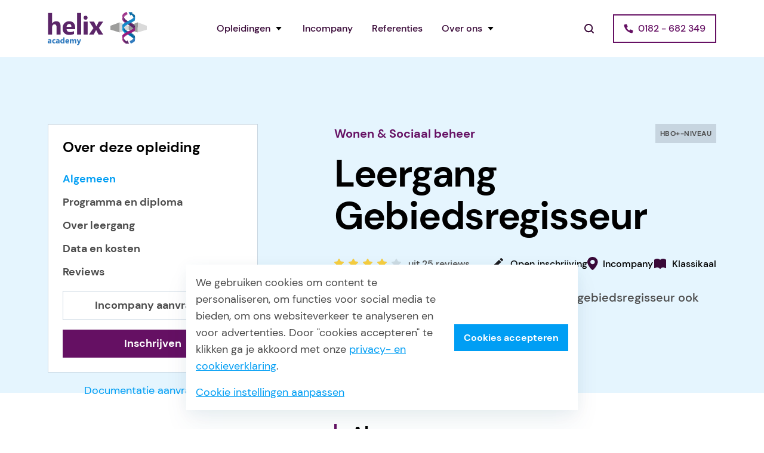

--- FILE ---
content_type: text/html; charset=UTF-8
request_url: https://helixacademy.nl/opleidingen/wonen-sociaal-beheer/gebiedsregisseur/
body_size: 39173
content:
<!DOCTYPE html>
<html xmlns="http://www.w3.org/1999/xhtml" lang="nl-NL">
<head>
  <meta charset="UTF-8">
<script type="text/javascript">
/* <![CDATA[ */
var gform;gform||(document.addEventListener("gform_main_scripts_loaded",function(){gform.scriptsLoaded=!0}),document.addEventListener("gform/theme/scripts_loaded",function(){gform.themeScriptsLoaded=!0}),window.addEventListener("DOMContentLoaded",function(){gform.domLoaded=!0}),gform={domLoaded:!1,scriptsLoaded:!1,themeScriptsLoaded:!1,isFormEditor:()=>"function"==typeof InitializeEditor,callIfLoaded:function(o){return!(!gform.domLoaded||!gform.scriptsLoaded||!gform.themeScriptsLoaded&&!gform.isFormEditor()||(gform.isFormEditor()&&console.warn("The use of gform.initializeOnLoaded() is deprecated in the form editor context and will be removed in Gravity Forms 3.1."),o(),0))},initializeOnLoaded:function(o){gform.callIfLoaded(o)||(document.addEventListener("gform_main_scripts_loaded",()=>{gform.scriptsLoaded=!0,gform.callIfLoaded(o)}),document.addEventListener("gform/theme/scripts_loaded",()=>{gform.themeScriptsLoaded=!0,gform.callIfLoaded(o)}),window.addEventListener("DOMContentLoaded",()=>{gform.domLoaded=!0,gform.callIfLoaded(o)}))},hooks:{action:{},filter:{}},addAction:function(o,r,e,t){gform.addHook("action",o,r,e,t)},addFilter:function(o,r,e,t){gform.addHook("filter",o,r,e,t)},doAction:function(o){gform.doHook("action",o,arguments)},applyFilters:function(o){return gform.doHook("filter",o,arguments)},removeAction:function(o,r){gform.removeHook("action",o,r)},removeFilter:function(o,r,e){gform.removeHook("filter",o,r,e)},addHook:function(o,r,e,t,n){null==gform.hooks[o][r]&&(gform.hooks[o][r]=[]);var d=gform.hooks[o][r];null==n&&(n=r+"_"+d.length),gform.hooks[o][r].push({tag:n,callable:e,priority:t=null==t?10:t})},doHook:function(r,o,e){var t;if(e=Array.prototype.slice.call(e,1),null!=gform.hooks[r][o]&&((o=gform.hooks[r][o]).sort(function(o,r){return o.priority-r.priority}),o.forEach(function(o){"function"!=typeof(t=o.callable)&&(t=window[t]),"action"==r?t.apply(null,e):e[0]=t.apply(null,e)})),"filter"==r)return e[0]},removeHook:function(o,r,t,n){var e;null!=gform.hooks[o][r]&&(e=(e=gform.hooks[o][r]).filter(function(o,r,e){return!!(null!=n&&n!=o.tag||null!=t&&t!=o.priority)}),gform.hooks[o][r]=e)}});
/* ]]> */
</script>

  <meta name="viewport" content="width=device-width, initial-scale=1.0">
  <meta http-equiv="X-UA-Compatible" content="ie=edge">
  <link rel="apple-touch-icon" sizes="180x180" href="https://helixacademy.nl/wp-content/themes/helixacademy/favicons/apple-touch-icon.png">
  <link rel="icon" type="image/png" sizes="32x32" href="https://helixacademy.nl/wp-content/themes/helixacademy/favicons/favicon-32x32.png">
  <link rel="icon" type="image/png" sizes="16x16" href="https://helixacademy.nl/wp-content/themes/helixacademy/favicons/favicon-16x16.png">
  <link rel="manifest" href="https://helixacademy.nl/wp-content/themes/helixacademy/favicons/site.webmanifest">
  <link rel="mask-icon" href="https://helixacademy.nl/wp-content/themes/helixacademy/favicons/safari-pinned-tab.svg" color="#5bbad5">
  <meta name="msapplication-TileColor" content="#2b5797">
  <meta name="theme-color" content="#ffffff">
  <meta name='robots' content='index, follow, max-image-preview:large, max-snippet:-1, max-video-preview:-1' />

	<!-- This site is optimized with the Yoast SEO plugin v26.7 - https://yoast.com/wordpress/plugins/seo/ -->
	<title>Leergang Gebiedsregisseur | Word gebiedsmanager</title>
	<meta name="description" content="Opleiding | gebiedsmanager | Word succesvol wijk- en gebiedsregisseur. Initiatieven met impact ter bevordering van leefbaarheid en participatie. Bekijk programma" />
	<link rel="canonical" href="https://helixacademy.nl/opleidingen/wonen-sociaal-beheer/gebiedsregisseur/" />
	<meta property="og:locale" content="nl_NL" />
	<meta property="og:type" content="article" />
	<meta property="og:title" content="Leergang Gebiedsregisseur | Word gebiedsmanager" />
	<meta property="og:description" content="Opleiding | gebiedsmanager | Word succesvol wijk- en gebiedsregisseur. Initiatieven met impact ter bevordering van leefbaarheid en participatie. Bekijk programma" />
	<meta property="og:url" content="https://helixacademy.nl/opleidingen/wonen-sociaal-beheer/gebiedsregisseur/" />
	<meta property="og:site_name" content="Helix Academy" />
	<meta property="article:modified_time" content="2025-11-26T12:16:47+00:00" />
	<meta property="og:image" content="https://helixacademy.nl/wp-content/uploads/2020/02/Leergang-Gebiedsregisseur-350-200.jpg" />
	<meta property="og:image:width" content="350" />
	<meta property="og:image:height" content="200" />
	<meta property="og:image:type" content="image/jpeg" />
	<meta name="twitter:card" content="summary_large_image" />
	<meta name="twitter:label1" content="Geschatte leestijd" />
	<meta name="twitter:data1" content="1 minuut" />
	<script type="application/ld+json" class="yoast-schema-graph">{"@context":"https://schema.org","@graph":[{"@type":"WebPage","@id":"https://helixacademy.nl/opleidingen/wonen-sociaal-beheer/gebiedsregisseur/","url":"https://helixacademy.nl/opleidingen/wonen-sociaal-beheer/gebiedsregisseur/","name":"Leergang Gebiedsregisseur | Word gebiedsmanager","isPartOf":{"@id":"https://helixacademy.nl/#website"},"primaryImageOfPage":{"@id":"https://helixacademy.nl/opleidingen/wonen-sociaal-beheer/gebiedsregisseur/#primaryimage"},"image":{"@id":"https://helixacademy.nl/opleidingen/wonen-sociaal-beheer/gebiedsregisseur/#primaryimage"},"thumbnailUrl":"https://helixacademy.nl/wp-content/uploads/2020/02/Leergang-Gebiedsregisseur-350-200.jpg","datePublished":"2020-02-05T15:28:30+00:00","dateModified":"2025-11-26T12:16:47+00:00","description":"Opleiding | gebiedsmanager | Word succesvol wijk- en gebiedsregisseur. Initiatieven met impact ter bevordering van leefbaarheid en participatie. Bekijk programma","breadcrumb":{"@id":"https://helixacademy.nl/opleidingen/wonen-sociaal-beheer/gebiedsregisseur/#breadcrumb"},"inLanguage":"nl-NL","potentialAction":[{"@type":"ReadAction","target":["https://helixacademy.nl/opleidingen/wonen-sociaal-beheer/gebiedsregisseur/"]}]},{"@type":"ImageObject","inLanguage":"nl-NL","@id":"https://helixacademy.nl/opleidingen/wonen-sociaal-beheer/gebiedsregisseur/#primaryimage","url":"https://helixacademy.nl/wp-content/uploads/2020/02/Leergang-Gebiedsregisseur-350-200.jpg","contentUrl":"https://helixacademy.nl/wp-content/uploads/2020/02/Leergang-Gebiedsregisseur-350-200.jpg","width":350,"height":200},{"@type":"BreadcrumbList","@id":"https://helixacademy.nl/opleidingen/wonen-sociaal-beheer/gebiedsregisseur/#breadcrumb","itemListElement":[{"@type":"ListItem","position":1,"name":"Home","item":"https://helixacademy.nl/"},{"@type":"ListItem","position":2,"name":"Leergang Gebiedsregisseur"}]},{"@type":"WebSite","@id":"https://helixacademy.nl/#website","url":"https://helixacademy.nl/","name":"Helix Academy","description":"De opleider voor vastgoed en wonen","publisher":{"@id":"https://helixacademy.nl/#organization"},"potentialAction":[{"@type":"SearchAction","target":{"@type":"EntryPoint","urlTemplate":"https://helixacademy.nl/?s={search_term_string}"},"query-input":{"@type":"PropertyValueSpecification","valueRequired":true,"valueName":"search_term_string"}}],"inLanguage":"nl-NL"},{"@type":"Organization","@id":"https://helixacademy.nl/#organization","name":"Helix Academy","url":"https://helixacademy.nl/","logo":{"@type":"ImageObject","inLanguage":"nl-NL","@id":"https://helixacademy.nl/#/schema/logo/image/","url":"https://helixacademy.nl/wp-content/uploads/2025/09/logo-helix-academy.svg","contentUrl":"https://helixacademy.nl/wp-content/uploads/2025/09/logo-helix-academy.svg","width":438,"height":148,"caption":"Helix Academy"},"image":{"@id":"https://helixacademy.nl/#/schema/logo/image/"}}]}</script>
	<!-- / Yoast SEO plugin. -->


<link rel="alternate" title="oEmbed (JSON)" type="application/json+oembed" href="https://helixacademy.nl/wp-json/oembed/1.0/embed?url=https%3A%2F%2Fhelixacademy.nl%2Fopleidingen%2Fwonen-sociaal-beheer%2Fgebiedsregisseur%2F" />
<link rel="alternate" title="oEmbed (XML)" type="text/xml+oembed" href="https://helixacademy.nl/wp-json/oembed/1.0/embed?url=https%3A%2F%2Fhelixacademy.nl%2Fopleidingen%2Fwonen-sociaal-beheer%2Fgebiedsregisseur%2F&#038;format=xml" />
		<style>
			.lazyload,
			.lazyloading {
				max-width: 100%;
			}
		</style>
		<style id='wp-img-auto-sizes-contain-inline-css' type='text/css'>
img:is([sizes=auto i],[sizes^="auto," i]){contain-intrinsic-size:3000px 1500px}
/*# sourceURL=wp-img-auto-sizes-contain-inline-css */
</style>
<link rel='stylesheet' id='wp-components-css' href='https://helixacademy.nl/wp-includes/css/dist/components/style.min.css?ver=6.9' type='text/css' media='all' />
<link rel='stylesheet' id='wp-preferences-css' href='https://helixacademy.nl/wp-includes/css/dist/preferences/style.min.css?ver=6.9' type='text/css' media='all' />
<link rel='stylesheet' id='wp-block-editor-css' href='https://helixacademy.nl/wp-includes/css/dist/block-editor/style.min.css?ver=6.9' type='text/css' media='all' />
<link rel='stylesheet' id='popup-maker-block-library-style-css' href='https://helixacademy.nl/wp-content/plugins/popup-maker/dist/packages/block-library-style.css?ver=dbea705cfafe089d65f1' type='text/css' media='all' />
<link rel='stylesheet' id='helixacademy-style-css' href='https://helixacademy.nl/wp-content/themes/helixacademy/style.css?ver=2.0.5' type='text/css' media='all' />
<link rel='stylesheet' id='dflip-style-css' href='https://helixacademy.nl/wp-content/plugins/dflip/assets/css/dflip.min.css?ver=2.1.181' type='text/css' media='all' />
<link rel='stylesheet' id='popup-maker-site-css' href='//helixacademy.nl/wp-content/uploads/pum/pum-site-styles.css?generated=1756711537&#038;ver=1.21.5' type='text/css' media='all' />
<script type="text/javascript" src="https://helixacademy.nl/wp-content/themes/helixacademy/bundle.min.js?ver=2.0.5" id="helixacademy-script-js"></script>
<script type="text/javascript" src="https://helixacademy.nl/wp-includes/js/jquery/jquery.min.js?ver=3.7.1" id="jquery-core-js"></script>
<script type="text/javascript" src="https://helixacademy.nl/wp-includes/js/jquery/jquery-migrate.min.js?ver=3.4.1" id="jquery-migrate-js"></script>
<script type="text/javascript" defer='defer' src="https://helixacademy.nl/wp-content/plugins/gravityforms/js/jquery.json.min.js?ver=2.9.25" id="gform_json-js"></script>
<script type="text/javascript" id="gform_gravityforms-js-extra">
/* <![CDATA[ */
var gf_global = {"gf_currency_config":{"name":"Euro","symbol_left":"","symbol_right":"&#8364;","symbol_padding":" ","thousand_separator":".","decimal_separator":",","decimals":2,"code":"EUR"},"base_url":"https://helixacademy.nl/wp-content/plugins/gravityforms","number_formats":[],"spinnerUrl":"https://helixacademy.nl/wp-content/plugins/gravityforms/images/spinner.svg","version_hash":"9454bb360dff9c34daffa8e9f51e403e","strings":{"newRowAdded":"Nieuwe rij toegevoegd.","rowRemoved":"Rij verwijderd","formSaved":"Het formulier is opgeslagen. De inhoud bevat de link om terug te keren en het formulier in te vullen."}};
var gf_global = {"gf_currency_config":{"name":"Euro","symbol_left":"","symbol_right":"&#8364;","symbol_padding":" ","thousand_separator":".","decimal_separator":",","decimals":2,"code":"EUR"},"base_url":"https://helixacademy.nl/wp-content/plugins/gravityforms","number_formats":[],"spinnerUrl":"https://helixacademy.nl/wp-content/plugins/gravityforms/images/spinner.svg","version_hash":"9454bb360dff9c34daffa8e9f51e403e","strings":{"newRowAdded":"Nieuwe rij toegevoegd.","rowRemoved":"Rij verwijderd","formSaved":"Het formulier is opgeslagen. De inhoud bevat de link om terug te keren en het formulier in te vullen."}};
var gform_i18n = {"datepicker":{"days":{"monday":"Ma","tuesday":"Di","wednesday":"Wo","thursday":"Do","friday":"Vr","saturday":"Za","sunday":"Zo"},"months":{"january":"Januari","february":"Februari","march":"Maart","april":"April","may":"Mei","june":"Juni","july":"Juli","august":"Augustus","september":"September","october":"Oktober","november":"November","december":"December"},"firstDay":1,"iconText":"Selecteer een datum"}};
var gf_legacy_multi = {"11":"1"};
var gform_gravityforms = {"strings":{"invalid_file_extension":"Dit bestandstype is niet toegestaan. Moet \u00e9\u00e9n van de volgende zijn:","delete_file":"Dit bestand verwijderen","in_progress":"in behandeling","file_exceeds_limit":"Bestand overschrijdt limiet bestandsgrootte","illegal_extension":"Dit type bestand is niet toegestaan.","max_reached":"Maximale aantal bestanden bereikt","unknown_error":"Er was een probleem bij het opslaan van het bestand op de server","currently_uploading":"Wacht tot het uploaden is voltooid","cancel":"Annuleren","cancel_upload":"Deze upload annuleren","cancelled":"Geannuleerd","error":"Fout","message":"Bericht"},"vars":{"images_url":"https://helixacademy.nl/wp-content/plugins/gravityforms/images"}};
//# sourceURL=gform_gravityforms-js-extra
/* ]]> */
</script>
<script type="text/javascript" defer='defer' src="https://helixacademy.nl/wp-content/plugins/gravityforms/js/gravityforms.min.js?ver=2.9.25" id="gform_gravityforms-js"></script>
<script type="text/javascript" defer='defer' src="https://helixacademy.nl/wp-content/plugins/gravityforms/assets/js/dist/utils.min.js?ver=48a3755090e76a154853db28fc254681" id="gform_gravityforms_utils-js"></script>
<link rel="https://api.w.org/" href="https://helixacademy.nl/wp-json/" /><link rel="alternate" title="JSON" type="application/json" href="https://helixacademy.nl/wp-json/wp/v2/leergang/115" /><link rel="EditURI" type="application/rsd+xml" title="RSD" href="https://helixacademy.nl/xmlrpc.php?rsd" />
<meta name="generator" content="WordPress 6.9" />
<link rel='shortlink' href='https://helixacademy.nl/?p=115' />
		<script>
			document.documentElement.className = document.documentElement.className.replace('no-js', 'js');
		</script>
				<style>
			.no-js img.lazyload {
				display: none;
			}

			figure.wp-block-image img.lazyloading {
				min-width: 150px;
			}

			.lazyload,
			.lazyloading {
				--smush-placeholder-width: 100px;
				--smush-placeholder-aspect-ratio: 1/1;
				width: var(--smush-image-width, var(--smush-placeholder-width)) !important;
				aspect-ratio: var(--smush-image-aspect-ratio, var(--smush-placeholder-aspect-ratio)) !important;
			}

						.lazyload, .lazyloading {
				opacity: 0;
			}

			.lazyloaded {
				opacity: 1;
				transition: opacity 300ms;
				transition-delay: 0ms;
			}

					</style>
		<script data-cfasync="false"> var dFlipLocation = "https://helixacademy.nl/wp-content/plugins/dflip/assets/"; var dFlipWPGlobal = {"text":{"toggleSound":"Geluid aan\/uit","toggleThumbnails":"Miniaturen activeren","toggleOutline":"Toon inhoudsopgave","previousPage":"Vorige pagina","nextPage":"Volgende pagina","toggleFullscreen":"Volledig scherm","zoomIn":"Inzoomen","zoomOut":"Uitzoomen","toggleHelp":"Help activeren","singlePageMode":"Enkele pagina modus","doublePageMode":"Dubbele pagina modus","downloadPDFFile":"Download PDF-bestand","gotoFirstPage":"Ga naar de eerste pagina","gotoLastPage":"Ga naar de laatste pagina","share":"Delen","mailSubject":"Ik wil je dit eBook laten zien","mailBody":"Bekijk het op deze site {{url}}","loading":"Laden"},"viewerType":"flipbook","mobileViewerType":"auto","moreControls":"download,pageMode,startPage,endPage,sound","hideControls":"","leftControls":"outline,thumbnail","rightControls":"fullScreen,share,download,more","hideShareControls":"","scrollWheel":"true","backgroundColor":"#777","backgroundImage":"","height":"auto","paddingTop":"20","paddingBottom":"20","paddingLeft":"20","paddingRight":"20","controlsPosition":"bottom","controlsFloating":true,"direction":"1","duration":"800","soundEnable":"false","showDownloadControl":"true","showSearchControl":"false","showPrintControl":"false","enableAnalytics":"false","webgl":"true","hard":"none","maxTextureSize":"1600","rangeChunkSize":"524288","disableRange":false,"zoomRatio":"1.5","flexibility":1,"pageMode":"0","singlePageMode":"0","pageSize":"0","autoPlay":"false","autoPlayDuration":"5000","autoPlayStart":"false","linkTarget":"2","sharePrefix":"flipbook-","pdfVersion":"default","thumbLayout":"book-title-hover","targetWindow":"_popup","buttonClass":"","hasSpiral":false,"spiralColor":"#eee","cover3DType":"none","color3DCover":"#777","color3DSheets":"#fff","flipbook3DTiltAngleUp":0,"flipbook3DTiltAngleLeft":0,"autoPDFLinktoViewer":false,"sideMenuOverlay":true,"displayLightboxPlayIcon":false,"popupBackGroundColor":"#eee","shelfImage":"","enableAutoLinks":true};</script><style>.df-sheet .df-page:before { opacity: 0.5 !important;}section.linkAnnotation a, a.linkAnnotation, .buttonWidgetAnnotation a, a.customLinkAnnotation, .customHtmlAnnotation, .customVideoAnnotation, a.df-autolink{background-color: #ff0 !important; opacity: 0.2 !important;}
        section.linkAnnotation a:hover, a.linkAnnotation:hover, .buttonWidgetAnnotation a:hover, a.customLinkAnnotation:hover, .customHtmlAnnotation:hover, .customVideoAnnotation:hover, a.df-autolink:hover{background-color: #2196F3 !important; opacity: 0.5 !important;}.df-container.df-transparent.df-fullscreen{background-color: #eee  !important;;}  </style>  <script>var pageId = "115";</script>
  <script async src="https://www.googletagmanager.com/gtag/js?id=G-YF6VT523M2"></script>
  <script>
    window.dataLayer = window.dataLayer || [];
    function gtag(){dataLayer.push(arguments);}
    gtag('js', new Date());
    gtag('config', 'G-YF6VT523M2');
    window.gtag = gtag;
  </script>
  <!-- Google Tag Manager -->
<script>(function(w,d,s,l,i){w[l]=w[l]||[];w[l].push({'gtm.start':
new Date().getTime(),event:'gtm.js'});var f=d.getElementsByTagName(s)[0],
j=d.createElement(s),dl=l!='dataLayer'?'&l='+l:'';j.async=true;j.src=
'https://www.googletagmanager.com/gtm.js?id='+i+dl;f.parentNode.insertBefore(j,f);
})(window,document,'script','dataLayer','GTM-KGDVQBP');</script>
<!-- End Google Tag Manager -->
<style id='global-styles-inline-css' type='text/css'>
:root{--wp--preset--aspect-ratio--square: 1;--wp--preset--aspect-ratio--4-3: 4/3;--wp--preset--aspect-ratio--3-4: 3/4;--wp--preset--aspect-ratio--3-2: 3/2;--wp--preset--aspect-ratio--2-3: 2/3;--wp--preset--aspect-ratio--16-9: 16/9;--wp--preset--aspect-ratio--9-16: 9/16;--wp--preset--color--black: #000000;--wp--preset--color--cyan-bluish-gray: #abb8c3;--wp--preset--color--white: #ffffff;--wp--preset--color--pale-pink: #f78da7;--wp--preset--color--vivid-red: #cf2e2e;--wp--preset--color--luminous-vivid-orange: #ff6900;--wp--preset--color--luminous-vivid-amber: #fcb900;--wp--preset--color--light-green-cyan: #7bdcb5;--wp--preset--color--vivid-green-cyan: #00d084;--wp--preset--color--pale-cyan-blue: #8ed1fc;--wp--preset--color--vivid-cyan-blue: #0693e3;--wp--preset--color--vivid-purple: #9b51e0;--wp--preset--gradient--vivid-cyan-blue-to-vivid-purple: linear-gradient(135deg,rgb(6,147,227) 0%,rgb(155,81,224) 100%);--wp--preset--gradient--light-green-cyan-to-vivid-green-cyan: linear-gradient(135deg,rgb(122,220,180) 0%,rgb(0,208,130) 100%);--wp--preset--gradient--luminous-vivid-amber-to-luminous-vivid-orange: linear-gradient(135deg,rgb(252,185,0) 0%,rgb(255,105,0) 100%);--wp--preset--gradient--luminous-vivid-orange-to-vivid-red: linear-gradient(135deg,rgb(255,105,0) 0%,rgb(207,46,46) 100%);--wp--preset--gradient--very-light-gray-to-cyan-bluish-gray: linear-gradient(135deg,rgb(238,238,238) 0%,rgb(169,184,195) 100%);--wp--preset--gradient--cool-to-warm-spectrum: linear-gradient(135deg,rgb(74,234,220) 0%,rgb(151,120,209) 20%,rgb(207,42,186) 40%,rgb(238,44,130) 60%,rgb(251,105,98) 80%,rgb(254,248,76) 100%);--wp--preset--gradient--blush-light-purple: linear-gradient(135deg,rgb(255,206,236) 0%,rgb(152,150,240) 100%);--wp--preset--gradient--blush-bordeaux: linear-gradient(135deg,rgb(254,205,165) 0%,rgb(254,45,45) 50%,rgb(107,0,62) 100%);--wp--preset--gradient--luminous-dusk: linear-gradient(135deg,rgb(255,203,112) 0%,rgb(199,81,192) 50%,rgb(65,88,208) 100%);--wp--preset--gradient--pale-ocean: linear-gradient(135deg,rgb(255,245,203) 0%,rgb(182,227,212) 50%,rgb(51,167,181) 100%);--wp--preset--gradient--electric-grass: linear-gradient(135deg,rgb(202,248,128) 0%,rgb(113,206,126) 100%);--wp--preset--gradient--midnight: linear-gradient(135deg,rgb(2,3,129) 0%,rgb(40,116,252) 100%);--wp--preset--font-size--small: 13px;--wp--preset--font-size--medium: 20px;--wp--preset--font-size--large: 36px;--wp--preset--font-size--x-large: 42px;--wp--preset--spacing--20: 0.44rem;--wp--preset--spacing--30: 0.67rem;--wp--preset--spacing--40: 1rem;--wp--preset--spacing--50: 1.5rem;--wp--preset--spacing--60: 2.25rem;--wp--preset--spacing--70: 3.38rem;--wp--preset--spacing--80: 5.06rem;--wp--preset--shadow--natural: 6px 6px 9px rgba(0, 0, 0, 0.2);--wp--preset--shadow--deep: 12px 12px 50px rgba(0, 0, 0, 0.4);--wp--preset--shadow--sharp: 6px 6px 0px rgba(0, 0, 0, 0.2);--wp--preset--shadow--outlined: 6px 6px 0px -3px rgb(255, 255, 255), 6px 6px rgb(0, 0, 0);--wp--preset--shadow--crisp: 6px 6px 0px rgb(0, 0, 0);}:where(.is-layout-flex){gap: 0.5em;}:where(.is-layout-grid){gap: 0.5em;}body .is-layout-flex{display: flex;}.is-layout-flex{flex-wrap: wrap;align-items: center;}.is-layout-flex > :is(*, div){margin: 0;}body .is-layout-grid{display: grid;}.is-layout-grid > :is(*, div){margin: 0;}:where(.wp-block-columns.is-layout-flex){gap: 2em;}:where(.wp-block-columns.is-layout-grid){gap: 2em;}:where(.wp-block-post-template.is-layout-flex){gap: 1.25em;}:where(.wp-block-post-template.is-layout-grid){gap: 1.25em;}.has-black-color{color: var(--wp--preset--color--black) !important;}.has-cyan-bluish-gray-color{color: var(--wp--preset--color--cyan-bluish-gray) !important;}.has-white-color{color: var(--wp--preset--color--white) !important;}.has-pale-pink-color{color: var(--wp--preset--color--pale-pink) !important;}.has-vivid-red-color{color: var(--wp--preset--color--vivid-red) !important;}.has-luminous-vivid-orange-color{color: var(--wp--preset--color--luminous-vivid-orange) !important;}.has-luminous-vivid-amber-color{color: var(--wp--preset--color--luminous-vivid-amber) !important;}.has-light-green-cyan-color{color: var(--wp--preset--color--light-green-cyan) !important;}.has-vivid-green-cyan-color{color: var(--wp--preset--color--vivid-green-cyan) !important;}.has-pale-cyan-blue-color{color: var(--wp--preset--color--pale-cyan-blue) !important;}.has-vivid-cyan-blue-color{color: var(--wp--preset--color--vivid-cyan-blue) !important;}.has-vivid-purple-color{color: var(--wp--preset--color--vivid-purple) !important;}.has-black-background-color{background-color: var(--wp--preset--color--black) !important;}.has-cyan-bluish-gray-background-color{background-color: var(--wp--preset--color--cyan-bluish-gray) !important;}.has-white-background-color{background-color: var(--wp--preset--color--white) !important;}.has-pale-pink-background-color{background-color: var(--wp--preset--color--pale-pink) !important;}.has-vivid-red-background-color{background-color: var(--wp--preset--color--vivid-red) !important;}.has-luminous-vivid-orange-background-color{background-color: var(--wp--preset--color--luminous-vivid-orange) !important;}.has-luminous-vivid-amber-background-color{background-color: var(--wp--preset--color--luminous-vivid-amber) !important;}.has-light-green-cyan-background-color{background-color: var(--wp--preset--color--light-green-cyan) !important;}.has-vivid-green-cyan-background-color{background-color: var(--wp--preset--color--vivid-green-cyan) !important;}.has-pale-cyan-blue-background-color{background-color: var(--wp--preset--color--pale-cyan-blue) !important;}.has-vivid-cyan-blue-background-color{background-color: var(--wp--preset--color--vivid-cyan-blue) !important;}.has-vivid-purple-background-color{background-color: var(--wp--preset--color--vivid-purple) !important;}.has-black-border-color{border-color: var(--wp--preset--color--black) !important;}.has-cyan-bluish-gray-border-color{border-color: var(--wp--preset--color--cyan-bluish-gray) !important;}.has-white-border-color{border-color: var(--wp--preset--color--white) !important;}.has-pale-pink-border-color{border-color: var(--wp--preset--color--pale-pink) !important;}.has-vivid-red-border-color{border-color: var(--wp--preset--color--vivid-red) !important;}.has-luminous-vivid-orange-border-color{border-color: var(--wp--preset--color--luminous-vivid-orange) !important;}.has-luminous-vivid-amber-border-color{border-color: var(--wp--preset--color--luminous-vivid-amber) !important;}.has-light-green-cyan-border-color{border-color: var(--wp--preset--color--light-green-cyan) !important;}.has-vivid-green-cyan-border-color{border-color: var(--wp--preset--color--vivid-green-cyan) !important;}.has-pale-cyan-blue-border-color{border-color: var(--wp--preset--color--pale-cyan-blue) !important;}.has-vivid-cyan-blue-border-color{border-color: var(--wp--preset--color--vivid-cyan-blue) !important;}.has-vivid-purple-border-color{border-color: var(--wp--preset--color--vivid-purple) !important;}.has-vivid-cyan-blue-to-vivid-purple-gradient-background{background: var(--wp--preset--gradient--vivid-cyan-blue-to-vivid-purple) !important;}.has-light-green-cyan-to-vivid-green-cyan-gradient-background{background: var(--wp--preset--gradient--light-green-cyan-to-vivid-green-cyan) !important;}.has-luminous-vivid-amber-to-luminous-vivid-orange-gradient-background{background: var(--wp--preset--gradient--luminous-vivid-amber-to-luminous-vivid-orange) !important;}.has-luminous-vivid-orange-to-vivid-red-gradient-background{background: var(--wp--preset--gradient--luminous-vivid-orange-to-vivid-red) !important;}.has-very-light-gray-to-cyan-bluish-gray-gradient-background{background: var(--wp--preset--gradient--very-light-gray-to-cyan-bluish-gray) !important;}.has-cool-to-warm-spectrum-gradient-background{background: var(--wp--preset--gradient--cool-to-warm-spectrum) !important;}.has-blush-light-purple-gradient-background{background: var(--wp--preset--gradient--blush-light-purple) !important;}.has-blush-bordeaux-gradient-background{background: var(--wp--preset--gradient--blush-bordeaux) !important;}.has-luminous-dusk-gradient-background{background: var(--wp--preset--gradient--luminous-dusk) !important;}.has-pale-ocean-gradient-background{background: var(--wp--preset--gradient--pale-ocean) !important;}.has-electric-grass-gradient-background{background: var(--wp--preset--gradient--electric-grass) !important;}.has-midnight-gradient-background{background: var(--wp--preset--gradient--midnight) !important;}.has-small-font-size{font-size: var(--wp--preset--font-size--small) !important;}.has-medium-font-size{font-size: var(--wp--preset--font-size--medium) !important;}.has-large-font-size{font-size: var(--wp--preset--font-size--large) !important;}.has-x-large-font-size{font-size: var(--wp--preset--font-size--x-large) !important;}
/*# sourceURL=global-styles-inline-css */
</style>
<link rel='stylesheet' id='drawattention-plugin-styles-css' href='https://helixacademy.nl/wp-content/plugins/draw-attention-pro/public/assets/css/public.css?ver=3.0.21' type='text/css' media='all' />
</head>
<body class="wp-singular leergang-template-default single single-leergang postid-115 wp-custom-logo wp-theme-helixacademy hero-light_blue">
  <!-- Google Tag Manager (noscript) -->
<noscript><iframe data-src="https://www.googletagmanager.com/ns.html?id=GTM-KGDVQBP"
height="0" width="0" style="display:none;visibility:hidden" src="[data-uri]" class="lazyload" data-load-mode="1"></iframe></noscript>
<!-- End Google Tag Manager (noscript) -->
    <div class="page-wrapper">
    <header>
      <div class="container">
        <div class="container__inside">
          <div class="header__logo">
            <a href="https://helixacademy.nl/" class="custom-logo-link" rel="home"><img width="438" height="148" src="https://helixacademy.nl/wp-content/uploads/2025/09/logo-helix-academy.svg" class="custom-logo" alt="Helix Academy" decoding="async" fetchpriority="high" /></a>          </div>
          <div class="header__search header__search--mobile desktop-hidden">
            <form method="get" action="https://helixacademy.nl/">
              <input class="header__search-input" type="search" name="s" value="" placeholder="Doorzoek de website">
            </form>
          </div>
          <button class="toggle-mobile-menu" aria-label="Menu openen"></button>
        </div>
        <div class="header__menu">
          <ul id="menu-main-navigation-menu" class="menu"><li id="menu-item-706" class="menu-item menu-item-type-post_type menu-item-object-page menu-item-has-children menu-item-706"><a href="https://helixacademy.nl/opleidingen/">Opleidingen</a>
<ul class="sub-menu">
	<li id="menu-item-366" class="menu-item menu-item-type-custom menu-item-object-custom menu-item-has-children menu-item-366"><a href="/opleidingen/">Opleidingscategorieën</a>
	<ul class="sub-menu">
		<li id="menu-item-4362" class="menu-item menu-item-type-taxonomy menu-item-object-categorie menu-item-4362"><a href="https://helixacademy.nl/opleidingen/?categories=nen2767-boei">NEN 2767 &amp; BOEI</a></li>
		<li id="menu-item-496" class="menu-item menu-item-type-taxonomy menu-item-object-categorie menu-item-496"><a href="https://helixacademy.nl/opleidingen/?categories=techniek-bouw">Techniek &amp; Bouw</a></li>
		<li id="menu-item-501" class="menu-item menu-item-type-taxonomy menu-item-object-categorie menu-item-501"><a href="https://helixacademy.nl/opleidingen/?categories=onderhoud-beheer-gebouwen">Onderhoud &amp; Beheer gebouwen</a></li>
		<li id="menu-item-4363" class="menu-item menu-item-type-taxonomy menu-item-object-categorie menu-item-4363"><a href="https://helixacademy.nl/opleidingen/?categories=resultaatgericht-samenwerken-rgs">Resultaatgericht samenwerken RGS</a></li>
		<li id="menu-item-498" class="menu-item menu-item-type-taxonomy menu-item-object-categorie menu-item-498"><a href="https://helixacademy.nl/opleidingen/?categories=energie-duurzaamheid">Energie &amp; Duurzaamheid</a></li>
		<li id="menu-item-503" class="menu-item menu-item-type-taxonomy menu-item-object-categorie current-leergang-ancestor current-menu-parent current-leergang-parent menu-item-503"><a href="https://helixacademy.nl/opleidingen/?categories=wonen-sociaal-beheer">Wonen &amp; Sociaal beheer</a></li>
		<li id="menu-item-502" class="menu-item menu-item-type-taxonomy menu-item-object-categorie menu-item-502"><a href="https://helixacademy.nl/opleidingen/?categories=veiligheid-wet-regelgeving">Veiligheid, Wet- en regelgeving</a></li>
		<li id="menu-item-497" class="menu-item menu-item-type-taxonomy menu-item-object-categorie menu-item-497"><a href="https://helixacademy.nl/opleidingen/?categories=communicatie-en-gedrag">Communicatie &amp; Gedrag</a></li>
	</ul>
</li>
	<li id="menu-item-362" class="menu-item menu-item-type-custom menu-item-object-custom menu-item-has-children menu-item-362"><a href="/leerlijnen">Leerlijnen</a>
	<ul class="sub-menu">
		<li id="menu-item-4373" class="menu-item menu-item-type-post_type menu-item-object-leerlijn menu-item-4373"><a href="https://helixacademy.nl/leerlijn/nen-2767-en-boei/">NEN 2767 en BOEI</a></li>
		<li id="menu-item-365" class="menu-item menu-item-type-post_type menu-item-object-leerlijn menu-item-365"><a href="https://helixacademy.nl/leerlijn/sociaal-beheer/">Sociaal beheer</a></li>
		<li id="menu-item-364" class="menu-item menu-item-type-post_type menu-item-object-leerlijn menu-item-364"><a href="https://helixacademy.nl/leerlijn/vastgoedonderhoud/">Vastgoedonderhoud</a></li>
		<li id="menu-item-363" class="menu-item menu-item-type-post_type menu-item-object-leerlijn menu-item-363"><a href="https://helixacademy.nl/leerlijn/verhuur/">Verhuur</a></li>
	</ul>
</li>
	<li id="menu-item-2830" class="menu-item menu-item-type-custom menu-item-object-custom menu-item-has-children menu-item-2830"><a href="http://extra-links">Andere links</a>
	<ul class="sub-menu">
		<li id="menu-item-1022" class="menu-item menu-item-type-custom menu-item-object-custom menu-item-1022"><a href="/opleidingen/?duration=lang">Bekijk alle leergangen</a></li>
		<li id="menu-item-2537" class="menu-item menu-item-type-custom menu-item-object-custom menu-item-2537"><a target="_blank" href="https://campus.helixacademy.nl/">Inloggen op leeromgeving</a></li>
	</ul>
</li>
</ul>
</li>
<li id="menu-item-4103" class="menu-item menu-item-type-post_type menu-item-object-page menu-item-4103"><a href="https://helixacademy.nl/incompany-trajecten-opleiding-op-maat/">Incompany</a></li>
<li id="menu-item-372" class="menu-item menu-item-type-post_type menu-item-object-page menu-item-372"><a href="https://helixacademy.nl/referenties/">Referenties</a></li>
<li id="menu-item-670" class="menu-item menu-item-type-post_type menu-item-object-page menu-item-has-children menu-item-670"><a href="https://helixacademy.nl/over-helix-academy/">Over ons</a>
<ul class="sub-menu">
	<li id="menu-item-1367" class="menu-item menu-item-type-post_type menu-item-object-page menu-item-1367"><a href="https://helixacademy.nl/over-helix-academy/ons-team/">Ons team</a></li>
	<li id="menu-item-4331" class="menu-item menu-item-type-post_type menu-item-object-page menu-item-4331"><a href="https://helixacademy.nl/over-helix-academy/over-helix-academy/">Over ons</a></li>
	<li id="menu-item-4330" class="menu-item menu-item-type-post_type menu-item-object-page menu-item-4330"><a href="https://helixacademy.nl/over-helix-academy/maatschappelijkbetrokken/">Maatschappelijk betrokken</a></li>
	<li id="menu-item-1366" class="menu-item menu-item-type-post_type menu-item-object-page menu-item-1366"><a href="https://helixacademy.nl/docenten/">Docenten</a></li>
	<li id="menu-item-4332" class="menu-item menu-item-type-post_type menu-item-object-page menu-item-4332"><a href="https://helixacademy.nl/over-helix-academy/trainingslocaties/">Trainingslocaties</a></li>
	<li id="menu-item-1368" class="menu-item menu-item-type-post_type menu-item-object-page menu-item-1368"><a href="https://helixacademy.nl/nieuws/">Nieuws</a></li>
	<li id="menu-item-3273" class="menu-item menu-item-type-post_type menu-item-object-page menu-item-3273"><a href="https://helixacademy.nl/over-helix-academy/blog/">Blog</a></li>
	<li id="menu-item-1365" class="menu-item menu-item-type-post_type menu-item-object-page menu-item-1365"><a href="https://helixacademy.nl/over-helix-academy/werken-bij-helix/">Vacatures</a></li>
	<li id="menu-item-1369" class="menu-item menu-item-type-post_type menu-item-object-page menu-item-1369"><a href="https://helixacademy.nl/contact/">Contact</a></li>
</ul>
</li>
<li id="menu-item-2831" class="menu-item menu-item-type-custom menu-item-object-custom menu-item-2831"><a target="_blank" href="https://campus.helixacademy.nl/">Inloggen leeromgeving</a></li>
</ul>          <div class="header__cta header__cta--mobile">
            <div id="custom_html-3" class="widget_text widget_custom_html"><h2 class="widgettitle">Contact us through phone</h2>
<div class="textwidget custom-html-widget"><a href="tel:+31182682349" class="phone">0182 - 682 349</a></div></div>          </div>
        </div>
        <div class="header__aside">
          <div class="header__search">
            <!-- <button><svg width="16" height="16" viewBox="0 0 16 16" fill="none" xmlns="http://www.w3.org/2000/svg" >
<path d="M12.7 11.3C13.6 10.1 14.1 8.7 14.1 7.1C14.1 3.2 11 0 7.1 0C3.2 0 0 3.2 0 7.1C0 11 3.2 14.2 7.1 14.2C8.7 14.2 10.2 13.7 11.3 12.8L14.3 15.8C14.5 16 14.8 16.1 15 16.1C15.2 16.1 15.5 16 15.7 15.8C16.1 15.4 16.1 14.8 15.7 14.4L12.7 11.3ZM7.1 12.1C4.3 12.1 2 9.9 2 7.1C2 4.3 4.3 2 7.1 2C9.9 2 12.2 4.3 12.2 7.1C12.2 9.9 9.9 12.1 7.1 12.1Z" fill="#390938"/>
</svg></button> -->
            <form method="get" action="https://helixacademy.nl/">
              <input class="header__search-input" type="search" name="s" value="" placeholder="Doorzoek de website">
            </form>
          </div>
          <div class="header__cta">
            <div id="custom_html-3" class="widget_text widget_custom_html"><h2 class="widgettitle">Contact us through phone</h2>
<div class="textwidget custom-html-widget"><a href="tel:+31182682349" class="phone">0182 - 682 349</a></div></div>          </div>
        </div>
      </div>
    </header>
    <main>


  <div class="modal-container modal-container--download">
    <div class="modal documentation-modal">
      <div class="modal__title">Download documentatie</div>
      <div class="modal__content">
                
                <div class='gf_browser_chrome gform_wrapper gform_legacy_markup_wrapper gform-theme--no-framework' data-form-theme='legacy' data-form-index='0' id='gform_wrapper_4' ><div id='gf_4' class='gform_anchor' tabindex='-1'></div><form method='post' enctype='multipart/form-data' target='gform_ajax_frame_4' id='gform_4'  action='/opleidingen/wonen-sociaal-beheer/gebiedsregisseur/#gf_4' data-formid='4' novalidate>					<div style="display: none !important;" class="akismet-fields-container gf_invisible" data-prefix="ak_"> 
 <input type='hidden' class='gforms-pum' value='{"closepopup":false,"closedelay":0,"openpopup":false,"openpopup_id":0}' />
						<label>&#916;<textarea name="ak_hp_textarea" cols="45" rows="8" maxlength="100"></textarea></label>
						<input type="hidden" id="ak_js_2" name="ak_js" value="191" />
						<script type="text/javascript">
/* <![CDATA[ */
document.getElementById( "ak_js_2" ).setAttribute( "value", ( new Date() ).getTime() );
/* ]]> */
</script>

					</div>
                        <div class='gform-body gform_body'><ul id='gform_fields_4' class='gform_fields top_label form_sublabel_below description_below validation_below'><li id="field_4_15" class="gfield gfield--type-name gfield--width-full gfield_contains_required field_sublabel_below gfield--no-description field_description_below field_validation_below gfield_visibility_visible"  ><label class='gfield_label gform-field-label gfield_label_before_complex' >Naam<span class="gfield_required"><span class="gfield_required gfield_required_asterisk">*</span></span></label><div class='ginput_complex ginput_container ginput_container--name no_prefix has_first_name no_middle_name has_last_name no_suffix gf_name_has_2 ginput_container_name gform-grid-row' id='input_4_15'>
                            
                            <span id='input_4_15_3_container' class='name_first gform-grid-col gform-grid-col--size-auto' >
                                                    <input type='text' name='input_15.3' id='input_4_15_3' value=''   aria-required='true'     />
                                                    <label for='input_4_15_3' class='gform-field-label gform-field-label--type-sub '>Voornaam</label>
                                                </span>
                            
                            <span id='input_4_15_6_container' class='name_last gform-grid-col gform-grid-col--size-auto' >
                                                    <input type='text' name='input_15.6' id='input_4_15_6' value=''   aria-required='true'     />
                                                    <label for='input_4_15_6' class='gform-field-label gform-field-label--type-sub '>Achternaam</label>
                                                </span>
                            
                        </div></li><li id="field_4_3" class="gfield gfield--type-email gfield_contains_required field_sublabel_below gfield--no-description field_description_below field_validation_below gfield_visibility_visible"  ><label class='gfield_label gform-field-label' for='input_4_3'>E-mailadres<span class="gfield_required"><span class="gfield_required gfield_required_asterisk">*</span></span></label><div class='ginput_container ginput_container_email'>
                            <input name='input_3' id='input_4_3' type='email' value='' class='medium'    aria-required="true" aria-invalid="false"  />
                        </div></li><li id="field_4_9" class="gfield gfield--type-phone field_sublabel_below gfield--no-description field_description_below field_validation_below gfield_visibility_visible"  ><label class='gfield_label gform-field-label' for='input_4_9'>Telefoon</label><div class='ginput_container ginput_container_phone'><input name='input_9' id='input_4_9' type='tel' value='' class='medium'    aria-invalid="false"   /></div></li><li id="field_4_5" class="gfield gfield--type-consent gfield--type-choice gfield--input-type-consent field_sublabel_below gfield--no-description field_description_below hidden_label field_validation_below gfield_visibility_visible"  ><label class='gfield_label gform-field-label gfield_label_before_complex' >Inschrijven nieuwsbrief</label><div class='ginput_container ginput_container_consent'><input name='input_5.1' id='input_4_5_1' type='checkbox' value='1'    aria-invalid="false"   /> <label class="gform-field-label gform-field-label--type-inline gfield_consent_label" for='input_4_5_1' >Ja, ik wil graag op de hoogte gehouden worden over dit thema met de Helix Academy nieuwsbrief.</label><input type='hidden' name='input_5.2' value='Ja, ik wil graag op de hoogte gehouden worden over dit thema met de Helix Academy nieuwsbrief.' class='gform_hidden' /><input type='hidden' name='input_5.3' value='1' class='gform_hidden' /></div></li><li id="field_4_7" class="gfield gfield--type-hidden gform_hidden field_sublabel_below gfield--no-description field_description_below field_validation_below gfield_visibility_visible"  ><div class='ginput_container ginput_container_text'><input name='input_7' id='input_4_7' type='hidden' class='gform_hidden'  aria-invalid="false" value='Carla Loog' /></div></li><li id="field_4_10" class="gfield gfield--type-hidden gform_hidden field_sublabel_below gfield--no-description field_description_below field_validation_below gfield_visibility_visible"  ><div class='ginput_container ginput_container_text'><input name='input_10' id='input_4_10' type='hidden' class='gform_hidden'  aria-invalid="false" value='Opleidingsadviseur en coach' /></div></li><li id="field_4_8" class="gfield gfield--type-hidden gform_hidden field_sublabel_below gfield--no-description field_description_below field_validation_below gfield_visibility_visible"  ><div class='ginput_container ginput_container_text'><input name='input_8' id='input_4_8' type='hidden' class='gform_hidden'  aria-invalid="false" value='academy@helix.nl' /></div></li><li id="field_4_11" class="gfield gfield--type-hidden gform_hidden field_sublabel_below gfield--no-description field_description_below field_validation_below gfield_visibility_visible"  ><div class='ginput_container ginput_container_text'><input name='input_11' id='input_4_11' type='hidden' class='gform_hidden'  aria-invalid="false" value='0182 - 682 349' /></div></li></ul></div>
        <div class='gform-footer gform_footer top_label'> <input type='submit' id='gform_submit_button_4' class='gform_button button' onclick='gform.submission.handleButtonClick(this);' data-submission-type='submit' value='Documentatie aanvragen'  /> <input type='hidden' name='gform_ajax' value='form_id=4&amp;title=&amp;description=&amp;tabindex=0&amp;theme=legacy&amp;styles=[]&amp;hash=6ea6c53667962d5705309c753afe3e3b' />
            <input type='hidden' class='gform_hidden' name='gform_submission_method' data-js='gform_submission_method_4' value='iframe' />
            <input type='hidden' class='gform_hidden' name='gform_theme' data-js='gform_theme_4' id='gform_theme_4' value='legacy' />
            <input type='hidden' class='gform_hidden' name='gform_style_settings' data-js='gform_style_settings_4' id='gform_style_settings_4' value='[]' />
            <input type='hidden' class='gform_hidden' name='is_submit_4' value='1' />
            <input type='hidden' class='gform_hidden' name='gform_submit' value='4' />
            
            <input type='hidden' class='gform_hidden' name='gform_unique_id' value='' />
            <input type='hidden' class='gform_hidden' name='state_4' value='[base64]' />
            <input type='hidden' autocomplete='off' class='gform_hidden' name='gform_target_page_number_4' id='gform_target_page_number_4' value='0' />
            <input type='hidden' autocomplete='off' class='gform_hidden' name='gform_source_page_number_4' id='gform_source_page_number_4' value='1' />
            <input type='hidden' name='gform_field_values' value='contact_name=Carla+Loog&amp;contact_function=Opleidingsadviseur+en+coach&amp;contact_email=academy%40helix.nl&amp;contact_phone=0182+-+682+349' />
            
        </div>
                        </form>
                        </div>
		                <iframe style='display:none;width:0px;height:0px;' src='about:blank' name='gform_ajax_frame_4' id='gform_ajax_frame_4' title='Dit iframe bevat de vereiste logica om Ajax aangedreven Gravity Forms te verwerken.'></iframe>
		                <script type="text/javascript">
/* <![CDATA[ */
 gform.initializeOnLoaded( function() {gformInitSpinner( 4, 'https://helixacademy.nl/wp-content/plugins/gravityforms/images/spinner.svg', true );jQuery('#gform_ajax_frame_4').on('load',function(){var contents = jQuery(this).contents().find('*').html();var is_postback = contents.indexOf('GF_AJAX_POSTBACK') >= 0;if(!is_postback){return;}var form_content = jQuery(this).contents().find('#gform_wrapper_4');var is_confirmation = jQuery(this).contents().find('#gform_confirmation_wrapper_4').length > 0;var is_redirect = contents.indexOf('gformRedirect(){') >= 0;var is_form = form_content.length > 0 && ! is_redirect && ! is_confirmation;var mt = parseInt(jQuery('html').css('margin-top'), 10) + parseInt(jQuery('body').css('margin-top'), 10) + 100;if(is_form){jQuery('#gform_wrapper_4').html(form_content.html());if(form_content.hasClass('gform_validation_error')){jQuery('#gform_wrapper_4').addClass('gform_validation_error');} else {jQuery('#gform_wrapper_4').removeClass('gform_validation_error');}setTimeout( function() { /* delay the scroll by 50 milliseconds to fix a bug in chrome */ jQuery(document).scrollTop(jQuery('#gform_wrapper_4').offset().top - mt); }, 50 );if(window['gformInitDatepicker']) {gformInitDatepicker();}if(window['gformInitPriceFields']) {gformInitPriceFields();}var current_page = jQuery('#gform_source_page_number_4').val();gformInitSpinner( 4, 'https://helixacademy.nl/wp-content/plugins/gravityforms/images/spinner.svg', true );jQuery(document).trigger('gform_page_loaded', [4, current_page]);window['gf_submitting_4'] = false;}else if(!is_redirect){var confirmation_content = jQuery(this).contents().find('.GF_AJAX_POSTBACK').html();if(!confirmation_content){confirmation_content = contents;}jQuery('#gform_wrapper_4').replaceWith(confirmation_content);jQuery(document).scrollTop(jQuery('#gf_4').offset().top - mt);jQuery(document).trigger('gform_confirmation_loaded', [4]);window['gf_submitting_4'] = false;wp.a11y.speak(jQuery('#gform_confirmation_message_4').text());}else{jQuery('#gform_4').append(contents);if(window['gformRedirect']) {gformRedirect();}}jQuery(document).trigger("gform_pre_post_render", [{ formId: "4", currentPage: "current_page", abort: function() { this.preventDefault(); } }]);        if (event && event.defaultPrevented) {                return;        }        const gformWrapperDiv = document.getElementById( "gform_wrapper_4" );        if ( gformWrapperDiv ) {            const visibilitySpan = document.createElement( "span" );            visibilitySpan.id = "gform_visibility_test_4";            gformWrapperDiv.insertAdjacentElement( "afterend", visibilitySpan );        }        const visibilityTestDiv = document.getElementById( "gform_visibility_test_4" );        let postRenderFired = false;        function triggerPostRender() {            if ( postRenderFired ) {                return;            }            postRenderFired = true;            gform.core.triggerPostRenderEvents( 4, current_page );            if ( visibilityTestDiv ) {                visibilityTestDiv.parentNode.removeChild( visibilityTestDiv );            }        }        function debounce( func, wait, immediate ) {            var timeout;            return function() {                var context = this, args = arguments;                var later = function() {                    timeout = null;                    if ( !immediate ) func.apply( context, args );                };                var callNow = immediate && !timeout;                clearTimeout( timeout );                timeout = setTimeout( later, wait );                if ( callNow ) func.apply( context, args );            };        }        const debouncedTriggerPostRender = debounce( function() {            triggerPostRender();        }, 200 );        if ( visibilityTestDiv && visibilityTestDiv.offsetParent === null ) {            const observer = new MutationObserver( ( mutations ) => {                mutations.forEach( ( mutation ) => {                    if ( mutation.type === 'attributes' && visibilityTestDiv.offsetParent !== null ) {                        debouncedTriggerPostRender();                        observer.disconnect();                    }                });            });            observer.observe( document.body, {                attributes: true,                childList: false,                subtree: true,                attributeFilter: [ 'style', 'class' ],            });        } else {            triggerPostRender();        }    } );} ); 
/* ]]> */
</script>
      </div>
      <button class="modal__close">Sluiten</button>
    </div>
  </div>

  <div class="option-banner is-disabled">
    <div class="container">
      <div class="grid">
        <div class="option-banner__inside">
          <p class="option-banner__message">Twijfel je nog? Neem een vrijblijvende optie</p>
          <button class="option-banner__button button button--secondary-dark">Vrijblijvende optie aanvragen</button>
          <button class="option-banner__close">Sluiten</button>

                                    <a target="_blank" rel="nofollow noopener" href="https://helixacademy.opleidingsportaal.nl/opleidingen?categorie=Wonen+en+Sociaal+beheer&soortcode=W903OIL&opleidingssoortId=77834" class="option-banner__register button button--secondary">Inschrijven</a>
                      
        </div>
      </div>
    </div>
  </div>
  <div class="modal-container modal-container--option">
    <div class="modal documentation-modal">
      <div class="modal__title">Aanvraag vrijblijvende optie voor: Leergang Gebiedsregisseur</div>
      <div class="modal__content">
        
                <div class='gf_browser_chrome gform_wrapper gform_legacy_markup_wrapper gform-theme--no-framework' data-form-theme='legacy' data-form-index='0' id='gform_wrapper_6' style='display:none'><div id='gf_6' class='gform_anchor' tabindex='-1'></div><form method='post' enctype='multipart/form-data' target='gform_ajax_frame_6' id='gform_6'  action='/opleidingen/wonen-sociaal-beheer/gebiedsregisseur/#gf_6' data-formid='6' novalidate>					<div style="display: none !important;" class="akismet-fields-container gf_invisible" data-prefix="ak_"> 
 <input type='hidden' class='gforms-pum' value='{"closepopup":false,"closedelay":0,"openpopup":false,"openpopup_id":0}' />
						<label>&#916;<textarea name="ak_hp_textarea" cols="45" rows="8" maxlength="100"></textarea></label>
						<input type="hidden" id="ak_js_3" name="ak_js" value="50" />
						<script type="text/javascript">
/* <![CDATA[ */
document.getElementById( "ak_js_3" ).setAttribute( "value", ( new Date() ).getTime() );
/* ]]> */
</script>

					</div>
                        <div class='gform-body gform_body'><ul id='gform_fields_6' class='gform_fields top_label form_sublabel_below description_below validation_below'><li id="field_6_10" class="gfield gfield--type-hidden gform_hidden field_sublabel_below gfield--no-description field_description_below field_validation_below gfield_visibility_visible"  ><div class='ginput_container ginput_container_text'><input name='input_10' id='input_6_10' type='hidden' class='gform_hidden'  aria-invalid="false" value='Leergang Gebiedsregisseur' /></div></li><li id="field_6_8" class="gfield gfield--type-html gfield_html gfield_no_follows_desc field_sublabel_below gfield--no-description field_description_below field_validation_below gfield_visibility_visible"  >De optie is 2 weken geldig. Helix Academy zal mogelijk na het invullen van het onderstaande formulier contact met je opnemen.</li><li id="field_6_6" class="gfield gfield--type-text gfield_contains_required field_sublabel_below gfield--no-description field_description_below field_validation_below gfield_visibility_visible"  ><label class='gfield_label gform-field-label' for='input_6_6'>Voor en achternaam<span class="gfield_required"><span class="gfield_required gfield_required_asterisk">*</span></span></label><div class='ginput_container ginput_container_text'><input name='input_6' id='input_6_6' type='text' value='' class='medium'     aria-required="true" aria-invalid="false"   /></div></li><li id="field_6_3" class="gfield gfield--type-email gfield_contains_required field_sublabel_below gfield--no-description field_description_below field_validation_below gfield_visibility_visible"  ><label class='gfield_label gform-field-label' for='input_6_3'>E-mailadres<span class="gfield_required"><span class="gfield_required gfield_required_asterisk">*</span></span></label><div class='ginput_container ginput_container_email'>
                            <input name='input_3' id='input_6_3' type='email' value='' class='medium'    aria-required="true" aria-invalid="false"  />
                        </div></li><li id="field_6_11" class="gfield gfield--type-phone field_sublabel_below gfield--no-description field_description_below field_validation_below gfield_visibility_visible"  ><label class='gfield_label gform-field-label' for='input_6_11'>Telefoonnummer</label><div class='ginput_container ginput_container_phone'><input name='input_11' id='input_6_11' type='tel' value='' class='medium'    aria-invalid="false"   /></div></li><li id="field_6_14" class="gfield gfield--type-select field_sublabel_below gfield--no-description field_description_below field_validation_below gfield_visibility_visible"  ><label class='gfield_label gform-field-label' for='input_6_14'>Geïnteresseerd in datum</label><div class='ginput_container ginput_container_select'><select name='input_14' id='input_6_14' class='medium gfield_select'     aria-invalid="false" ><option value='Geen specifieke datum' selected='selected'>Geen specifieke datum</option><option value='13 mei 2026 (13-05-2026)' >13 mei 2026 (13-05-2026)</option><option value='4 november 2026 (04-11-2026)' >4 november 2026 (04-11-2026)</option></select></div></li><li id="field_6_12" class="gfield gfield--type-select gfield_contains_required field_sublabel_below gfield--no-description field_description_below field_validation_below gfield_visibility_visible"  ><label class='gfield_label gform-field-label' for='input_6_12'>Reden voor optie<span class="gfield_required"><span class="gfield_required gfield_required_asterisk">*</span></span></label><div class='ginput_container ginput_container_select'><select name='input_12' id='input_6_12' class='medium gfield_select'    aria-required="true" aria-invalid="false" ><option value='Wacht op goedkeuring manager' selected='selected'>Wacht op goedkeuring manager</option><option value='Twijfel nog of opleiding bij mij past' >Twijfel nog of opleiding bij mij past</option><option value='Moet nog kijken of data mij passen' >Moet nog kijken of data mij passen</option><option value='Twijfel nog vanwege Corona' >Twijfel nog vanwege Corona</option><option value='Anders, namelijk:' >Anders, namelijk:</option></select></div></li><li id="field_6_13" class="gfield gfield--type-textarea gfield_contains_required field_sublabel_below gfield--no-description field_description_below field_validation_below gfield_visibility_visible"  ><label class='gfield_label gform-field-label' for='input_6_13'>Reden<span class="gfield_required"><span class="gfield_required gfield_required_asterisk">*</span></span></label><div class='ginput_container ginput_container_textarea'><textarea name='input_13' id='input_6_13' class='textarea small'    placeholder='Geef uw reden' aria-required="true" aria-invalid="false"   rows='10' cols='50'></textarea></div></li></ul></div>
        <div class='gform-footer gform_footer top_label'> <input type='submit' id='gform_submit_button_6' class='gform_button button' onclick='gform.submission.handleButtonClick(this);' data-submission-type='submit' value='Vrijblijvende optie aanvragen'  /> <input type='hidden' name='gform_ajax' value='form_id=6&amp;title=&amp;description=&amp;tabindex=0&amp;theme=legacy&amp;styles=[]&amp;hash=8b19477fd06c1165274843aab431e8a0' />
            <input type='hidden' class='gform_hidden' name='gform_submission_method' data-js='gform_submission_method_6' value='iframe' />
            <input type='hidden' class='gform_hidden' name='gform_theme' data-js='gform_theme_6' id='gform_theme_6' value='legacy' />
            <input type='hidden' class='gform_hidden' name='gform_style_settings' data-js='gform_style_settings_6' id='gform_style_settings_6' value='[]' />
            <input type='hidden' class='gform_hidden' name='is_submit_6' value='1' />
            <input type='hidden' class='gform_hidden' name='gform_submit' value='6' />
            
            <input type='hidden' class='gform_hidden' name='gform_unique_id' value='' />
            <input type='hidden' class='gform_hidden' name='state_6' value='WyJbXSIsIjlkYTQxMTNhYTU2NWE4Y2Q2MGJmMDQ2YWEwMzEwYjJhIl0=' />
            <input type='hidden' autocomplete='off' class='gform_hidden' name='gform_target_page_number_6' id='gform_target_page_number_6' value='0' />
            <input type='hidden' autocomplete='off' class='gform_hidden' name='gform_source_page_number_6' id='gform_source_page_number_6' value='1' />
            <input type='hidden' name='gform_field_values' value='' />
            
        </div>
                        </form>
                        </div>
		                <iframe style='display:none;width:0px;height:0px;' src='about:blank' name='gform_ajax_frame_6' id='gform_ajax_frame_6' title='Dit iframe bevat de vereiste logica om Ajax aangedreven Gravity Forms te verwerken.'></iframe>
		                <script type="text/javascript">
/* <![CDATA[ */
 gform.initializeOnLoaded( function() {gformInitSpinner( 6, 'https://helixacademy.nl/wp-content/plugins/gravityforms/images/spinner.svg', true );jQuery('#gform_ajax_frame_6').on('load',function(){var contents = jQuery(this).contents().find('*').html();var is_postback = contents.indexOf('GF_AJAX_POSTBACK') >= 0;if(!is_postback){return;}var form_content = jQuery(this).contents().find('#gform_wrapper_6');var is_confirmation = jQuery(this).contents().find('#gform_confirmation_wrapper_6').length > 0;var is_redirect = contents.indexOf('gformRedirect(){') >= 0;var is_form = form_content.length > 0 && ! is_redirect && ! is_confirmation;var mt = parseInt(jQuery('html').css('margin-top'), 10) + parseInt(jQuery('body').css('margin-top'), 10) + 100;if(is_form){form_content.find('form').css('opacity', 0);jQuery('#gform_wrapper_6').html(form_content.html());if(form_content.hasClass('gform_validation_error')){jQuery('#gform_wrapper_6').addClass('gform_validation_error');} else {jQuery('#gform_wrapper_6').removeClass('gform_validation_error');}setTimeout( function() { /* delay the scroll by 50 milliseconds to fix a bug in chrome */ jQuery(document).scrollTop(jQuery('#gform_wrapper_6').offset().top - mt); }, 50 );if(window['gformInitDatepicker']) {gformInitDatepicker();}if(window['gformInitPriceFields']) {gformInitPriceFields();}var current_page = jQuery('#gform_source_page_number_6').val();gformInitSpinner( 6, 'https://helixacademy.nl/wp-content/plugins/gravityforms/images/spinner.svg', true );jQuery(document).trigger('gform_page_loaded', [6, current_page]);window['gf_submitting_6'] = false;}else if(!is_redirect){var confirmation_content = jQuery(this).contents().find('.GF_AJAX_POSTBACK').html();if(!confirmation_content){confirmation_content = contents;}jQuery('#gform_wrapper_6').replaceWith(confirmation_content);jQuery(document).scrollTop(jQuery('#gf_6').offset().top - mt);jQuery(document).trigger('gform_confirmation_loaded', [6]);window['gf_submitting_6'] = false;wp.a11y.speak(jQuery('#gform_confirmation_message_6').text());}else{jQuery('#gform_6').append(contents);if(window['gformRedirect']) {gformRedirect();}}jQuery(document).trigger("gform_pre_post_render", [{ formId: "6", currentPage: "current_page", abort: function() { this.preventDefault(); } }]);        if (event && event.defaultPrevented) {                return;        }        const gformWrapperDiv = document.getElementById( "gform_wrapper_6" );        if ( gformWrapperDiv ) {            const visibilitySpan = document.createElement( "span" );            visibilitySpan.id = "gform_visibility_test_6";            gformWrapperDiv.insertAdjacentElement( "afterend", visibilitySpan );        }        const visibilityTestDiv = document.getElementById( "gform_visibility_test_6" );        let postRenderFired = false;        function triggerPostRender() {            if ( postRenderFired ) {                return;            }            postRenderFired = true;            gform.core.triggerPostRenderEvents( 6, current_page );            if ( visibilityTestDiv ) {                visibilityTestDiv.parentNode.removeChild( visibilityTestDiv );            }        }        function debounce( func, wait, immediate ) {            var timeout;            return function() {                var context = this, args = arguments;                var later = function() {                    timeout = null;                    if ( !immediate ) func.apply( context, args );                };                var callNow = immediate && !timeout;                clearTimeout( timeout );                timeout = setTimeout( later, wait );                if ( callNow ) func.apply( context, args );            };        }        const debouncedTriggerPostRender = debounce( function() {            triggerPostRender();        }, 200 );        if ( visibilityTestDiv && visibilityTestDiv.offsetParent === null ) {            const observer = new MutationObserver( ( mutations ) => {                mutations.forEach( ( mutation ) => {                    if ( mutation.type === 'attributes' && visibilityTestDiv.offsetParent !== null ) {                        debouncedTriggerPostRender();                        observer.disconnect();                    }                });            });            observer.observe( document.body, {                attributes: true,                childList: false,                subtree: true,                attributeFilter: [ 'style', 'class' ],            });        } else {            triggerPostRender();        }    } );} ); 
/* ]]> */
</script>
      </div>
      <button class="modal__close">Sluiten</button>
    </div>
  </div>


<div class="section-hero light_blue section-hero--floating-block section-hero--floating-block-left  ">
    <div class="container container--floating-block container--floating-block-left">
        <div class="section-hero__text-content">
      <div class="grid">
        <div class="section-hero__pre-title">            <a class="section-hero__category" href="/opleidingen/?categories=wonen-sociaal-beheer">Wonen &amp; Sociaal beheer</a>
                      <span class="niveau-badge">HBO+-niveau</span>
          </div>
        <h1 class="section-hero__title container__title">Leergang Gebiedsregisseur</h1>

                  <div class="section-hero__meta">
            <a href="#reviews" class="hero-star-review"><div class="star-review" itemprop="aggregateRating" itemtype="http://schema.org/AggregateRating">
  <div class="star-review__rating" data-rating="8" title="4"><div style="width: 80%;"></div></div>
  <span class="star-review__rating-value" itemprop="ratingValue">8</span>
  <span class="star-review__rating-count-small" content="25" itemprop="ratingCount">(25)</span>
  <span class="star-review__rating-count-large" content="25" itemprop="ratingCount">uit 25 reviews</span>
  <meta content="1" itemprop="worstRating">
  <meta content="10" itemprop="bestRating">
</div></a>

            <div class="meta-items">
                              <span class="meta-item meta-item--signup"><svg width="24" height="24" viewBox="0 0 24 24" fill="none" xmlns="http://www.w3.org/2000/svg" class="meta-item__icon">
<mask id="mask0_3080_35536" style="mask-type:alpha" maskUnits="userSpaceOnUse" x="0" y="0" width="24" height="24">
<rect y="0.959961" width="24" height="23.04" fill="#D9D9D9"/>
</mask>
<g mask="url(#mask0_3080_35536)">
<path d="M2 24V20.16H22V24H2ZM4 18.24V14.64L13.05 5.95204L16.8 9.55204L7.75 18.24H4ZM17.925 8.49604L14.175 4.89604L15.975 3.16804C16.1583 2.97604 16.3917 2.88388 16.675 2.89156C16.9583 2.89988 17.1917 2.99204 17.375 3.16804L19.725 5.42404C19.9083 5.60004 20 5.8202 20 6.08452C20 6.3482 19.9083 6.57604 19.725 6.76804L17.925 8.49604Z" fill="#1C1B1F"/>
</g>
</svg>Open inschrijving</span>
                                            <span class="meta-item meta-item--incompany"><svg width="18" height="22" viewBox="0 0 18 22" fill="none" xmlns="http://www.w3.org/2000/svg" class="meta-item__icon">
<path fill-rule="evenodd" clip-rule="evenodd" d="M8.8 22C10.7425 22 17.6 13.2807 17.6 8.55556C17.6 3.83046 13.6601 0 8.8 0C3.93989 0 0 3.83046 0 8.55556C0 13.2807 6.85751 22 8.8 22ZM8.8 12.2222C10.8829 12.2222 12.5714 10.5806 12.5714 8.55556C12.5714 6.53052 10.8829 4.88889 8.8 4.88889C6.7171 4.88889 5.0286 6.53052 5.0286 8.55556C5.0286 10.5806 6.7171 12.2222 8.8 12.2222Z" fill="#390938"/>
</svg>Incompany</span>
                                            <span class="meta-item meta-item--format"><svg width="24" height="24" viewBox="0 0 24 24" fill="none" xmlns="http://www.w3.org/2000/svg" class="meta-item__icon">
<path d="M17 4.00066C16.0759 3.98809 15.1583 4.15531 14.3002 4.49268C13.4421 4.83005 12.6604 5.3309 12 5.96642C11.3396 5.3309 10.5579 4.83005 9.69976 4.49268C8.84165 4.15531 7.92413 3.98809 7 4.00066C5.27213 3.98182 3.59607 4.58023 2.28333 5.68466C2.19507 5.76087 2.1242 5.85456 2.07537 5.95958C2.02654 6.0646 2.00086 6.17858 2 6.29405V19.2517C1.99988 19.4092 2.04599 19.5635 2.13281 19.6959C2.21962 19.8283 2.34346 19.9334 2.48946 19.9984C2.63547 20.0634 2.79745 20.0856 2.956 20.0624C3.11454 20.0392 3.26291 19.9716 3.38333 19.8676C4.38999 19.0213 5.67542 18.5637 7 18.5801C7.83456 18.5633 8.66118 18.742 9.41152 19.1015C10.1619 19.461 10.8143 19.9909 11.315 20.6474C11.3917 20.7562 11.4941 20.8451 11.6134 20.9065C11.7327 20.9679 11.8653 21 12 21C12.1347 21 12.2673 20.9679 12.3866 20.9065C12.5059 20.8451 12.6083 20.7562 12.685 20.6474C13.1857 19.9909 13.8381 19.461 14.5885 19.1015C15.3388 18.742 16.1654 18.5633 17 18.5801C18.3237 18.5619 19.6091 19.0171 20.6167 19.8611C20.7367 19.9647 20.8844 20.0322 21.0424 20.0557C21.2003 20.0791 21.3618 20.0574 21.5075 19.9932C21.6533 19.929 21.7772 19.825 21.8645 19.6935C21.9518 19.562 21.9988 19.4087 22 19.2517V6.29405C22.0001 6.17748 21.9749 6.06223 21.926 5.95601C21.8771 5.84979 21.8058 5.75505 21.7167 5.67811C20.403 4.57604 18.727 3.98 17 4.00066Z" fill="#390938"/>
</svg>
                Klassikaal                </span>
                          </div>
          </div>
        
                  <div class="section-hero__text">
            <p>Hoe zorg je ervoor dat jouw initiatieven als gebiedsregisseur ook echt impact maken?</p>
          </div>
        
        
                  <div class="section-hero__tab-links">
                                          <a target="_blank" rel="nofollow noopener" href="https://helixacademy.opleidingsportaal.nl/opleidingen?categorie=Wonen+en+Sociaal+beheer&soortcode=W903OIL&opleidingssoortId=77834" class="button button--secondary button--large">Inschrijven</a>
                          
                          <a href="/incompany-aanvraag/?opleiding_titel=Leergang+Gebiedsregisseur" class="button button--ghost button--large">Incompany aanvragen</a>
                      </div>

                      <a class="link-download link-download--mobile">Documentatie aanvragen <svg width="12" height="20" viewBox="0 0 12 20" fill="none" xmlns="http://www.w3.org/2000/svg" class="link-download__icon">
<path fill-rule="evenodd" clip-rule="evenodd" d="M7 8H9.5L6 12L2.5 8H5V4H7V8ZM10 14V11H12V15C12 15.2652 11.8946 15.5196 11.7071 15.7071C11.5196 15.8946 11.2652 16 11 16H1C0.734784 16 0.48043 15.8946 0.292893 15.7071C0.105357 15.5196 0 15.2652 0 15V11H2V14H10Z" fill="#009ef4"/>
</svg></a>
                  
        
      </div>

      
          </div>
  </div>
</div>

<div class="tab-links-mobile">
  <div class="container">
    <div class="tab-links-mobile-pane swiper-wrapper"></div>
  </div>
</div>

  <div class="container container--sticky">
    <div class="section-hero__floating-block-holder">
      <div class="section-hero__floating-block">
                  <h5 class="floating-block__title">Over deze opleiding</h5>
                <div class="floating-block__content">
          <div class="tab-links"></div>
                      <a href="/incompany-aanvraag/?opleiding_titel=Leergang+Gebiedsregisseur" class="button button--ghost button--large">Incompany aanvragen</a>
          
                                    <a target="_blank" rel="nofollow noopener" href="https://helixacademy.opleidingsportaal.nl/opleidingen?categorie=Wonen+en+Sociaal+beheer&soortcode=W903OIL&opleidingssoortId=77834" class="button button--secondary button--large">Inschrijven</a>
                              </div>
      </div>

              <a class="link-download">Documentatie aanvragen <svg width="12" height="20" viewBox="0 0 12 20" fill="none" xmlns="http://www.w3.org/2000/svg" class="link-download__icon">
<path fill-rule="evenodd" clip-rule="evenodd" d="M7 8H9.5L6 12L2.5 8H5V4H7V8ZM10 14V11H12V15C12 15.2652 11.8946 15.5196 11.7071 15.7071C11.5196 15.8946 11.2652 16 11 16H1C0.734784 16 0.48043 15.8946 0.292893 15.7071C0.105357 15.5196 0 15.2652 0 15V11H2V14H10Z" fill="#009ef4"/>
</svg></a>
          </div>
  </div>
<div class="tab-pages">

  <div class="tab-page" data-title="Algemeen">

  <div class="section-kop-met-tekst">
  <div class="container ">
  <div class="grid">
                  <h2 class="container__title">Algemeen</h2>
              <div class="container__content">
      <p>Je hebt als gebiedsregisseur een verbindende functie in de regio en je bent het aanspreekpunt voor thema’s zoals gebiedsontwikkeling, leefbaarheid, bewonersparticipatie en prestatieafspraken. Het is je taak om initiatieven en projecten op te zetten ter bevordering van deze thema’s. Je werkt daarbij nauw samen met tal van interne en externe stakeholders. Hoe zorg je ervoor dat jouw initiatieven ook echt impact maken en dat de samenwerking met de stakeholders zo soepel mogelijk verloopt? In deze leergang krijg je de kans om in een gezamenlijke opleidingssetting met cursisten vanuit woningcorporaties en gemeenten te leren van en met elkaar.</p>
    </div>
  </div>
  </div>
</div>
<div class="section-testimonials-slider">
  <div class="container">
    <div class="grid">
      <div class="testimonials-slider multiple" data-slide="1">
                <div class="testimonials-slide">
                        <div class="testimonials-slide__content">
              <div class="testimonials-slide__badge">Klantreferentie</div>
              <div class="testimonials-slide__title">“Mijn waardering voor de docenten. Het zijn een soort vakgekken, ze lopen over van informatie. Je gooit er een dubbeltje in en er komt voor een euro aan informatie uit.”</div>
              <div class="testimonials-slide__author">Jan Verschoor - consulent sociaal beheer Qua Wonen</div>
                              <div class="testimonials-slide__score">
                  <div class="star-review" itemprop="aggregateRating" itemtype="http://schema.org/AggregateRating">
                    <div class="star-review__rating star-review__rating--light" data-rating="{$ratingValue}" title=""><div style="width: 80%;"></div></div>
                    <span class="star-review__rating-value" itemprop="ratingValue"></span>
                  </div>
                </div>
              
                            <a href="https://helixacademy.nl/referenties/referentie-leergang-gebiedsregisseur-jan-verschoor/" class="button button--ghost read-more">Lees volledige referentie</a>
              
                              <div class="testimonials-slider__buttons">
                  <button class="testimonials-slider__button gallery__button gallery__button--white prev" aria-label="Gallery previous button"></button>
                  <button class="testimonials-slider__button gallery__button gallery__button--white next" aria-label="Gallery next button"></button>
                </div>
              
            </div>
          </div>
                  <div class="testimonials-slide">
                        <div class="testimonials-slide__content">
              <div class="testimonials-slide__badge">Cursistreferentie</div>
              <div class="testimonials-slide__title">“Het leuke van deze opleiding is dat je een coach krijgt. Hiermee is het niet alleen gericht op de functie maar ook op jou persoonlijk.”</div>
              <div class="testimonials-slide__author">Sevinc Halci</div>
                              <div class="testimonials-slide__score">
                  <div class="star-review" itemprop="aggregateRating" itemtype="http://schema.org/AggregateRating">
                    <div class="star-review__rating star-review__rating--light" data-rating="{$ratingValue}" title=""><div style="width: 90%;"></div></div>
                    <span class="star-review__rating-value" itemprop="ratingValue"></span>
                  </div>
                </div>
              
                            <a href="https://helixacademy.nl/referenties/referentie-leergang-gebiedsregisseur-sevinc-halci/" class="button button--ghost read-more">Lees volledige referentie</a>
              
                              <div class="testimonials-slider__buttons">
                  <button class="testimonials-slider__button gallery__button gallery__button--white prev" aria-label="Gallery previous button"></button>
                  <button class="testimonials-slider__button gallery__button gallery__button--white next" aria-label="Gallery next button"></button>
                </div>
              
            </div>
          </div>
                  <div class="testimonials-slide">
                        <div class="testimonials-slide__content">
              <div class="testimonials-slide__badge">Cursistreferentie</div>
              <div class="testimonials-slide__title">“Het heeft me meer inzicht gegeven in hoe het systemisch-krachtenveld werkt. Wie zijn er het belangrijkst om mee te krijgen?”</div>
              <div class="testimonials-slide__author">Wietske Gercama - regisseur klant, participatie, leefbaarheid Parteon</div>
                              <div class="testimonials-slide__score">
                  <div class="star-review" itemprop="aggregateRating" itemtype="http://schema.org/AggregateRating">
                    <div class="star-review__rating star-review__rating--light" data-rating="{$ratingValue}" title=""><div style="width: 80%;"></div></div>
                    <span class="star-review__rating-value" itemprop="ratingValue"></span>
                  </div>
                </div>
              
                            <a href="https://helixacademy.nl/referenties/referentie-leergang-gebiedsregisseur-wietske-gercama/" class="button button--ghost read-more">Lees volledige referentie</a>
              
                              <div class="testimonials-slider__buttons">
                  <button class="testimonials-slider__button gallery__button gallery__button--white prev" aria-label="Gallery previous button"></button>
                  <button class="testimonials-slider__button gallery__button gallery__button--white next" aria-label="Gallery next button"></button>
                </div>
              
            </div>
          </div>
                  <div class="testimonials-slide">
                        <div class="testimonials-slide__content">
              <div class="testimonials-slide__badge">Cursistreferentie</div>
              <div class="testimonials-slide__title">“Er staan super betrokken docenten die beschikken over de juiste vakkennis.”</div>
              <div class="testimonials-slide__author">Jelle van Abeelen - wijkconsulent Alwel</div>
                              <div class="testimonials-slide__score">
                  <div class="star-review" itemprop="aggregateRating" itemtype="http://schema.org/AggregateRating">
                    <div class="star-review__rating star-review__rating--light" data-rating="{$ratingValue}" title=""><div style="width: 80%;"></div></div>
                    <span class="star-review__rating-value" itemprop="ratingValue"></span>
                  </div>
                </div>
              
                            <a href="https://helixacademy.nl/referenties/referentie-leergang-gebiedsregisseur-jelle-van-abeelen/" class="button button--ghost read-more">Lees volledige referentie</a>
              
                              <div class="testimonials-slider__buttons">
                  <button class="testimonials-slider__button gallery__button gallery__button--white prev" aria-label="Gallery previous button"></button>
                  <button class="testimonials-slider__button gallery__button gallery__button--white next" aria-label="Gallery next button"></button>
                </div>
              
            </div>
          </div>
                  <div class="testimonials-slide">
                        <div class="testimonials-slide__content">
              <div class="testimonials-slide__badge">Cursistreferentie</div>
              <div class="testimonials-slide__title">“Ik zou het medewerkers in de corporatie of gemeentebranche zeker aanraden wanneer je een regiefunctie hebt of ambieert. Maar ook teamleiders zullen hier zeker profijt van hebben.”</div>
              <div class="testimonials-slide__author">Stefan Wiljouw, Gebiedsregisseur wijken bij Wooncompas</div>
              
                            <a href="https://helixacademy.nl/referenties/referentie-leergang-gebiedsregisseur-stefan-wiljouw/" class="button button--ghost read-more">Lees volledige referentie</a>
              
                              <div class="testimonials-slider__buttons">
                  <button class="testimonials-slider__button gallery__button gallery__button--white prev" aria-label="Gallery previous button"></button>
                  <button class="testimonials-slider__button gallery__button gallery__button--white next" aria-label="Gallery next button"></button>
                </div>
              
            </div>
          </div>
                  <div class="testimonials-slide">
                        <div class="testimonials-slide__content">
              <div class="testimonials-slide__badge">Cursistreferentie</div>
              <div class="testimonials-slide__title">“Zowel alleen als samen met een collega de leergang Gebiedsregisseur volgen is heel waardevol.”</div>
              <div class="testimonials-slide__author">Madeleine Hamburg, teamleider DO reparaties Rochdale</div>
              
                            <a href="https://helixacademy.nl/referenties/referentie-leergang-gebiedsregisseur-madeleine-hamburg/" class="button button--ghost read-more">Lees volledige referentie</a>
              
                              <div class="testimonials-slider__buttons">
                  <button class="testimonials-slider__button gallery__button gallery__button--white prev" aria-label="Gallery previous button"></button>
                  <button class="testimonials-slider__button gallery__button gallery__button--white next" aria-label="Gallery next button"></button>
                </div>
              
            </div>
          </div>
                  <div class="testimonials-slide">
                        <div class="testimonials-slide__content">
              <div class="testimonials-slide__badge">Cursistreferentie</div>
              <div class="testimonials-slide__title">“Mijn functie is heel leuk omdat ik constant met mensen in gesprek ben, het bewonerscontact is heel leuk. Ik merk dat ik wat strategischer te werk wil gaan.”</div>
              <div class="testimonials-slide__author">Esther Hoekstra, projectconsulent Viverion</div>
                              <div class="testimonials-slide__score">
                  <div class="star-review" itemprop="aggregateRating" itemtype="http://schema.org/AggregateRating">
                    <div class="star-review__rating star-review__rating--light" data-rating="{$ratingValue}" title=""><div style="width: 80%;"></div></div>
                    <span class="star-review__rating-value" itemprop="ratingValue"></span>
                  </div>
                </div>
              
                            <a href="https://helixacademy.nl/referenties/referentie-leergang-gebiedsregisseur-esther-hoekstra/" class="button button--ghost read-more">Lees volledige referentie</a>
              
                              <div class="testimonials-slider__buttons">
                  <button class="testimonials-slider__button gallery__button gallery__button--white prev" aria-label="Gallery previous button"></button>
                  <button class="testimonials-slider__button gallery__button gallery__button--white next" aria-label="Gallery next button"></button>
                </div>
              
            </div>
          </div>
              </div>
              <div class="read-all-row">
          <a href="/referenties/" class="button button--cta button--cta--primary">
            <span>Lees meer referenties</span>
          </a>
        </div>
          </div>
  </div>
</div>
<div class="section-checklist-knop">
  <div class="container">
    <div class="grid">
      <div class="container__content">
        <h2>Geschikt voor jou</h2>
<p>Je bent bijvoorbeeld wijkregisseur, gebiedsregisseur, gebiedsmanager, wijkmanager of gebiedscoördinator bij een woningcorporatie of gemeente of wilt doorgroeien naar deze functie. Je bent bij voorkeur al langer werkzaam in het sociale domein en werkt op dit moment op tactisch/strategisch niveau binnen jouw organisatie.</p>
<p><strong>Let op!</strong> Het niveau van deze opleiding is HBO+. Dit betekent een hoog abstractieniveau en een hoge mate van zelfstandigheid en regisserend vermogen van de cursist.</p>
<p>&nbsp;</p>
                  <div class="checklist-knop__knop">
            <a class="button button--primary" href="#programma-en-diploma" target="">Bekijk het programma</a>
          </div>
              </div>
    </div>
  </div>
</div>

<div class="section-checklist-knop section-checklist-knop--lijst-docenten 1">
  <div class="container">
    <div class="grid">
      <div class="container__content">
        <h6>Docenten van topniveau</h6>
                  <a href="/docenten/docent-evelyn-kessels/" class="horizontal-card horizontal-card--docent">
            <div class="horizontal-card__cover light">
              <img data-src="https://helixacademy.nl/wp-content/uploads/2020/03/Evelyn-Kessels_20160704_5750-200x300.png" alt="Evelyn Kessels" src="[data-uri]" class="lazyload" style="--smush-placeholder-width: 200px; --smush-placeholder-aspect-ratio: 200/300;">
            </div>
            <div class="horizontal-card__content">
              <div class="horizontal-card__title">Evelyn Kessels</div>
              <div class="horizontal-card__score horizontal-card__score--visible"><div class="star-review" itemprop="aggregateRating" itemtype="http://schema.org/AggregateRating">
  <div class="star-review__rating" data-rating="7.8" title="3.9"><div style="width: 78%;"></div></div>
  <span class="star-review__rating-value" itemprop="ratingValue">7.8</span>
  <span class="star-review__rating-count-small" content="44" itemprop="ratingCount">(44)</span>
  <span class="star-review__rating-count-large" content="44" itemprop="ratingCount">uit 44 reviews</span>
  <meta content="1" itemprop="worstRating">
  <meta content="10" itemprop="bestRating">
</div></div>
              <div class="horizontal-card__meta">
                <div class="docent-card__cursussen">
                                    <svg width="24" height="24" viewBox="0 0 24 24" fill="none" xmlns="http://www.w3.org/2000/svg"  class="meta-icon">
<path d="M20.5556 2.4H19.3333V0H16.8889V2.4H7.11111V0H4.66667V2.4H3.44444C2.08778 2.4 1.01222 3.48 1.01222 4.8L1 21.6C1 22.92 2.08778 24 3.44444 24H20.5556C21.9 24 23 22.92 23 21.6V4.8C23 3.48 21.9 2.4 20.5556 2.4ZM20.5556 21.6H3.44444V8.4H20.5556V21.6Z" fill="#651063"/>
</svg>5 Cursussen                                  </div>
                <div class="docent-card__blogs">
                                      <svg width="24" height="22" viewBox="0 0 24 22" fill="none" xmlns="http://www.w3.org/2000/svg"  class="meta-icon">
<path d="M17.25 0.5C15.15 0.5 13.2 1.1 12 2.15C10.8 1.1 8.85 0.5 6.75 0.5C2.85 0.5 0 2.45 0 5V20C0 20.9 0.6 21.5 1.5 21.5C2.4 21.5 3 20.9 3 20C3 19.55 4.35 18.5 6.75 18.5C9.15 18.5 10.5 19.55 10.5 20C10.5 20.9 11.1 21.5 12 21.5C12.9 21.5 13.5 20.9 13.5 20C13.5 19.55 14.85 18.5 17.25 18.5C19.65 18.5 21 19.55 21 20C21 20.9 21.6 21.5 22.5 21.5C23.4 21.5 24 20.9 24 20V5C24 2.45 21.15 0.5 17.25 0.5ZM6.75 15.5C5.4 15.5 4.05 15.8 3 16.25V5C3 4.55 4.35 3.5 6.75 3.5C9.15 3.5 10.5 4.55 10.5 5V16.25C9.45 15.8 8.1 15.5 6.75 15.5ZM21 16.25C19.95 15.8 18.6 15.5 17.25 15.5C15.9 15.5 14.55 15.8 13.5 16.25V5C13.5 4.55 14.85 3.5 17.25 3.5C19.65 3.5 21 4.55 21 5V16.25Z" fill="#651063"/>
</svg>2 Blogs                                  </div>
              </div>
            </div>
          </a>
                  <a href="/docenten/docent-maikel-huijsman/" class="horizontal-card horizontal-card--docent">
            <div class="horizontal-card__cover light">
              <img data-src="https://helixacademy.nl/wp-content/uploads/2020/05/Maikel-Huijsmna-aangepast-Large-225x300.png" alt="Maikel Huijsman" src="[data-uri]" class="lazyload" style="--smush-placeholder-width: 225px; --smush-placeholder-aspect-ratio: 225/300;">
            </div>
            <div class="horizontal-card__content">
              <div class="horizontal-card__title">Maikel Huijsman</div>
              <div class="horizontal-card__score horizontal-card__score--visible"><div class="star-review" itemprop="aggregateRating" itemtype="http://schema.org/AggregateRating">
  <div class="star-review__rating" data-rating="7.8" title="3.9"><div style="width: 78%;"></div></div>
  <span class="star-review__rating-value" itemprop="ratingValue">7.8</span>
  <span class="star-review__rating-count-small" content="8" itemprop="ratingCount">(8)</span>
  <span class="star-review__rating-count-large" content="8" itemprop="ratingCount">uit 8 reviews</span>
  <meta content="1" itemprop="worstRating">
  <meta content="10" itemprop="bestRating">
</div></div>
              <div class="horizontal-card__meta">
                <div class="docent-card__cursussen">
                                    <svg width="24" height="24" viewBox="0 0 24 24" fill="none" xmlns="http://www.w3.org/2000/svg"  class="meta-icon">
<path d="M20.5556 2.4H19.3333V0H16.8889V2.4H7.11111V0H4.66667V2.4H3.44444C2.08778 2.4 1.01222 3.48 1.01222 4.8L1 21.6C1 22.92 2.08778 24 3.44444 24H20.5556C21.9 24 23 22.92 23 21.6V4.8C23 3.48 21.9 2.4 20.5556 2.4ZM20.5556 21.6H3.44444V8.4H20.5556V21.6Z" fill="#651063"/>
</svg>2 Cursussen                                  </div>
                <div class="docent-card__blogs">
                                  </div>
              </div>
            </div>
          </a>
                  <a href="/docenten/docent-willemijn-overgoor/" class="horizontal-card horizontal-card--docent">
            <div class="horizontal-card__cover seashell">
              <img data-src="https://helixacademy.nl/wp-content/uploads/2020/05/Willemijn-Overgoor-1050_1400-226x300.png" alt="Willemijn Overgoor" src="[data-uri]" class="lazyload" style="--smush-placeholder-width: 226px; --smush-placeholder-aspect-ratio: 226/300;">
            </div>
            <div class="horizontal-card__content">
              <div class="horizontal-card__title">Willemijn Overgoor</div>
              <div class="horizontal-card__score horizontal-card__score--visible"><div class="star-review" itemprop="aggregateRating" itemtype="http://schema.org/AggregateRating">
  <div class="star-review__rating" data-rating="8.7" title="4.35"><div style="width: 87%;"></div></div>
  <span class="star-review__rating-value" itemprop="ratingValue">8.7</span>
  <span class="star-review__rating-count-small" content="6" itemprop="ratingCount">(6)</span>
  <span class="star-review__rating-count-large" content="6" itemprop="ratingCount">uit 6 reviews</span>
  <meta content="1" itemprop="worstRating">
  <meta content="10" itemprop="bestRating">
</div></div>
              <div class="horizontal-card__meta">
                <div class="docent-card__cursussen">
                                    <svg width="24" height="24" viewBox="0 0 24 24" fill="none" xmlns="http://www.w3.org/2000/svg"  class="meta-icon">
<path d="M20.5556 2.4H19.3333V0H16.8889V2.4H7.11111V0H4.66667V2.4H3.44444C2.08778 2.4 1.01222 3.48 1.01222 4.8L1 21.6C1 22.92 2.08778 24 3.44444 24H20.5556C21.9 24 23 22.92 23 21.6V4.8C23 3.48 21.9 2.4 20.5556 2.4ZM20.5556 21.6H3.44444V8.4H20.5556V21.6Z" fill="#651063"/>
</svg>3 Cursussen                                  </div>
                <div class="docent-card__blogs">
                                  </div>
              </div>
            </div>
          </a>
                  <a href="/docenten/docent-jennefer-verbeek/" class="horizontal-card horizontal-card--docent">
            <div class="horizontal-card__cover light">
              <img data-src="https://helixacademy.nl/wp-content/uploads/2020/06/Jenneker-Verbeek-1050_1400-225x300.png" alt="Jennefer Verbeek" src="[data-uri]" class="lazyload" style="--smush-placeholder-width: 225px; --smush-placeholder-aspect-ratio: 225/300;">
            </div>
            <div class="horizontal-card__content">
              <div class="horizontal-card__title">Jennefer Verbeek</div>
              <div class="horizontal-card__score horizontal-card__score--visible"><div class="star-review" itemprop="aggregateRating" itemtype="http://schema.org/AggregateRating">
  <div class="star-review__rating" data-rating="7" title="3.5"><div style="width: 70%;"></div></div>
  <span class="star-review__rating-value" itemprop="ratingValue">7</span>
  <span class="star-review__rating-count-small" content="1" itemprop="ratingCount">(1)</span>
  <span class="star-review__rating-count-large" content="1" itemprop="ratingCount">uit 1 reviews</span>
  <meta content="1" itemprop="worstRating">
  <meta content="10" itemprop="bestRating">
</div></div>
              <div class="horizontal-card__meta">
                <div class="docent-card__cursussen">
                                    <svg width="24" height="24" viewBox="0 0 24 24" fill="none" xmlns="http://www.w3.org/2000/svg"  class="meta-icon">
<path d="M20.5556 2.4H19.3333V0H16.8889V2.4H7.11111V0H4.66667V2.4H3.44444C2.08778 2.4 1.01222 3.48 1.01222 4.8L1 21.6C1 22.92 2.08778 24 3.44444 24H20.5556C21.9 24 23 22.92 23 21.6V4.8C23 3.48 21.9 2.4 20.5556 2.4ZM20.5556 21.6H3.44444V8.4H20.5556V21.6Z" fill="#651063"/>
</svg>3 Cursussen                                  </div>
                <div class="docent-card__blogs">
                                      <svg width="24" height="22" viewBox="0 0 24 22" fill="none" xmlns="http://www.w3.org/2000/svg"  class="meta-icon">
<path d="M17.25 0.5C15.15 0.5 13.2 1.1 12 2.15C10.8 1.1 8.85 0.5 6.75 0.5C2.85 0.5 0 2.45 0 5V20C0 20.9 0.6 21.5 1.5 21.5C2.4 21.5 3 20.9 3 20C3 19.55 4.35 18.5 6.75 18.5C9.15 18.5 10.5 19.55 10.5 20C10.5 20.9 11.1 21.5 12 21.5C12.9 21.5 13.5 20.9 13.5 20C13.5 19.55 14.85 18.5 17.25 18.5C19.65 18.5 21 19.55 21 20C21 20.9 21.6 21.5 22.5 21.5C23.4 21.5 24 20.9 24 20V5C24 2.45 21.15 0.5 17.25 0.5ZM6.75 15.5C5.4 15.5 4.05 15.8 3 16.25V5C3 4.55 4.35 3.5 6.75 3.5C9.15 3.5 10.5 4.55 10.5 5V16.25C9.45 15.8 8.1 15.5 6.75 15.5ZM21 16.25C19.95 15.8 18.6 15.5 17.25 15.5C15.9 15.5 14.55 15.8 13.5 16.25V5C13.5 4.55 14.85 3.5 17.25 3.5C19.65 3.5 21 4.55 21 5V16.25Z" fill="#651063"/>
</svg>1 Blog                                  </div>
              </div>
            </div>
          </a>
                  <a href="/docenten/docent-lia-genee/" class="horizontal-card horizontal-card--docent">
            <div class="horizontal-card__cover seashell">
              <img data-src="https://helixacademy.nl/wp-content/uploads/2020/05/Lia-Genee-225x300.png" alt="Lia Genee" src="[data-uri]" class="lazyload" style="--smush-placeholder-width: 225px; --smush-placeholder-aspect-ratio: 225/300;">
            </div>
            <div class="horizontal-card__content">
              <div class="horizontal-card__title">Lia Genee</div>
              <div class="horizontal-card__score horizontal-card__score--visible"><div class="star-review" itemprop="aggregateRating" itemtype="http://schema.org/AggregateRating">
  <div class="star-review__rating" data-rating="0" title="0"><div style="width: 0%;"></div></div>
  <span class="star-review__rating-value" itemprop="ratingValue">0</span>
  <span class="star-review__rating-count-small" content="0" itemprop="ratingCount">(0)</span>
  <span class="star-review__rating-count-large" content="0" itemprop="ratingCount">uit 0 reviews</span>
  <meta content="1" itemprop="worstRating">
  <meta content="10" itemprop="bestRating">
</div></div>
              <div class="horizontal-card__meta">
                <div class="docent-card__cursussen">
                                    <svg width="24" height="24" viewBox="0 0 24 24" fill="none" xmlns="http://www.w3.org/2000/svg"  class="meta-icon">
<path d="M20.5556 2.4H19.3333V0H16.8889V2.4H7.11111V0H4.66667V2.4H3.44444C2.08778 2.4 1.01222 3.48 1.01222 4.8L1 21.6C1 22.92 2.08778 24 3.44444 24H20.5556C21.9 24 23 22.92 23 21.6V4.8C23 3.48 21.9 2.4 20.5556 2.4ZM20.5556 21.6H3.44444V8.4H20.5556V21.6Z" fill="#651063"/>
</svg>2 Cursussen                                  </div>
                <div class="docent-card__blogs">
                                      <svg width="24" height="22" viewBox="0 0 24 22" fill="none" xmlns="http://www.w3.org/2000/svg"  class="meta-icon">
<path d="M17.25 0.5C15.15 0.5 13.2 1.1 12 2.15C10.8 1.1 8.85 0.5 6.75 0.5C2.85 0.5 0 2.45 0 5V20C0 20.9 0.6 21.5 1.5 21.5C2.4 21.5 3 20.9 3 20C3 19.55 4.35 18.5 6.75 18.5C9.15 18.5 10.5 19.55 10.5 20C10.5 20.9 11.1 21.5 12 21.5C12.9 21.5 13.5 20.9 13.5 20C13.5 19.55 14.85 18.5 17.25 18.5C19.65 18.5 21 19.55 21 20C21 20.9 21.6 21.5 22.5 21.5C23.4 21.5 24 20.9 24 20V5C24 2.45 21.15 0.5 17.25 0.5ZM6.75 15.5C5.4 15.5 4.05 15.8 3 16.25V5C3 4.55 4.35 3.5 6.75 3.5C9.15 3.5 10.5 4.55 10.5 5V16.25C9.45 15.8 8.1 15.5 6.75 15.5ZM21 16.25C19.95 15.8 18.6 15.5 17.25 15.5C15.9 15.5 14.55 15.8 13.5 16.25V5C13.5 4.55 14.85 3.5 17.25 3.5C19.65 3.5 21 4.55 21 5V16.25Z" fill="#651063"/>
</svg>1 Blog                                  </div>
              </div>
            </div>
          </a>
                  <a href="/docenten/docent-sylvia-janssen-berghoef/" class="horizontal-card horizontal-card--docent">
            <div class="horizontal-card__cover deapsea">
              <img data-src="https://helixacademy.nl/wp-content/uploads/2020/05/Afbeelding1-kopie-2-200x300.png" alt="Sylvia Janssen-Berghoef" src="[data-uri]" class="lazyload" style="--smush-placeholder-width: 200px; --smush-placeholder-aspect-ratio: 200/300;">
            </div>
            <div class="horizontal-card__content">
              <div class="horizontal-card__title">Sylvia Janssen-Berghoef</div>
              <div class="horizontal-card__score horizontal-card__score--visible"><div class="star-review" itemprop="aggregateRating" itemtype="http://schema.org/AggregateRating">
  <div class="star-review__rating" data-rating="0" title="0"><div style="width: 0%;"></div></div>
  <span class="star-review__rating-value" itemprop="ratingValue">0</span>
  <span class="star-review__rating-count-small" content="0" itemprop="ratingCount">(0)</span>
  <span class="star-review__rating-count-large" content="0" itemprop="ratingCount">uit 0 reviews</span>
  <meta content="1" itemprop="worstRating">
  <meta content="10" itemprop="bestRating">
</div></div>
              <div class="horizontal-card__meta">
                <div class="docent-card__cursussen">
                                    <svg width="24" height="24" viewBox="0 0 24 24" fill="none" xmlns="http://www.w3.org/2000/svg"  class="meta-icon">
<path d="M20.5556 2.4H19.3333V0H16.8889V2.4H7.11111V0H4.66667V2.4H3.44444C2.08778 2.4 1.01222 3.48 1.01222 4.8L1 21.6C1 22.92 2.08778 24 3.44444 24H20.5556C21.9 24 23 22.92 23 21.6V4.8C23 3.48 21.9 2.4 20.5556 2.4ZM20.5556 21.6H3.44444V8.4H20.5556V21.6Z" fill="#651063"/>
</svg>1 Cursus                                  </div>
                <div class="docent-card__blogs">
                                  </div>
              </div>
            </div>
          </a>
                  <a href="/docenten/docent-mildred-disselkoen/" class="horizontal-card horizontal-card--docent">
            <div class="horizontal-card__cover light">
              <img data-src="https://helixacademy.nl/wp-content/uploads/2020/05/Mildred-Disselkoen_20160920_3055-200x300.png" alt="Mildred Disselkoen" src="[data-uri]" class="lazyload" style="--smush-placeholder-width: 200px; --smush-placeholder-aspect-ratio: 200/300;">
            </div>
            <div class="horizontal-card__content">
              <div class="horizontal-card__title">Mildred Disselkoen</div>
              <div class="horizontal-card__score horizontal-card__score--visible"><div class="star-review" itemprop="aggregateRating" itemtype="http://schema.org/AggregateRating">
  <div class="star-review__rating" data-rating="8.1" title="4.05"><div style="width: 81%;"></div></div>
  <span class="star-review__rating-value" itemprop="ratingValue">8.1</span>
  <span class="star-review__rating-count-small" content="14" itemprop="ratingCount">(14)</span>
  <span class="star-review__rating-count-large" content="14" itemprop="ratingCount">uit 14 reviews</span>
  <meta content="1" itemprop="worstRating">
  <meta content="10" itemprop="bestRating">
</div></div>
              <div class="horizontal-card__meta">
                <div class="docent-card__cursussen">
                                    <svg width="24" height="24" viewBox="0 0 24 24" fill="none" xmlns="http://www.w3.org/2000/svg"  class="meta-icon">
<path d="M20.5556 2.4H19.3333V0H16.8889V2.4H7.11111V0H4.66667V2.4H3.44444C2.08778 2.4 1.01222 3.48 1.01222 4.8L1 21.6C1 22.92 2.08778 24 3.44444 24H20.5556C21.9 24 23 22.92 23 21.6V4.8C23 3.48 21.9 2.4 20.5556 2.4ZM20.5556 21.6H3.44444V8.4H20.5556V21.6Z" fill="#651063"/>
</svg>6 Cursussen                                  </div>
                <div class="docent-card__blogs">
                                  </div>
              </div>
            </div>
          </a>
                  <a href="/docenten/docent-bart-kiene/" class="horizontal-card horizontal-card--docent">
            <div class="horizontal-card__cover light">
              <img data-src="https://helixacademy.nl/wp-content/uploads/2020/05/Bart-Kiene-1050_1400-225x300.png" alt="Bart Kiene" src="[data-uri]" class="lazyload" style="--smush-placeholder-width: 225px; --smush-placeholder-aspect-ratio: 225/300;">
            </div>
            <div class="horizontal-card__content">
              <div class="horizontal-card__title">Bart Kiene</div>
              <div class="horizontal-card__score horizontal-card__score--visible"><div class="star-review" itemprop="aggregateRating" itemtype="http://schema.org/AggregateRating">
  <div class="star-review__rating" data-rating="8.3" title="4.15"><div style="width: 83%;"></div></div>
  <span class="star-review__rating-value" itemprop="ratingValue">8.3</span>
  <span class="star-review__rating-count-small" content="6" itemprop="ratingCount">(6)</span>
  <span class="star-review__rating-count-large" content="6" itemprop="ratingCount">uit 6 reviews</span>
  <meta content="1" itemprop="worstRating">
  <meta content="10" itemprop="bestRating">
</div></div>
              <div class="horizontal-card__meta">
                <div class="docent-card__cursussen">
                                    <svg width="24" height="24" viewBox="0 0 24 24" fill="none" xmlns="http://www.w3.org/2000/svg"  class="meta-icon">
<path d="M20.5556 2.4H19.3333V0H16.8889V2.4H7.11111V0H4.66667V2.4H3.44444C2.08778 2.4 1.01222 3.48 1.01222 4.8L1 21.6C1 22.92 2.08778 24 3.44444 24H20.5556C21.9 24 23 22.92 23 21.6V4.8C23 3.48 21.9 2.4 20.5556 2.4ZM20.5556 21.6H3.44444V8.4H20.5556V21.6Z" fill="#651063"/>
</svg>3 Cursussen                                  </div>
                <div class="docent-card__blogs">
                                  </div>
              </div>
            </div>
          </a>
                  <a href="/docenten/marijke-krabbenbos/" class="horizontal-card horizontal-card--docent">
            <div class="horizontal-card__cover light">
              <img data-src="https://helixacademy.nl/wp-content/uploads/2025/05/Marijke-Krabbenbos-1050_1400-225x300.png" alt="Marijke Krabbenbos" src="[data-uri]" class="lazyload" style="--smush-placeholder-width: 225px; --smush-placeholder-aspect-ratio: 225/300;">
            </div>
            <div class="horizontal-card__content">
              <div class="horizontal-card__title">Marijke Krabbenbos</div>
              <div class="horizontal-card__score horizontal-card__score--visible"><div class="star-review" itemprop="aggregateRating" itemtype="http://schema.org/AggregateRating">
  <div class="star-review__rating" data-rating="0" title="0"><div style="width: 0%;"></div></div>
  <span class="star-review__rating-value" itemprop="ratingValue">0</span>
  <span class="star-review__rating-count-small" content="0" itemprop="ratingCount">(0)</span>
  <span class="star-review__rating-count-large" content="0" itemprop="ratingCount">uit 0 reviews</span>
  <meta content="1" itemprop="worstRating">
  <meta content="10" itemprop="bestRating">
</div></div>
              <div class="horizontal-card__meta">
                <div class="docent-card__cursussen">
                                    <svg width="24" height="24" viewBox="0 0 24 24" fill="none" xmlns="http://www.w3.org/2000/svg"  class="meta-icon">
<path d="M20.5556 2.4H19.3333V0H16.8889V2.4H7.11111V0H4.66667V2.4H3.44444C2.08778 2.4 1.01222 3.48 1.01222 4.8L1 21.6C1 22.92 2.08778 24 3.44444 24H20.5556C21.9 24 23 22.92 23 21.6V4.8C23 3.48 21.9 2.4 20.5556 2.4ZM20.5556 21.6H3.44444V8.4H20.5556V21.6Z" fill="#651063"/>
</svg>1 Cursus                                  </div>
                <div class="docent-card__blogs">
                                  </div>
              </div>
            </div>
          </a>
              </div>
              <div class="container__content container__content--overlay">
          <button class="button button--secondary lijst-docenten__show-all">Alle docenten tonen</button>
        </div>
          </div>
  </div>
</div>
<div class="section-checklist-knop">
  <div class="container">
    <div class="grid">
      <div class="container__content">
        <h4>Wat levert het je op?</h4>
<ul>
<li>Een zeer complete opleiding op HBO+ niveau inclusief het diploma gebiedsregisseur</li>
<li>Inzicht in de nieuwste ontwikkelingen en trends rondom de rol van gebiedsregisseur</li>
<li>Inzicht in de samenwerking tussen gemeenten en woningcorporaties</li>
<li>Ontwikkeling van persoonlijke vaardigheden die centraal staan bij de gebiedsregisseur</li>
<li>Een stevige koppeling tussen theorie en de dagelijkse praktijk door een praktijkopdracht</li>
<li>Een leertraject waarin het samen leren met je medecursisten centraal staat!</li>
</ul>
                  <div class="checklist-knop__knop">
            <a class="button button--primary" href="#data-en-kosten" target="">Data en kosten</a>
          </div>
              </div>
    </div>
  </div>
</div>

  </div>
  
  <div class="tab-page" data-title="Programma en diploma">

  <div class="section-kop-met-tekst">
  <div class="container ">
  <div class="grid">
                  <h2 class="container__title">Programma</h2>
              <div class="container__content">
      <p>Deze opleiding is modulair opgebouwd. De onderwerpen die hierbij aan bod komen vind je hieronder terug:</p>
<h5>Module Onze leefwereld</h5>
<ul>
<li>Rollen en de plek in een organisatie die een gebiedsregisseur inneemt</li>
<li>Onderzoeksmethoden voor in kaart brengen van leefbaarheid</li>
<li>Interventies die effectief zijn voor creëren van een leefbaar gebied</li>
<li>Taken en domeinen van de gemeente</li>
<li>Financieringsstructuur binnen een gemeente</li>
<li>Krachtenveld tussen zowel de politieke, bestuurlijke als ambtelijke organisatie</li>
<li>Beïnvloedingsinstrumenten</li>
<li>Woningwet en Omgevingswet</li>
</ul>
<h5>Module Wij nemen de regie!</h5>
<ul>
<li>Inspirerend avondprogramma</li>
<li>Regisseren, wat houdt dat eigenlijk in?</li>
<li>Leren van en met elkaar</li>
<li>Regisseren versus geregisseerd worden</li>
</ul>
<h5>Module Netwerk en Stakeholdersmanagement</h5>
<ul>
<li>Samenwerken in de wijk</li>
<li>Netwerk in kaart brengen</li>
<li>Stappenplan van Stakeholdersmanagement</li>
<li>Stakeholdersstrategie bepalen</li>
</ul>
<h5>Module Creatief denken</h5>
<ul>
<li>Creatief denken, hoe werkt het?</li>
<li>Zes creatieve vaardigheden</li>
<li>Tools om anders naar je vraagstuk te kijken</li>
<li>In vier stappen naar vernieuwende oplossingen</li>
<li>Innovatief vraagstukken oplossen aan de hand van casuïstiek uit de groep</li>
</ul>
<h5>Module Mediationvaardigheden en Deep Democracy</h5>
<ul>
<li>Mediationtechnieken</li>
<li>Basisprincipes Deep Democracy</li>
<li>Praktische methoden bij behoud van relaties</li>
<li>Inzet van de methoden voor duurzame samenwerking</li>
</ul>
<h5>Module Werken aan de praktijkopdracht</h5>
<ul>
<li>Pecha Kucha</li>
<li>Elevator pitch</li>
<li>Speeddaten</li>
</ul>
<h5>Module Social design</h5>
<ul>
<li>Design Thinking en het double Diamond model</li>
<li>Toepassen social design op jouw praktijk op alle niveaus</li>
</ul>
<h5>Module Bewegen in het systemisch veld</h5>
<ul>
<li>De systemische fenomenologische benadering</li>
<li>Systemische principes in relatie gebracht met de positie van de gebiedsregisseur</li>
<li>Aan de slag met systemisch waarnemen</li>
<li>Systemische interventies en het vergroten van persoonlijk perspectief</li>
</ul>
<h5>Module De krachtige regisseur</h5>
<ul>
<li>Luisteren en vragen</li>
<li>Weerstand herkennen</li>
<li>Begrijpen en begrepen worden</li>
<li>Gezamenlijk belang identificeren</li>
</ul>
<h5>Module Vastgoedmanagement</h5>
<ul>
<li>Vastgoedpiramide</li>
<li>Vastgoedsturing</li>
<li>Invloed op de wijk via vastgoed</li>
<li>Praktische toepassingen voor de praktijkopdracht</li>
</ul>
<h5>Module Presenteren</h5>
<ul>
<li>Stem en spraak</li>
<li>Gehoord en verstaan worden, en geloofwaardigheid</li>
<li>Beweging en lichaamstaal</li>
<li>De dialoog</li>
<li>Openheid in communicatie</li>
<li>Verandering en weerstand</li>
</ul>
<h5>Praktijkopdracht</h5>
<p>Als onderdeel van deze leergang ga je aan de slag met het schrijven van een strategisch verbetervoorstel voor gebiedsgericht werken. Je kiest daarbij een concreet probleem in jouw werkomgeving en past hier de theorie en praktische tips toe die je leert tijdens de cursusdagen. Aan het einde van de leergang presenteer je jouw bevindingen aan je medecursisten en genodigden (leidinggevende/collega).</p>
<h5>Afsluiting leergang</h5>
<ul>
<li>Presentatie praktijkopdracht</li>
<li>Diploma-uitreiking</li>
</ul>
    </div>
  </div>
  </div>
</div>
<div class="section-checklist-knop">
  <div class="container">
    <div class="grid">
      <div class="container__content">
        <h5>Persoonlijke ontwikkeling</h5>
<p>Wil jij als wijk- of gebiedsprofessional meer impact maken in je werkgebied? De opleiding Gebiedsregisseur helpt je niet alleen om je kennis te vergroten, maar ook om je persoonlijke en professionele vaardigheden verder te ontwikkelen.</p>
<p>&nbsp;</p>
                  <div class="checklist-knop__knop">
            <a class="button button--primary" href="#over-leergang" target="">Lees meer over intake, ontwikkelassessment en coaching</a>
          </div>
              </div>
    </div>
  </div>
</div>
<div class="section-kop-met-tekst">
  <div class="container ">
  <div class="grid">
                  <h2 class="container__title">Diploma</h2>
              <div class="container__content">
      <p>Deze leergang sluit je af met het diploma Gebiedsregisseur als je de praktijkopdracht en presentatie met een voldoende hebt afgerond. Helix Academy hanteert ook een aanwezigheids- en inspanningsplicht. Dit betekent dat we er vanuit gaan dat je iedere module aanwezig bent en een actieve bijdrage levert tijdens de cursusdagen.</p>
    </div>
  </div>
  </div>
</div>

  </div>
  
  <div class="tab-page" data-title="Over leergang">

  <div class="section-kop-met-tekst">
  <div class="container ">
  <div class="grid">
                  <h2 class="container__title">Over leergang</h2>
              <div class="container__content">
          </div>
  </div>
  </div>
</div>
<div class="section-horizontaal-tabel">
  <div class="container">
    <div class="grid">
      <div class="container__content">
                  <h6 class="horizontaal-tabel__titel">Leergangduur</h6>
                <div class="horizontaal-tabel">
                                        <div class="horizontaal-tabel__regel">
                            <div class="tabel-regel__content">
                <div class="tabel-regel__titel">Totale duur</div>
                <div class="tabel-regel__subtitel">inclusief eindpresentatie</div>
              </div>
              <div class="tabel-regel__content">
                <div class="tabel-regel__inhoud">11 modules</div>
                <div class="tabel-regel__subinhoud">in 9 maanden</div>
              </div>
                              </div>
                                                      <div class="horizontaal-tabel__regel">
                            <div class="tabel-regel__content">
                <div class="tabel-regel__titel">Studiebelasting</div>
                <div class="tabel-regel__subtitel">buiten de cursusdagen</div>
              </div>
              <div class="tabel-regel__content">
                <div class="tabel-regel__inhoud">40 uur</div>
                <div class="tabel-regel__subinhoud">in 9 maanden</div>
              </div>
                              </div>
                                                      <div class="horizontaal-tabel__regel">
                            <div class="tabel-regel__content">
                <div class="tabel-regel__titel">Ontwikkelassessment</div>
                <div class="tabel-regel__subtitel"></div>
              </div>
              <div class="tabel-regel__content">
                <div class="tabel-regel__inhoud">1 keer</div>
                <div class="tabel-regel__subinhoud"></div>
              </div>
                              </div>
                                                      <div class="horizontaal-tabel__regel">
                            <div class="tabel-regel__content">
                <div class="tabel-regel__titel">Intakegesprek</div>
                <div class="tabel-regel__subtitel"></div>
              </div>
              <div class="tabel-regel__content">
                <div class="tabel-regel__inhoud">1 keer</div>
                <div class="tabel-regel__subinhoud"></div>
              </div>
                              </div>
                                                      <div class="horizontaal-tabel__regel">
                            <div class="tabel-regel__content">
                <div class="tabel-regel__titel">Praktijkopdracht</div>
                <div class="tabel-regel__subtitel"></div>
              </div>
              <div class="tabel-regel__content">
                <div class="tabel-regel__inhoud">1 keer</div>
                <div class="tabel-regel__subinhoud"></div>
              </div>
                              </div>
                                                      <div class="horizontaal-tabel__regel">
                            <div class="tabel-regel__content">
                <div class="tabel-regel__titel">Coachingsgesprekken</div>
                <div class="tabel-regel__subtitel"></div>
              </div>
              <div class="tabel-regel__content">
                <div class="tabel-regel__inhoud">3 keer</div>
                <div class="tabel-regel__subinhoud">1 uur per gesprek</div>
              </div>
                              </div>
                                </div>
      </div>
    </div>
  </div>
</div>
<div class="section-kop-met-tekst">
  <div class="container ">
  <div class="grid">
        <div class="container__content">
      <h3>Persoonlijke groei als gebiedsregisseur</h3>
<p data-start="538" data-end="791">Al vanaf de intake kijken we samen naar jouw ambities en leerdoelen. Zo zorgen we voor een leertraject dat echt bij jou past. Je staat er niet alleen voor: je kunt altijd terecht bij je coach, docenten of opleidingsadviseur voor begeleiding en feedback.</p>
<h5>Inzicht in jouw ontwikkelkansen</h5>
<p>Voorafgaand aan het intakegesprek maak je een online ontwikkelassessment. Dit geeft je direct inzicht in je sterke- en ontwikkelpunten. De uitkomst dient als basis voor het bepalen van je persoonlijke leerdoelen.</p>
<h5>Persoonlijke intake</h5>
<p>Tijdens het intakegesprek bespreek je jouw motivatie en leerdoelen met een van onze coaches. We zorgen ervoor dat de opleiding goed aansluit bij jouw rol, werkpraktijk en ontwikkelwensen.</p>
<h5>Coaching op maat</h5>
<p>Gedurende de opleiding heb je drie coachgesprekken. Hierin reflecteer je op je voortgang en scherpen we je leerdoelen aan. Zo blijf je gericht werken aan jouw ontwikkeling.</p>
<h3>Overal toegang tot je leeromgeving</h3>
<p>Je krijgt toegang tot een persoonlijke, online leeromgeving. Hier vind je al het cursusmateriaal, lever je opdrachten in en blijf je in contact met je medecursisten en docenten. Dit maakt het leren flexibel en toegankelijk – ook naast je drukke werk.</p>
<h3>Leerlijn</h3>
<p>Deze leergang Gebiedsregisseur is onderdeel van de <a href="https://helixacademy.nl/leerlijn/sociaal-beheer/">leerlijn Sociaal Beheer</a> waarin verschillende leergangen van MBO tot HBO+ niveau elkaar opvolgen.</p>
    </div>
  </div>
  </div>
</div>

  </div>
  
  <div class="tab-page" data-title="Data en kosten">

  <div class="section-kop-met-tekst">
  <div class="container ">
  <div class="grid">
                  <h2 class="container__title">Data en kosten</h2>
              <div class="container__content">
      <p>Hieronder vind je een overzicht van de data en kosten voor deze opleiding.</p>
    </div>
  </div>
  </div>
</div>
<div class="section-horizontaal-tabel section-opleidingskosten">
  <div class="container">
    <div class="grid">
      <div class="container__content">
                  <h6 class="horizontaal-tabel__titel">Kosten</h6>
                <div class="horizontaal-tabel">
                      <div class="horizontaal-tabel__regel">
              <div class="tabel-regel__content">
                <div class="tabel-regel__titel">Deelnamekosten</div>
              </div>
              <div class="tabel-regel__content">
                <div class="tabel-regel__inhoud">&euro; 6.450,00</div>
              </div>
            </div>
                      <div class="horizontaal-tabel__regel">
              <div class="tabel-regel__content">
                <div class="tabel-regel__titel">Arrangementskosten</div>
              </div>
              <div class="tabel-regel__content">
                <div class="tabel-regel__inhoud">&euro; 1.050,00</div>
              </div>
            </div>
                      <div class="horizontaal-tabel__regel">
              <div class="tabel-regel__content">
                <div class="tabel-regel__titel">Gratis: 'Handboek werken in de wijk' t.w.v. €41,-</div>
              </div>
              <div class="tabel-regel__content">
                <div class="tabel-regel__inhoud">&euro; 0,00</div>
              </div>
            </div>
                      <div class="horizontaal-tabel__regel">
              <div class="tabel-regel__content">
                <div class="tabel-regel__titel">Optionele overnachting</div>
              </div>
              <div class="tabel-regel__content">
                <div class="tabel-regel__inhoud">&euro; 150,00</div>
              </div>
            </div>
                  </div>
        <div class="horizontaal-tabel__onderschrift">
          Alle kosten zijn exclusief BTW
        </div>
      </div>
    </div>
  </div>
</div>
<div class="section-extra-info-blok">
  <div class="container">
    <div class="grid">
      <div class="container__content">
        <h6>Aanvraag Collega-korting</h6>
<p>Wil je met twee of meer personen vanuit één organisatie deelnemen aan deze opleiding? Neem dan contact met ons op voor mogelijke <a href="https://helixacademy.nl/collega-korting-aanvraag-2/" target="_blank" rel="noopener">collega-korting.</a></p>
      </div>
    </div>
  </div>
</div>
<div class="section-horizontaal-tabel section-opleidingsdata">
  <div class="container">
    <div class="grid">
      <div class="container__content">
                              <h6>Opleidingsdata</h6>
                                    <p>Staat de datum van jouw keuze hier niet bij? Schrijf je in op de wachtlijst en we nemen contact met je op zodra er een nieuwe datum bekend is.</p>
                          <div class="item-list">
            <div class="item-list__header">
              <div class="item-list__column">Startdatum</div>
              <div class="item-list__column">Locatie</div>
              <div class="item-list__column"></div>
            </div>
                          <div class="item-list__row te-starten">
                <div class="item-list__column">
                  <a class="item-list__link" data-post="115" data-opleiding="955380" data-title="Leergang Gebiedsregisseur (13-5-2026 - 21-1-2027)" title="Bekijk alle data">
                    13 mei 2026<svg width="16" height="16" viewBox="0 0 16 16" fill="none" xmlns="http://www.w3.org/2000/svg" class="item-list__info-icon">
<path d="M8 0C3.6 0 0 3.6 0 8C0 12.4 3.6 16 8 16C12.4 16 16 12.4 16 8C16 3.6 12.4 0 8 0ZM9 12H7V7H9V12ZM8 6C7.4 6 7 5.6 7 5C7 4.4 7.4 4 8 4C8.6 4 9 4.4 9 5C9 5.6 8.6 6 8 6Z" fill="#009EF4"/>
</svg>
                  </a>
                  Voldoende plekken                </div>
                <div class="item-list__column locations">
                  <svg width="16" height="16" viewBox="0 0 16 16" fill="none" xmlns="http://www.w3.org/2000/svg" >
<path fill-rule="evenodd" clip-rule="evenodd" d="M7.6 15C8.83613 15 13.2 9.45133 13.2 6.44445C13.2 3.43756 10.6928 1 7.6 1C4.50721 1 2 3.43756 2 6.44445C2 9.45133 6.36387 15 7.6 15ZM7.6 8.77778C8.92548 8.77778 9.99998 7.73311 9.99998 6.44445C9.99998 5.15578 8.92548 4.11111 7.6 4.11111C6.27452 4.11111 5.20002 5.15578 5.20002 6.44445C5.20002 7.73311 6.27452 8.77778 7.6 8.77778Z" fill="#4B4B4B"/>
</svg>
                  Online, Nieuwegein, Utrecht                </div>
                <div class="item-list__column">
                                      <a class="button button--primary" target="_blank" rel="nofollow noopener" href="https://helixacademy.opleidingsportaal.nl/inschrijvennacht?OpleidingId=955380&soortcode=W903OIL&OpleidingsSoortId=77834&Code=W903OIL-8">Inschrijven</a>
                                  </div>
              </div>
                          <div class="item-list__row te-starten">
                <div class="item-list__column">
                  <a class="item-list__link" data-post="115" data-opleiding="955392" data-title="Leergang Gebiedsregisseur (4-11-2026 - 13-5-2027)" title="Bekijk alle data">
                    4 nov 2026<svg width="16" height="16" viewBox="0 0 16 16" fill="none" xmlns="http://www.w3.org/2000/svg" class="item-list__info-icon">
<path d="M8 0C3.6 0 0 3.6 0 8C0 12.4 3.6 16 8 16C12.4 16 16 12.4 16 8C16 3.6 12.4 0 8 0ZM9 12H7V7H9V12ZM8 6C7.4 6 7 5.6 7 5C7 4.4 7.4 4 8 4C8.6 4 9 4.4 9 5C9 5.6 8.6 6 8 6Z" fill="#009EF4"/>
</svg>
                  </a>
                  Voldoende plekken                </div>
                <div class="item-list__column locations">
                  <svg width="16" height="16" viewBox="0 0 16 16" fill="none" xmlns="http://www.w3.org/2000/svg" >
<path fill-rule="evenodd" clip-rule="evenodd" d="M7.6 15C8.83613 15 13.2 9.45133 13.2 6.44445C13.2 3.43756 10.6928 1 7.6 1C4.50721 1 2 3.43756 2 6.44445C2 9.45133 6.36387 15 7.6 15ZM7.6 8.77778C8.92548 8.77778 9.99998 7.73311 9.99998 6.44445C9.99998 5.15578 8.92548 4.11111 7.6 4.11111C6.27452 4.11111 5.20002 5.15578 5.20002 6.44445C5.20002 7.73311 6.27452 8.77778 7.6 8.77778Z" fill="#4B4B4B"/>
</svg>
                  Online, Nieuwegein, Utrecht                </div>
                <div class="item-list__column">
                                      <a class="button button--primary" target="_blank" rel="nofollow noopener" href="https://helixacademy.opleidingsportaal.nl/inschrijvennacht?OpleidingId=955392&soortcode=W903OIL&OpleidingsSoortId=77834&Code=W903OIL-9">Inschrijven</a>
                                  </div>
              </div>
            
                          <div class="section-opleidingsdata__meta"><div class="legend-doorga-garantie">Datum heeft doorgagarantie</div><a target="_blank" rel="nofollow noopener" href="https://helixacademy.opleidingsportaal.nl/inschrijven?OpleidingsSoortId=77834&soortcode=W903OIL" class="button button--secondary">Wachtlijst</a></div>
                      </div>
              </div>
    </div>
  </div>
</div>
<div class="section-kop-met-tekst">
  <div class="container ">
  <div class="grid">
        <div class="container__content">
      <h5>Contactpersoon</h5>
<p>Vast contactpersoon van deze leergang is Carla Loog.</p>
    </div>
  </div>
  </div>
</div>
<div class="section-checklist-knop section-contactpersoon">
  <div class="container">
    <div class="grid">
      <div class="container__content">
        <div class="horizontal-card horizontal-card--contactpersoon">
          <div class="horizontal-card__cover seashell">
            <img data-src="https://helixacademy.nl/wp-content/uploads/2020/05/Carla_subfooter-300x211.png" alt="Carla Loog" src="[data-uri]" class="lazyload" style="--smush-placeholder-width: 300px; --smush-placeholder-aspect-ratio: 300/211;">
          </div>
          <div class="horizontal-card__content">
            <div class="horizontal-card__title">Carla Loog</div>
            <div class="contactpersoon-meta">
              <a href="tel:0182 - 682 349">0182 - 682 349</a>
              <a href="mailto:academy@helix.nl">academy@helix.nl</a>
            </div>
          </div>
        </div>
      </div>
    </div>
  </div>
</div>

  </div>
  
  <div class="tab-page" data-title="Reviews">

  <div class="section-kop-met-tekst">
  <div class="container ">
  <div class="grid">
                  <h2 class="container__title">Reviews</h2>
              <div class="container__content">
      <p>Helix Academy staat voor kwaliteit. Daarom evalueren we al onze opleidingen. Lees hier een aantal evaluaties terug.</p>
    </div>
  </div>
  </div>
</div>
<div class="section-kop-met-tekst section-kop-met-tekst--large section-beoordelingen">
  <div class="container">
    <div class="grid">
      <div class="container__content">
        <div class="reviews">
  <div class="review">
    <div class="review__author">Astrid Jongboom</div>
        <div class="review__rating">
      <div class="star-review" itemprop="aggregateRating" itemtype="http://schema.org/AggregateRating">
        <div class="star-review__rating" data-rating="9" title="9 / 10"><div style="width: 90%;"></div></div>
        <span class="star-review__rating-value" itemprop="ratingValue">9</span>
      </div>
    </div>
    <div class="review__text">
      De leergang Gebiedsregisseur betekende voor mij (als ervaren corporatiemedewerker) het doorlopen van een groeiproces waardoor ik waardevolle inzichten heb gekregen. Coaching door ervaren docenten en coaches die van grote toegevoegde waarde waren in het proces. Zeer de moeite waard als je hart bij de Volkshuisvesting ligt!    </div>
  </div>
  <div class="review">
    <div class="review__author">Maaike Wielink</div>
          <div class="review__company">Woonin</div>
        <div class="review__rating">
      <div class="star-review" itemprop="aggregateRating" itemtype="http://schema.org/AggregateRating">
        <div class="star-review__rating" data-rating="8" title="8 / 10"><div style="width: 80%;"></div></div>
        <span class="star-review__rating-value" itemprop="ratingValue">8</span>
      </div>
    </div>
    <div class="review__text">
      Ik vind het een hele leuke, brede en leerzame opleiding. De docenten zijn enthousiast en kundig. Het was altijd weer een verrassing hoe de les-dag zou verlopen. Ook het contact met je medestudenten is een waardevolle aanvulling op de leergang. Zou het zo weer doen!    </div>
  </div>
  <div class="review">
    <div class="review__author">Jan Verschoor</div>
        <div class="review__rating">
      <div class="star-review" itemprop="aggregateRating" itemtype="http://schema.org/AggregateRating">
        <div class="star-review__rating" data-rating="8" title="8 / 10"><div style="width: 80%;"></div></div>
        <span class="star-review__rating-value" itemprop="ratingValue">8</span>
      </div>
    </div>
    <div class="review__text">
      Een inspirerende leergang waar nieuwe tools worden aangereikt om je als gebiedsregisseur te ontwikkelen.    </div>
  </div>
  <div class="review">
    <div class="review__author">Jelle van Abeelen</div>
          <div class="review__company">Alwel</div>
        <div class="review__rating">
      <div class="star-review" itemprop="aggregateRating" itemtype="http://schema.org/AggregateRating">
        <div class="star-review__rating" data-rating="8" title="8 / 10"><div style="width: 80%;"></div></div>
        <span class="star-review__rating-value" itemprop="ratingValue">8</span>
      </div>
    </div>
    <div class="review__text">
      Ik heb de leergang wijkregisseur ervaren als een gevarieerde opleiding waarin er veel aandacht is voor persoonlijke ontwikkeling. De verschillende docenten dragen allemaal vanuit hun eigen kennis en ervaring bij aan het verkrijgen van nieuwe inzichten. Ik heb de leergang met plezier gevolgd en de tijd is voorbij gevlogen.    </div>
  </div>
  <div class="review">
    <div class="review__author">Annelijn Boender</div>
        <div class="review__rating">
      <div class="star-review" itemprop="aggregateRating" itemtype="http://schema.org/AggregateRating">
        <div class="star-review__rating" data-rating="7" title="7 / 10"><div style="width: 70%;"></div></div>
        <span class="star-review__rating-value" itemprop="ratingValue">7</span>
      </div>
    </div>
    <div class="review__text">
      Fijne docenten met veel bruikbare kennis. Bij elke bijeenkomst was er ruimte voor persoonlijke ontwikkeling, vragen en discussies. Het houdt je bij de les en bij de tijd.    </div>
  </div>
  <div class="review">
    <div class="review__author">Monique Luijten</div>
          <div class="review__company">Alwel</div>
        <div class="review__rating">
      <div class="star-review" itemprop="aggregateRating" itemtype="http://schema.org/AggregateRating">
        <div class="star-review__rating" data-rating="9" title="9 / 10"><div style="width: 90%;"></div></div>
        <span class="star-review__rating-value" itemprop="ratingValue">9</span>
      </div>
    </div>
    <div class="review__text">
      Informele, brede en zeer interessante leergang. Veel verschillende enthousiaste &amp; kundige docenten uit het werkveld. Leergang is erg divers met veel interactie en eigen inbreng. Een echte aanrader!    </div>
  </div>
  <div class="review">
    <div class="review__author">Marije</div>
        <div class="review__rating">
      <div class="star-review" itemprop="aggregateRating" itemtype="http://schema.org/AggregateRating">
        <div class="star-review__rating" data-rating="8" title="8 / 10"><div style="width: 80%;"></div></div>
        <span class="star-review__rating-value" itemprop="ratingValue">8</span>
      </div>
    </div>
    <div class="review__text">
      Dit is een van de beste opleidingen die ik in de afgelopen tien jaar gevolgd heb mede ook dankzij de fantastische groep die wij vormden.    </div>
  </div>
  <div class="review">
    <div class="review__author">Natasha</div>
        <div class="review__rating">
      <div class="star-review" itemprop="aggregateRating" itemtype="http://schema.org/AggregateRating">
        <div class="star-review__rating" data-rating="9" title="9 / 10"><div style="width: 90%;"></div></div>
        <span class="star-review__rating-value" itemprop="ratingValue">9</span>
      </div>
    </div>
    <div class="review__text">
      De leergang Gebiedsregisseur is een pittige maar zéér leerzame training voor allen die bezig zijn om wijkgerichter te werken op breder en strategischer niveau. Wil je met een groot gebied onder je, met diverse ketenpartners wijkagenda&#039;s maken, (grote) leefbaarheidsprojecten doen, faciliteren van bewonersinitiatieven, zorgdragen voor participatie? Dan is deze leergang een uitstekende aanvulling op je kennis.    </div>
  </div>
  <div class="review">
    <div class="review__author">Natasha</div>
        <div class="review__rating">
      <div class="star-review" itemprop="aggregateRating" itemtype="http://schema.org/AggregateRating">
        <div class="star-review__rating" data-rating="10" title="10 / 10"><div style="width: 100%;"></div></div>
        <span class="star-review__rating-value" itemprop="ratingValue">10</span>
      </div>
    </div>
    <div class="review__text">
      Intensieve maar zeer interessante leergang. Veel geleerd!    </div>
  </div>
</div>      </div>
    </div>
  </div>
</div>
<div class="section-testimonials-slider">
  <div class="container">
    <div class="grid">
      <div class="testimonials-slider multiple" data-slide="1">
                <div class="testimonials-slide">
                        <div class="testimonials-slide__content">
              <div class="testimonials-slide__badge">Cursistreferentie</div>
              <div class="testimonials-slide__title">“Mijn functie is heel leuk omdat ik constant met mensen in gesprek ben, het bewonerscontact is heel leuk. Ik merk dat ik wat strategischer te werk wil gaan.”</div>
              <div class="testimonials-slide__author">Esther Hoekstra, projectconsulent Viverion</div>
                              <div class="testimonials-slide__score">
                  <div class="star-review" itemprop="aggregateRating" itemtype="http://schema.org/AggregateRating">
                    <div class="star-review__rating star-review__rating--light" data-rating="{$ratingValue}" title=""><div style="width: 80%;"></div></div>
                    <span class="star-review__rating-value" itemprop="ratingValue"></span>
                  </div>
                </div>
              
                            <a href="https://helixacademy.nl/referenties/referentie-leergang-gebiedsregisseur-esther-hoekstra/" class="button button--ghost read-more">Lees volledige referentie</a>
              
                              <div class="testimonials-slider__buttons">
                  <button class="testimonials-slider__button gallery__button gallery__button--white prev" aria-label="Gallery previous button"></button>
                  <button class="testimonials-slider__button gallery__button gallery__button--white next" aria-label="Gallery next button"></button>
                </div>
              
            </div>
          </div>
                  <div class="testimonials-slide">
                        <div class="testimonials-slide__content">
              <div class="testimonials-slide__badge">Cursistreferentie</div>
              <div class="testimonials-slide__title">“Het heeft me meer inzicht gegeven in hoe het systemisch-krachtenveld werkt. Wie zijn er het belangrijkst om mee te krijgen?”</div>
              <div class="testimonials-slide__author">Wietske Gercama - regisseur klant, participatie, leefbaarheid Parteon</div>
                              <div class="testimonials-slide__score">
                  <div class="star-review" itemprop="aggregateRating" itemtype="http://schema.org/AggregateRating">
                    <div class="star-review__rating star-review__rating--light" data-rating="{$ratingValue}" title=""><div style="width: 80%;"></div></div>
                    <span class="star-review__rating-value" itemprop="ratingValue"></span>
                  </div>
                </div>
              
                            <a href="https://helixacademy.nl/referenties/referentie-leergang-gebiedsregisseur-wietske-gercama/" class="button button--ghost read-more">Lees volledige referentie</a>
              
                              <div class="testimonials-slider__buttons">
                  <button class="testimonials-slider__button gallery__button gallery__button--white prev" aria-label="Gallery previous button"></button>
                  <button class="testimonials-slider__button gallery__button gallery__button--white next" aria-label="Gallery next button"></button>
                </div>
              
            </div>
          </div>
                  <div class="testimonials-slide">
                        <div class="testimonials-slide__content">
              <div class="testimonials-slide__badge">Cursistreferentie</div>
              <div class="testimonials-slide__title">“Er staan super betrokken docenten die beschikken over de juiste vakkennis.”</div>
              <div class="testimonials-slide__author">Jelle van Abeelen - wijkconsulent Alwel</div>
                              <div class="testimonials-slide__score">
                  <div class="star-review" itemprop="aggregateRating" itemtype="http://schema.org/AggregateRating">
                    <div class="star-review__rating star-review__rating--light" data-rating="{$ratingValue}" title=""><div style="width: 80%;"></div></div>
                    <span class="star-review__rating-value" itemprop="ratingValue"></span>
                  </div>
                </div>
              
                            <a href="https://helixacademy.nl/referenties/referentie-leergang-gebiedsregisseur-jelle-van-abeelen/" class="button button--ghost read-more">Lees volledige referentie</a>
              
                              <div class="testimonials-slider__buttons">
                  <button class="testimonials-slider__button gallery__button gallery__button--white prev" aria-label="Gallery previous button"></button>
                  <button class="testimonials-slider__button gallery__button gallery__button--white next" aria-label="Gallery next button"></button>
                </div>
              
            </div>
          </div>
                  <div class="testimonials-slide">
                        <div class="testimonials-slide__content">
              <div class="testimonials-slide__badge">Cursistreferentie</div>
              <div class="testimonials-slide__title">“Het leuke van deze opleiding is dat je een coach krijgt. Hiermee is het niet alleen gericht op de functie maar ook op jou persoonlijk.”</div>
              <div class="testimonials-slide__author">Sevinc Halci</div>
                              <div class="testimonials-slide__score">
                  <div class="star-review" itemprop="aggregateRating" itemtype="http://schema.org/AggregateRating">
                    <div class="star-review__rating star-review__rating--light" data-rating="{$ratingValue}" title=""><div style="width: 90%;"></div></div>
                    <span class="star-review__rating-value" itemprop="ratingValue"></span>
                  </div>
                </div>
              
                            <a href="https://helixacademy.nl/referenties/referentie-leergang-gebiedsregisseur-sevinc-halci/" class="button button--ghost read-more">Lees volledige referentie</a>
              
                              <div class="testimonials-slider__buttons">
                  <button class="testimonials-slider__button gallery__button gallery__button--white prev" aria-label="Gallery previous button"></button>
                  <button class="testimonials-slider__button gallery__button gallery__button--white next" aria-label="Gallery next button"></button>
                </div>
              
            </div>
          </div>
                  <div class="testimonials-slide">
                        <div class="testimonials-slide__content">
              <div class="testimonials-slide__badge">Cursistreferentie</div>
              <div class="testimonials-slide__title">“Zowel alleen als samen met een collega de leergang Gebiedsregisseur volgen is heel waardevol.”</div>
              <div class="testimonials-slide__author">Madeleine Hamburg, teamleider DO reparaties Rochdale</div>
              
                            <a href="https://helixacademy.nl/referenties/referentie-leergang-gebiedsregisseur-madeleine-hamburg/" class="button button--ghost read-more">Lees volledige referentie</a>
              
                              <div class="testimonials-slider__buttons">
                  <button class="testimonials-slider__button gallery__button gallery__button--white prev" aria-label="Gallery previous button"></button>
                  <button class="testimonials-slider__button gallery__button gallery__button--white next" aria-label="Gallery next button"></button>
                </div>
              
            </div>
          </div>
                  <div class="testimonials-slide">
                        <div class="testimonials-slide__content">
              <div class="testimonials-slide__badge">Cursistreferentie</div>
              <div class="testimonials-slide__title">“Ik zou het medewerkers in de corporatie of gemeentebranche zeker aanraden wanneer je een regiefunctie hebt of ambieert. Maar ook teamleiders zullen hier zeker profijt van hebben.”</div>
              <div class="testimonials-slide__author">Stefan Wiljouw, Gebiedsregisseur wijken bij Wooncompas</div>
              
                            <a href="https://helixacademy.nl/referenties/referentie-leergang-gebiedsregisseur-stefan-wiljouw/" class="button button--ghost read-more">Lees volledige referentie</a>
              
                              <div class="testimonials-slider__buttons">
                  <button class="testimonials-slider__button gallery__button gallery__button--white prev" aria-label="Gallery previous button"></button>
                  <button class="testimonials-slider__button gallery__button gallery__button--white next" aria-label="Gallery next button"></button>
                </div>
              
            </div>
          </div>
                  <div class="testimonials-slide">
                        <div class="testimonials-slide__content">
              <div class="testimonials-slide__badge">Klantreferentie</div>
              <div class="testimonials-slide__title">“Mijn waardering voor de docenten. Het zijn een soort vakgekken, ze lopen over van informatie. Je gooit er een dubbeltje in en er komt voor een euro aan informatie uit.”</div>
              <div class="testimonials-slide__author">Jan Verschoor - consulent sociaal beheer Qua Wonen</div>
                              <div class="testimonials-slide__score">
                  <div class="star-review" itemprop="aggregateRating" itemtype="http://schema.org/AggregateRating">
                    <div class="star-review__rating star-review__rating--light" data-rating="{$ratingValue}" title=""><div style="width: 80%;"></div></div>
                    <span class="star-review__rating-value" itemprop="ratingValue"></span>
                  </div>
                </div>
              
                            <a href="https://helixacademy.nl/referenties/referentie-leergang-gebiedsregisseur-jan-verschoor/" class="button button--ghost read-more">Lees volledige referentie</a>
              
                              <div class="testimonials-slider__buttons">
                  <button class="testimonials-slider__button gallery__button gallery__button--white prev" aria-label="Gallery previous button"></button>
                  <button class="testimonials-slider__button gallery__button gallery__button--white next" aria-label="Gallery next button"></button>
                </div>
              
            </div>
          </div>
              </div>
              <div class="read-all-row">
          <a href="/referenties/" class="button button--cta button--cta--primary">
            <span>Lees meer referenties</span>
          </a>
        </div>
          </div>
  </div>
</div>

  </div>
  </div>

  <div class="section-leerlijn-blocks">
    <div class="container">
      <div class="grid">
        <p class="leerlijn-blocks__title">Binnen de <a href="https://helixacademy.nl/leerlijn/sociaal-beheer/">Sociaal beheer</a> leerlijn</p>
        <div class="leerlijn-blocks">
          <a href="https://helixacademy.nl/opleidingen/wonen-sociaal-beheer/sociaal-wijkbeheerder/" class="leerlijn-blocks__block">
        <span>
          Leergang Sociaal wijkbeheerder        </span>
                  <div class="leerlijn-blocks__niveau niveau-badge">MBO3-niveau</div>
              </a>
          <a href="https://helixacademy.nl/opleidingen/wonen-sociaal-beheer/woonconsulent-en-wijkconsulent/" class="leerlijn-blocks__block">
        <span>
          Leergang Woonconsulent en wijkconsulent        </span>
                  <div class="leerlijn-blocks__niveau niveau-badge">HBO-niveau</div>
              </a>
          <a href="https://helixacademy.nl/opleidingen/wonen-sociaal-beheer/sociaal-projectbegeleider/" class="leerlijn-blocks__block">
        <span>
          Leergang Sociaal projectbegeleider        </span>
                  <div class="leerlijn-blocks__niveau niveau-badge">HBO-niveau</div>
              </a>
          <a href="https://helixacademy.nl/opleidingen/wonen-sociaal-beheer/gebiedsregisseur/" class="leerlijn-blocks__block is-current">
        <span>
          Leergang Gebiedsregisseur        </span>
                  <div class="leerlijn-blocks__niveau niveau-badge">HBO+-niveau</div>
              </a>
            </div>
      </div>
    </div>
  </div>
<div class="section-cursussenlijst">
  <div class="container container__heading">
    <h2>Anderen bekeken ook</h2>
    <a href="/opleidingen/?duration=kort" class="button--cta-circle">Bekijk alle cursussen</a>
  </div>
  <div class="container__pane">
    <div class="grid">
            <div class="card">
          <a class="card__content" href="https://helixacademy.nl/opleidingen/wonen-sociaal-beheer/cursus-sociaal-projectbegeleiding/">
                          <div class="card__header">
                <img data-src="https://helixacademy.nl/wp-content/uploads/2021/02/sociaal-projectbegeleiding-website-foto-768x512.jpg" alt="Sociaal projectbegeleiding" src="[data-uri]" class="lazyload" style="--smush-placeholder-width: 768px; --smush-placeholder-aspect-ratio: 768/512;">
              </div>
                        <div class="card__small-text">Wonen &amp; Sociaal beheer</div>
            <div class="card__text">Sociaal projectbegeleiding</div>
            <div class="card__score"><div class="star-review" itemprop="aggregateRating" itemtype="http://schema.org/AggregateRating">
  <div class="star-review__rating" data-rating="8" title="4"><div style="width: 80%;"></div></div>
  <span class="star-review__rating-value" itemprop="ratingValue">8</span>
  <span class="star-review__rating-count-small" content="40" itemprop="ratingCount">(40)</span>
  <span class="star-review__rating-count-large" content="40" itemprop="ratingCount">uit 40 reviews</span>
  <meta content="1" itemprop="worstRating">
  <meta content="10" itemprop="bestRating">
</div></div>
            <div class="card__meta">
                              <div class="card__duration">2 dagen</div>
                                            <div class="card__location">Utrecht</div>
                          </div>
          </a>
        </div>
              <div class="card">
          <a class="card__content" href="https://helixacademy.nl/opleidingen/communicatie-en-gedrag/communiceren-met-kwetsbare-personen/">
                          <div class="card__header">
                <img data-src="https://helixacademy.nl/wp-content/uploads/2020/06/Communiceren-met-kwetsbare-personen-350_200-768x439.jpg" alt="Communiceren met kwetsbare personen" src="[data-uri]" class="lazyload" style="--smush-placeholder-width: 768px; --smush-placeholder-aspect-ratio: 768/439;">
              </div>
                        <div class="card__small-text">Communicatie &amp; Gedrag</div>
            <div class="card__text">Communiceren met kwetsbare personen</div>
            <div class="card__score"><div class="star-review" itemprop="aggregateRating" itemtype="http://schema.org/AggregateRating">
  <div class="star-review__rating" data-rating="8.2" title="4.1"><div style="width: 82%;"></div></div>
  <span class="star-review__rating-value" itemprop="ratingValue">8.2</span>
  <span class="star-review__rating-count-small" content="135" itemprop="ratingCount">(135)</span>
  <span class="star-review__rating-count-large" content="135" itemprop="ratingCount">uit 135 reviews</span>
  <meta content="1" itemprop="worstRating">
  <meta content="10" itemprop="bestRating">
</div></div>
            <div class="card__meta">
                              <div class="card__duration">1 dag</div>
                                            <div class="card__location">Gouda</div>
                          </div>
          </a>
        </div>
              <div class="card">
          <a class="card__content" href="https://helixacademy.nl/opleidingen/communicatie-en-gedrag/omgaan-met-weerstand/">
                          <div class="card__header">
                <img data-src="https://helixacademy.nl/wp-content/uploads/2020/06/Omgaan-met-weerstand-350_200-768x439.jpg" alt="Omgaan met weerstand" src="[data-uri]" class="lazyload" style="--smush-placeholder-width: 768px; --smush-placeholder-aspect-ratio: 768/439;">
              </div>
                        <div class="card__small-text">Communicatie &amp; Gedrag</div>
            <div class="card__text">Omgaan met weerstand</div>
            <div class="card__score"><div class="star-review" itemprop="aggregateRating" itemtype="http://schema.org/AggregateRating">
  <div class="star-review__rating" data-rating="8" title="4"><div style="width: 80%;"></div></div>
  <span class="star-review__rating-value" itemprop="ratingValue">8</span>
  <span class="star-review__rating-count-small" content="89" itemprop="ratingCount">(89)</span>
  <span class="star-review__rating-count-large" content="89" itemprop="ratingCount">uit 89 reviews</span>
  <meta content="1" itemprop="worstRating">
  <meta content="10" itemprop="bestRating">
</div></div>
            <div class="card__meta">
                                        </div>
          </a>
        </div>
          </div>
  </div>
</div>
<div class="section-subfooter">
  <div class="container">
    <div class="grid">
            <div class="section-subfooter__left">
                  <img data-src="https://helixacademy.nl/wp-content/uploads/2020/06/Subfooter-Carla-1024x819.png" alt="" src="[data-uri]" class="lazyload" style="--smush-placeholder-width: 1024px; --smush-placeholder-aspect-ratio: 1024/819;">
              </div>
                  <div class="section-subfooter__right">
        <h2 class="container__title">Vrijblijvend advies?</h2>
        <div class="container__content"><p>Wil je weten welke leergang het best bij je past of hoe we een leerlijn incompany kunnen organiseren? Bel naar <a href="tel:0182682349">0182 – 682 349</a> of neem contact op.</p>
</div>
                  <a href="https://helixacademy.nl/contact/" class="button button--cta button--cta--secondary"><span>Neem contact met me op</span></a>
              </div>
    </div>
  </div>
</div>

<style>
  
  .section-subfooter__left.video{
    display: flex;
    flex-direction: column;
    justify-content: center;
  }
  
  @media all and (max-width: 1120px){
	.section-subfooter__left.video{
		display: block;
		max-width: 100%;
		padding-top: 4.8rem;
	}
}
</style>
    </main>
    <footer>
      <div class="container footer__main">
        <div class="main-content__wrapper">
          <div id="nav_menu-3" class="widget_nav_menu"><h2 class="widgettitle">Algemeen</h2>
<div class="menu-footer-algemeen-container"><ul id="menu-footer-algemeen" class="menu"><li id="menu-item-299" class="menu-item menu-item-type-post_type menu-item-object-page menu-item-299"><a href="https://helixacademy.nl/over-helix-academy/">Over Helix Academy</a></li>
<li id="menu-item-735" class="menu-item menu-item-type-post_type menu-item-object-page menu-item-735"><a href="https://helixacademy.nl/over-helix-academy/ons-team/">Ons team</a></li>
<li id="menu-item-4559" class="menu-item menu-item-type-post_type menu-item-object-page menu-item-4559"><a href="https://helixacademy.nl/referenties/">Referenties</a></li>
<li id="menu-item-4556" class="menu-item menu-item-type-post_type menu-item-object-page menu-item-4556"><a href="https://helixacademy.nl/over-helix-academy/over-helix-academy/">Over ons</a></li>
<li id="menu-item-650" class="menu-item menu-item-type-post_type menu-item-object-page menu-item-650"><a href="https://helixacademy.nl/nieuws/">Nieuws</a></li>
<li id="menu-item-651" class="menu-item menu-item-type-post_type menu-item-object-page menu-item-651"><a href="https://helixacademy.nl/over-helix-academy/blog/">Blog</a></li>
<li id="menu-item-4558" class="menu-item menu-item-type-post_type menu-item-object-page menu-item-4558"><a href="https://helixacademy.nl/over-helix-academy/werken-bij-helix/">Vacatures</a></li>
<li id="menu-item-304" class="menu-item menu-item-type-post_type menu-item-object-page menu-item-304"><a href="https://helixacademy.nl/contact/">Contact</a></li>
</ul></div></div>        </div>

        <div class="main-content__wrapper">
          <div id="nav_menu-4" class="widget_nav_menu"><h2 class="widgettitle">Categorieën</h2>
<div class="menu-footer-categorien-container"><ul id="menu-footer-categorien" class="menu"><li id="menu-item-4143" class="menu-item menu-item-type-custom menu-item-object-custom menu-item-4143"><a href="https://helixacademy.nl/opleidingen/?categories=nen2767-boei">NEN 2767 &#038; BOEI</a></li>
<li id="menu-item-4146" class="menu-item menu-item-type-custom menu-item-object-custom menu-item-4146"><a href="https://helixacademy.nl/opleidingen/?categories=wonen-en-sociaal-beheer">Wonen &#038; sociaal beheer</a></li>
<li id="menu-item-4144" class="menu-item menu-item-type-custom menu-item-object-custom menu-item-4144"><a href="https://helixacademy.nl/opleidingen/?categories=techniek-en-bouw">Techniek &#038; Bouw</a></li>
<li id="menu-item-4147" class="menu-item menu-item-type-custom menu-item-object-custom menu-item-4147"><a href="https://helixacademy.nl/opleidingen/?categories=veiligheid-wet-en-regelgeving">Veiligheid, Wet en Regelgeving</a></li>
<li id="menu-item-4145" class="menu-item menu-item-type-custom menu-item-object-custom menu-item-4145"><a href="https://helixacademy.nl/opleidingen/?categories=onderhoud-en-beheer-gebouwen">Onderhoud &#038; beheer gebouwen</a></li>
<li id="menu-item-4148" class="menu-item menu-item-type-custom menu-item-object-custom menu-item-4148"><a href="https://helixacademy.nl/opleidingen/?categories=communicatie-en-gedrag">Communicatie &#038; Gedrag</a></li>
<li id="menu-item-4149" class="menu-item menu-item-type-custom menu-item-object-custom menu-item-4149"><a href="https://helixacademy.nl/opleidingen/?categories=resultaatgericht-samenwerken-rgs">Resultaatgericht samenwerken</a></li>
<li id="menu-item-4151" class="menu-item menu-item-type-custom menu-item-object-custom menu-item-4151"><a href="https://helixacademy.nl/opleidingen/?categories=energie-en-duurzaamheid">Energie &#038; Duurzaamheid</a></li>
</ul></div></div>        </div>

        <div class="main-content__wrapper">
          <div id="nav_menu-5" class="widget_nav_menu"><h2 class="widgettitle">Opleidingen</h2>
<div class="menu-footer-voor-organisaties-container"><ul id="menu-footer-voor-organisaties" class="menu"><li id="menu-item-330" class="menu-item menu-item-type-post_type menu-item-object-page menu-item-330"><a href="https://helixacademy.nl/?page_id=318">Incompany</a></li>
<li id="menu-item-4561" class="menu-item menu-item-type-post_type menu-item-object-page menu-item-4561"><a href="https://helixacademy.nl/opleidingen/">Opleidingen</a></li>
<li id="menu-item-4560" class="menu-item menu-item-type-post_type menu-item-object-page menu-item-4560"><a href="https://helixacademy.nl/leerlijnen/">Leerlijnen</a></li>
<li id="menu-item-5450" class="menu-item menu-item-type-post_type menu-item-object-page menu-item-5450"><a href="https://helixacademy.nl/docenten/">Docenten</a></li>
<li id="menu-item-5451" class="menu-item menu-item-type-post_type menu-item-object-page menu-item-5451"><a href="https://helixacademy.nl/over-helix-academy/trainingslocaties/">Locaties</a></li>
<li id="menu-item-5452" class="menu-item menu-item-type-post_type menu-item-object-page menu-item-5452"><a href="https://helixacademy.nl/opleidingsgids-aanvragen/">Opleidingsgids</a></li>
</ul></div></div>        </div>

        <div class="main-content__wrapper last-column">
          <div id="custom_html-2" class="widget_text widget_custom_html"><h2 class="widgettitle">Blijf op de hoogte</h2>
<div class="textwidget custom-html-widget">Schrijf je in voor de nieuwsbrief</div></div><div id="gform_widget-3" class="gform_widget"><script type="text/javascript" src="https://helixacademy.nl/wp-includes/js/dist/dom-ready.min.js?ver=f77871ff7694fffea381" id="wp-dom-ready-js"></script>
<script type="text/javascript" src="https://helixacademy.nl/wp-includes/js/dist/hooks.min.js?ver=dd5603f07f9220ed27f1" id="wp-hooks-js"></script>
<script type="text/javascript" src="https://helixacademy.nl/wp-includes/js/dist/i18n.min.js?ver=c26c3dc7bed366793375" id="wp-i18n-js"></script>
<script type="text/javascript" id="wp-i18n-js-after">
/* <![CDATA[ */
wp.i18n.setLocaleData( { 'text direction\u0004ltr': [ 'ltr' ] } );
//# sourceURL=wp-i18n-js-after
/* ]]> */
</script>
<script type="text/javascript" id="wp-a11y-js-translations">
/* <![CDATA[ */
( function( domain, translations ) {
	var localeData = translations.locale_data[ domain ] || translations.locale_data.messages;
	localeData[""].domain = domain;
	wp.i18n.setLocaleData( localeData, domain );
} )( "default", {"translation-revision-date":"2026-01-12 18:34:59+0000","generator":"GlotPress\/4.0.3","domain":"messages","locale_data":{"messages":{"":{"domain":"messages","plural-forms":"nplurals=2; plural=n != 1;","lang":"nl"},"Notifications":["Meldingen"]}},"comment":{"reference":"wp-includes\/js\/dist\/a11y.js"}} );
//# sourceURL=wp-a11y-js-translations
/* ]]> */
</script>
<script type="text/javascript" src="https://helixacademy.nl/wp-includes/js/dist/a11y.min.js?ver=cb460b4676c94bd228ed" id="wp-a11y-js"></script>
<script type="text/javascript" defer='defer' src="https://helixacademy.nl/wp-content/plugins/gravityforms/js/placeholders.jquery.min.js?ver=2.9.25" id="gform_placeholder-js"></script>

                <div class='gf_browser_chrome gform_wrapper gform_legacy_markup_wrapper gform-theme--no-framework' data-form-theme='legacy' data-form-index='0' id='gform_wrapper_1' ><form method='post' enctype='multipart/form-data'  id='gform_1'  action='/opleidingen/wonen-sociaal-beheer/gebiedsregisseur/' data-formid='1' novalidate>					<div style="display: none !important;" class="akismet-fields-container gf_invisible" data-prefix="ak_"> 
 <input type='hidden' class='gforms-pum' value='{"closepopup":false,"closedelay":0,"openpopup":false,"openpopup_id":0}' />
						<label>&#916;<textarea name="ak_hp_textarea" cols="45" rows="8" maxlength="100"></textarea></label>
						<input type="hidden" id="ak_js_4" name="ak_js" value="234" />
						<script type="text/javascript">
/* <![CDATA[ */
document.getElementById( "ak_js_4" ).setAttribute( "value", ( new Date() ).getTime() );
/* ]]> */
</script>

					</div>
                        <div class='gform-body gform_body'><ul id='gform_fields_1' class='gform_fields top_label form_sublabel_below description_below validation_below'><li id="field_1_2" class="gfield gfield--type-text gfield_contains_required field_sublabel_below gfield--no-description field_description_below hidden_label field_validation_below gfield_visibility_visible"  ><label class='gfield_label gform-field-label' for='input_1_2'>Voor- en achternaam<span class="gfield_required"><span class="gfield_required gfield_required_asterisk">*</span></span></label><div class='ginput_container ginput_container_text'><input name='input_2' id='input_1_2' type='text' value='' class='large'    placeholder='Voor- en achternaam' aria-required="true" aria-invalid="false"   /></div></li><li id="field_1_1" class="gfield gfield--type-email field_sublabel_below gfield--no-description field_description_below hidden_label field_validation_below gfield_visibility_visible"  ><label class='gfield_label gform-field-label' for='input_1_1'>E-mailadres</label><div class='ginput_container ginput_container_email'>
                            <input name='input_1' id='input_1_1' type='email' value='' class='large'   placeholder='E-mailadres'  aria-invalid="false"  />
                        </div></li></ul></div>
        <div class='gform-footer gform_footer top_label'> <input type='submit' id='gform_submit_button_1' class='gform_button button' onclick='gform.submission.handleButtonClick(this);' data-submission-type='submit' value='Aanmelden'  /> 
            <input type='hidden' class='gform_hidden' name='gform_submission_method' data-js='gform_submission_method_1' value='postback' />
            <input type='hidden' class='gform_hidden' name='gform_theme' data-js='gform_theme_1' id='gform_theme_1' value='legacy' />
            <input type='hidden' class='gform_hidden' name='gform_style_settings' data-js='gform_style_settings_1' id='gform_style_settings_1' value='' />
            <input type='hidden' class='gform_hidden' name='is_submit_1' value='1' />
            <input type='hidden' class='gform_hidden' name='gform_submit' value='1' />
            
            <input type='hidden' class='gform_hidden' name='gform_unique_id' value='' />
            <input type='hidden' class='gform_hidden' name='state_1' value='WyJbXSIsIjlkYTQxMTNhYTU2NWE4Y2Q2MGJmMDQ2YWEwMzEwYjJhIl0=' />
            <input type='hidden' autocomplete='off' class='gform_hidden' name='gform_target_page_number_1' id='gform_target_page_number_1' value='0' />
            <input type='hidden' autocomplete='off' class='gform_hidden' name='gform_source_page_number_1' id='gform_source_page_number_1' value='1' />
            <input type='hidden' name='gform_field_values' value='' />
            
        </div>
                        </form>
                        </div><script type="text/javascript">
/* <![CDATA[ */
 gform.initializeOnLoaded( function() {gformInitSpinner( 1, 'https://helixacademy.nl/wp-content/plugins/gravityforms/images/spinner.svg', true );jQuery('#gform_ajax_frame_1').on('load',function(){var contents = jQuery(this).contents().find('*').html();var is_postback = contents.indexOf('GF_AJAX_POSTBACK') >= 0;if(!is_postback){return;}var form_content = jQuery(this).contents().find('#gform_wrapper_1');var is_confirmation = jQuery(this).contents().find('#gform_confirmation_wrapper_1').length > 0;var is_redirect = contents.indexOf('gformRedirect(){') >= 0;var is_form = form_content.length > 0 && ! is_redirect && ! is_confirmation;var mt = parseInt(jQuery('html').css('margin-top'), 10) + parseInt(jQuery('body').css('margin-top'), 10) + 100;if(is_form){jQuery('#gform_wrapper_1').html(form_content.html());if(form_content.hasClass('gform_validation_error')){jQuery('#gform_wrapper_1').addClass('gform_validation_error');} else {jQuery('#gform_wrapper_1').removeClass('gform_validation_error');}setTimeout( function() { /* delay the scroll by 50 milliseconds to fix a bug in chrome */  }, 50 );if(window['gformInitDatepicker']) {gformInitDatepicker();}if(window['gformInitPriceFields']) {gformInitPriceFields();}var current_page = jQuery('#gform_source_page_number_1').val();gformInitSpinner( 1, 'https://helixacademy.nl/wp-content/plugins/gravityforms/images/spinner.svg', true );jQuery(document).trigger('gform_page_loaded', [1, current_page]);window['gf_submitting_1'] = false;}else if(!is_redirect){var confirmation_content = jQuery(this).contents().find('.GF_AJAX_POSTBACK').html();if(!confirmation_content){confirmation_content = contents;}jQuery('#gform_wrapper_1').replaceWith(confirmation_content);jQuery(document).trigger('gform_confirmation_loaded', [1]);window['gf_submitting_1'] = false;wp.a11y.speak(jQuery('#gform_confirmation_message_1').text());}else{jQuery('#gform_1').append(contents);if(window['gformRedirect']) {gformRedirect();}}jQuery(document).trigger("gform_pre_post_render", [{ formId: "1", currentPage: "current_page", abort: function() { this.preventDefault(); } }]);        if (event && event.defaultPrevented) {                return;        }        const gformWrapperDiv = document.getElementById( "gform_wrapper_1" );        if ( gformWrapperDiv ) {            const visibilitySpan = document.createElement( "span" );            visibilitySpan.id = "gform_visibility_test_1";            gformWrapperDiv.insertAdjacentElement( "afterend", visibilitySpan );        }        const visibilityTestDiv = document.getElementById( "gform_visibility_test_1" );        let postRenderFired = false;        function triggerPostRender() {            if ( postRenderFired ) {                return;            }            postRenderFired = true;            gform.core.triggerPostRenderEvents( 1, current_page );            if ( visibilityTestDiv ) {                visibilityTestDiv.parentNode.removeChild( visibilityTestDiv );            }        }        function debounce( func, wait, immediate ) {            var timeout;            return function() {                var context = this, args = arguments;                var later = function() {                    timeout = null;                    if ( !immediate ) func.apply( context, args );                };                var callNow = immediate && !timeout;                clearTimeout( timeout );                timeout = setTimeout( later, wait );                if ( callNow ) func.apply( context, args );            };        }        const debouncedTriggerPostRender = debounce( function() {            triggerPostRender();        }, 200 );        if ( visibilityTestDiv && visibilityTestDiv.offsetParent === null ) {            const observer = new MutationObserver( ( mutations ) => {                mutations.forEach( ( mutation ) => {                    if ( mutation.type === 'attributes' && visibilityTestDiv.offsetParent !== null ) {                        debouncedTriggerPostRender();                        observer.disconnect();                    }                });            });            observer.observe( document.body, {                attributes: true,                childList: false,                subtree: true,                attributeFilter: [ 'style', 'class' ],            });        } else {            triggerPostRender();        }    } );} ); 
/* ]]> */
</script>
</div>        </div>

        <!-- Powered by Helix -->
        <div class="footer__powered-by">
          <span>Helix Academy is een onderdeel van</span>
          <a href="https://helix.nl" target="_blank">
            
         
            <svg width="149px" height="48px" viewBox="0 0 437 141">
                <g transform="matrix(1,0,0,1,-10.56,-152.9)">
                    <path d="M66.09,253.45L48.3,253.45L48.3,220.57C48.3,212.1 45.21,207.86 39.04,207.86C35.88,207.86 33.32,209.05 31.36,211.42C29.4,213.79 28.42,216.81 28.42,220.46L28.42,253.45L10.56,253.45L10.56,157.67L28.41,157.67L28.41,204.19L28.64,204.19C33.01,197.52 38.94,194.19 46.43,194.19C59.54,194.19 66.09,202.1 66.09,217.92L66.09,253.45Z" style="fill:rgb(91,37,104);fill-rule:nonzero;"/>
                    <rect x="138.75" y="157.67" width="17.85" height="95.78" style="fill:rgb(91,37,104);fill-rule:nonzero;"/>
                    <rect x="167.56" y="195.61" width="17.85" height="57.84" style="fill:rgb(91,37,104);fill-rule:nonzero;"/>
                    <path d="M254.28,195.6L235.19,223.62L254.17,253.45L233.61,253.45L225.25,237.86C224.57,236.62 223.76,234.87 222.82,232.61L222.59,232.61C222.02,234.19 221.25,235.89 220.27,237.69L211.85,253.45L191.34,253.45L210.89,224.64L192.53,195.61L213.21,195.61L221.46,211.82C222.55,213.97 223.32,215.77 223.77,217.24L224,217.24C224.6,215.47 225.41,213.63 226.43,211.7L234.85,195.6L254.28,195.6Z" style="fill:rgb(91,37,104);fill-rule:nonzero;"/>
                    <circle cx="176.28" cy="178.61" r="8.71" style="fill:rgb(91,37,104);"/>
                    <path d="M130.25,229.61L92.52,229.61C93.12,238.01 98.41,242.21 108.39,242.21C114.75,242.21 120.35,240.7 125.17,237.69L125.17,250.57C119.82,253.43 112.87,254.86 104.33,254.86C94.99,254.86 87.74,252.27 82.58,247.09C77.42,241.91 74.84,234.69 74.84,225.43C74.84,216.17 77.63,208.22 83.2,202.61C88.77,197 95.63,194.19 103.76,194.19C111.89,194.19 118.72,196.7 123.33,201.7C127.94,206.71 130.25,213.51 130.25,222.09L130.25,229.61ZM113.7,218.65C113.7,210.37 110.35,206.22 103.64,206.22C100.78,206.22 98.3,207.41 96.21,209.78C94.12,212.15 92.85,215.11 92.4,218.65L113.7,218.65Z" style="fill:rgb(91,37,104);fill-rule:nonzero;"/>
                    <path d="M325.9,199.31L326.1,243.93L366.26,231.56L366.26,214.72L325.9,199.31Z" style="fill:rgb(218,218,218);fill-rule:nonzero;"/>
                    <path d="M325.9,199.31L326.1,243.93L285.74,231.35L285.74,214.52L325.9,199.31Z" style="fill:rgb(157,157,156);fill-rule:nonzero;"/>
                    <path d="M406.83,199.31L406.62,243.93L366.26,231.56L366.26,214.72L406.83,199.31Z" style="fill:rgb(157,157,156);fill-rule:nonzero;"/>
                    <path d="M406.83,199.31L406.62,243.93L446.99,231.35L446.99,214.52L406.83,199.31Z" style="fill:rgb(218,218,218);fill-rule:nonzero;"/>
                    <path d="M391.06,264.2C391.06,266.36 389.82,268.76 387.54,271.28C387.08,270.88 385.08,269.11 385.31,269.31C381.85,266.08 373.76,258.86 364.17,252.68C359.56,249.71 354.52,246.59 350.41,243.2C342.72,236.88 338.28,229.61 345.98,220.53L345.92,220.89C345.92,220.89 345.25,229.49 364.12,239.93C364.12,239.93 364.15,239.94 364.2,239.97C364.13,239.94 364.06,239.91 363.99,239.88C363.99,239.88 391.07,255.26 391.07,264.21L391.06,264.2Z" style="fill:rgb(3,104,164);fill-rule:nonzero;"/>
                    <path d="M371.13,282.44C371.07,282.47 371,282.51 371.13,282.44Z" style="fill:none;fill-rule:nonzero;"/>
                    <path d="M371.13,282.44C371.26,282.38 371.2,282.41 371.13,282.44Z" style="fill:rgb(186,52,139);fill-rule:nonzero;"/>
                    <path d="M371.13,282.44C371.39,282.32 370.88,282.57 371.13,282.44C378.71,278.64 384.1,275.05 387.54,271.27C389.83,268.76 391.06,266.35 391.06,264.19C391.06,255.24 363.98,239.86 363.98,239.86C364.05,239.89 364.12,239.92 364.19,239.95C377.41,245.61 394.36,254.29 394.29,263.71C394.19,275.48 371.14,282.43 371.14,282.43L371.13,282.44Z" style="fill:rgb(0,90,138);fill-rule:nonzero;"/>
                    <path d="M394.27,218.94C394.24,219.23 394.19,219.59 394.09,220.01C394.05,220.15 394.01,220.29 393.96,220.44C391.07,229.5 372.76,236.49 372.76,236.49C373.02,236.37 381.99,231.91 387.53,225.82C389.82,223.31 391.05,220.9 391.05,218.74C391.05,209.79 363.97,194.41 363.97,194.41C364.04,194.44 364.11,194.47 364.18,194.5C377.39,200.16 394.08,208.83 394.27,218.24L394.27,218.13C394.27,218.2 394.3,218.47 394.27,218.93L394.27,218.94Z" style="fill:rgb(77,33,88);fill-rule:nonzero;"/>
                    <path d="M391.06,218.74C391.06,220.9 389.82,223.3 387.54,225.81C387.08,225.41 385.08,223.64 385.31,223.84C381.85,220.61 373.76,213.39 364.17,207.21C359.56,204.24 354.52,201.12 350.41,197.73C342.72,191.41 338.28,184.14 345.98,175.06L345.92,175.42C345.92,175.42 345.25,184.02 364.12,194.46C364.12,194.46 364.15,194.47 364.2,194.5C364.13,194.47 364.06,194.44 363.99,194.41C363.99,194.41 391.07,209.79 391.07,218.74L391.06,218.74Z" style="fill:rgb(91,37,104);fill-rule:nonzero;"/>
                    <path d="M384.52,223.18C378.59,218.27 368.15,211.98 359.47,206.87C357.31,205.6 355.26,204.4 353.41,203.31C351.9,202.42 350.54,201.54 349.3,200.66C350.15,200.14 351.07,199.6 352.04,199.04C355.11,201.4 358.56,203.62 361.9,205.77C362.66,206.26 363.41,206.74 364.16,207.22C373.75,213.4 381.84,220.62 385.3,223.85C385.05,223.63 384.79,223.41 384.52,223.19L384.52,223.18Z" style="fill:rgb(77,33,88);fill-rule:nonzero;"/>
                    <path d="M394.27,218.94L394.27,218.14C394.27,218.21 394.31,218.48 394.27,218.94Z" style="fill:rgb(0,159,227);fill-rule:nonzero;"/>
                    <path d="M371.13,282.44C371.07,282.47 371.01,282.5 371.13,282.44Z" style="fill:rgb(48,123,191);fill-rule:nonzero;"/>
                    <path d="M394.1,281.3C393.99,282.15 387.21,289.4 375.7,293.24C375.7,293.24 370.71,282.64 371.13,282.44C371.28,282.39 394.19,275.45 394.28,263.72C394.28,263.72 394.21,280.45 394.1,281.31L394.1,281.3Z" style="fill:rgb(48,123,191);fill-rule:nonzero;"/>
                    <path d="M359.32,252.24C357.21,251 355.22,249.83 353.41,248.77C351.89,247.88 350.52,246.99 349.28,246.11C350.14,245.59 351.06,245.06 352.05,244.5C355.07,246.82 358.46,249.02 361.76,251.13C362.57,251.65 363.38,252.16 364.17,252.67C373.76,258.86 381.85,266.07 385.31,269.3C385.06,269.08 384.8,268.86 384.53,268.64C378.56,263.7 368.03,257.37 359.32,252.24Z" style="fill:rgb(0,159,227);fill-rule:nonzero;"/>
                    <path d="M338.26,228.11C338.68,217.07 364.74,206.72 367.22,205.7C363.68,207.5 360.59,209.23 357.89,210.92C352.38,214.34 348.52,217.53 345.98,220.52C338.28,229.6 342.72,236.87 350.41,243.19C350.94,243.63 351.49,244.06 352.05,244.49C351.07,245.05 350.14,245.58 349.28,246.1C340.01,239.53 338.06,233.37 338.26,228.11Z" style="fill:rgb(0,159,227);fill-rule:nonzero;"/>
                    <path d="M338.26,182.66C338.58,174.33 353.51,166.37 361.87,162.54L362.08,162.99C360.58,163.83 359.18,164.66 357.88,165.47C352.37,168.89 348.51,172.08 345.97,175.08C338.27,184.16 342.71,191.43 350.4,197.75C350.93,198.19 351.48,198.62 352.04,199.05C351.06,199.61 350.15,200.15 349.3,200.67C340.01,194.09 338.06,187.93 338.26,182.66Z" style="fill:rgb(148,28,128);fill-rule:nonzero;"/>
                    <path d="M361.88,162.53C353.52,166.36 338.59,174.3 338.27,182.64L338.25,182.87C338.36,179.95 338.4,169.08 338.48,168.58C338.56,168.08 339.75,159.22 357.28,152.9L361.89,162.54L361.88,162.53Z" style="fill:rgb(160,55,140);fill-rule:nonzero;"/>
                    <path d="M345.98,265.79C338.28,274.87 343.05,282.17 350.55,288.44C353.2,290.66 353.42,290.74 353.42,290.74C353.06,291.35 352.89,291.57 352.68,291.94C341.95,287.73 338.06,278.85 338.27,273.37C338.69,262.33 364.75,251.98 367.23,250.96C363.69,252.76 360.6,254.49 357.9,256.18C352.39,259.6 348.53,262.79 345.99,265.78L345.98,265.79Z" style="fill:rgb(178,47,137);fill-rule:nonzero;"/>
                    <path d="M368.31,293.82L351.43,293.85L353.38,290.75C352.35,290 351.35,289.24 350.4,288.46C342.71,282.14 338.27,274.87 345.97,265.79C345.97,265.79 341.62,274.2 357.63,284.01L360.88,278.86L368.31,293.82Z" style="fill:rgb(91,37,104);fill-rule:nonzero;"/>
                    <path d="M394.28,171.54C394.26,171.83 394.2,172.24 394.09,172.67C394.05,172.81 394.02,172.96 393.96,173.1C391.29,180.66 380.78,185.74 375.85,187.9C374.85,188.34 372.89,189.31 372.89,189.31C373.15,189.18 381.99,184.56 387.53,178.48C389.82,175.97 391.05,173.56 391.05,171.41C391.05,167.5 385.69,163.23 379.66,159.66L380.41,158.47C388.08,161.74 394.16,165.45 394.27,170.91L394.27,170.8C394.27,170.86 394.3,171.09 394.27,171.54L394.28,171.54Z" style="fill:rgb(0,90,138);fill-rule:nonzero;"/>
                    <path d="M391.06,171.4C391.06,173.56 389.82,175.96 387.54,178.47C387.38,178.33 387.12,176.74 386.13,174.7C385.43,173.26 385.43,173.08 383.46,170.41C382.09,168.55 380.25,166.7 377.59,164.62C377.4,164.47 377.2,164.31 377,164.16L373.85,169.16L366.31,154.1L383.3,154.17L379.79,159.73C385.79,163.3 391.07,167.53 391.07,171.39L391.06,171.4Z" style="fill:rgb(3,104,164);fill-rule:nonzero;"/>
                    <path d="M338.24,273.87C338.24,273.87 338.47,257.25 338.48,257.05C338.48,256.81 338.74,255.24 344.02,251.05C349.3,246.86 360.35,240.58 363.07,239.27C371.14,235.4 382.44,231.09 386.12,228.35C389.03,226.18 392.8,224.75 394.29,218.94C394.29,227.51 394.17,234.61 394.11,235.16C394.05,235.71 391.77,237.9 386.86,240.85C382.26,243.61 372.99,248.58 366.81,251.4C358.16,255.34 346.17,260.51 340.83,267.83C338.25,271.38 338.24,273.86 338.24,273.86L338.24,273.87Z" style="fill:rgb(148,28,128);fill-rule:nonzero;"/>
                    <path d="M338.24,228.57L338.48,210.9C338.48,210.9 338.88,209.23 344.16,205.04C349.44,200.85 360.21,194.99 362.93,193.69C371,189.82 382.11,184.86 386,182.15C388.97,180.07 392.37,177.19 394.28,171.69C394.28,180.26 394.19,189.02 394.11,189.59C394.03,190.16 391.77,192.61 386.86,195.56C382.26,198.32 373.41,203.15 367.23,205.97C358.58,209.91 346.16,215.08 340.83,222.4C338.25,225.95 338.24,228.58 338.24,228.58L338.24,228.57Z" style="fill:rgb(22,135,201);fill-rule:nonzero;"/>
                </g>
            </svg>

            
           
          </a>
        </div>
      </div>
      <div class="footer__separator"></div>
      <div class="container footer__end">
        <div class="main-content__wrapper footer__certificates">
          <div id="media_image-2" class="widget_media_image"><img width="96" height="96" data-src="https://helixacademy.nl/wp-content/uploads/2022/11/sbb-beeldmerk.png" class="image wp-image-4358  attachment-full size-full lazyload" alt="" style="--smush-placeholder-width: 96px; --smush-placeholder-aspect-ratio: 96/96;max-width: 100%; height: auto;" decoding="async" src="[data-uri]" /></div><div id="media_image-3" class="widget_media_image"><img width="120" height="200" data-src="https://helixacademy.nl/wp-content/uploads/2025/12/NRTO_Keurmerk_NL_grey.webp" class="image wp-image-7474  attachment-full size-full lazyload" alt="" style="--smush-placeholder-width: 120px; --smush-placeholder-aspect-ratio: 120/200;max-width: 100%; height: auto;" decoding="async" src="[data-uri]" /></div><div id="media_image-4" class="widget_media_image"><img width="151" height="70" data-src="https://helixacademy.nl/wp-content/uploads/2022/11/ISO_9001_logo.png" class="image wp-image-4359  attachment-full size-full lazyload" alt="" style="--smush-placeholder-width: 151px; --smush-placeholder-aspect-ratio: 151/70;max-width: 100%; height: auto;" decoding="async" src="[data-uri]" /></div>        </div>
        <div class="main-content__wrapper footer__copyright">
          &copy; 2026 Helix Academy
        </div>
        <div class="main-content__wrapper footer__horizontal-menu">
          <div id="nav_menu-7" class="widget_nav_menu"><div class="menu-footer-horizontal-items-container"><ul id="menu-footer-horizontal-items" class="menu"><li id="menu-item-341" class="menu-item menu-item-type-post_type menu-item-object-page menu-item-341"><a href="https://helixacademy.nl/algemene-voorwaarden/">Algemene voorwaarden</a></li>
<li id="menu-item-342" class="menu-item menu-item-type-post_type menu-item-object-page menu-item-privacy-policy menu-item-342"><a rel="privacy-policy" href="https://helixacademy.nl/privacy-verklaring/">Privacy verklaring</a></li>
<li id="menu-item-666" class="menu-item menu-item-type-post_type menu-item-object-page menu-item-666"><a href="https://helixacademy.nl/disclaimer-habitask/">Disclaimer</a></li>
</ul></div></div>        </div>
      </div>
    </footer>
    <div class="tooltip-container"></div>
      <div class="cookie-banner is-hidden is-disabled">
    <div class="container">
      <div class="grid">
        <div class="container__content">
          <div class="cookie-banner__content">
            <p>We gebruiken cookies om content te personaliseren, om functies voor social media te bieden, om ons websiteverkeer te analyseren en voor advertenties. Door "cookies accepteren" te klikken ga je akkoord met onze <a href="/privacy-verklaring">privacy- en cookieverklaring</a>.</p>
            <p><a class="cookie-banner__settings-button">Cookie instellingen aanpassen</a></p>
          </div>
          <div class="cookie-banner__settings">
            <p>Door gebruik te maken van onze site ga je akkoord met de functionele cookies. Daarnaast gebruiken we, met je toestemming, cookies voor advertentie&shy;doeleinden.</p>
            <p><label><input type="checkbox" class="cookie-banner__checkbox-ads" checked> <span> Advertentie cookies inschakelen</span></label></p>
          </div>
          <button class="button button--primary cookie-banner__close-button">Cookies accepteren</button>
        </div>
      </div>
    </div>
  </div>    <!-- Google Tag Manager (noscript) -->
    <noscript><iframe data-src="https://www.googletagmanager.com/ns.html?id=GTM-TPJJWS4" height="0" width="0" style="display:none;visibility:hidden" src="[data-uri]" class="lazyload" data-load-mode="1"></iframe></noscript>
    <!-- End Google Tag Manager (noscript) -->
    <script type="speculationrules">
{"prefetch":[{"source":"document","where":{"and":[{"href_matches":"/*"},{"not":{"href_matches":["/wp-*.php","/wp-admin/*","/wp-content/uploads/*","/wp-content/*","/wp-content/plugins/*","/wp-content/themes/helixacademy/*","/*\\?(.+)"]}},{"not":{"selector_matches":"a[rel~=\"nofollow\"]"}},{"not":{"selector_matches":".no-prefetch, .no-prefetch a"}}]},"eagerness":"conservative"}]}
</script>
<div 
	id="pum-5259" 
	role="dialog" 
	aria-modal="false"
	aria-labelledby="pum_popup_title_5259"
	class="pum pum-overlay pum-theme-5250 pum-theme-default-theme popmake-overlay click_open" 
	data-popmake="{&quot;id&quot;:5259,&quot;slug&quot;:&quot;opleidingsgids-aanvragen&quot;,&quot;theme_id&quot;:5250,&quot;cookies&quot;:[],&quot;triggers&quot;:[{&quot;type&quot;:&quot;click_open&quot;,&quot;settings&quot;:{&quot;cookie_name&quot;:&quot;&quot;,&quot;extra_selectors&quot;:&quot;dl-opleidingsgids&quot;}}],&quot;mobile_disabled&quot;:null,&quot;tablet_disabled&quot;:null,&quot;meta&quot;:{&quot;display&quot;:{&quot;stackable&quot;:false,&quot;overlay_disabled&quot;:false,&quot;scrollable_content&quot;:false,&quot;disable_reposition&quot;:false,&quot;size&quot;:&quot;medium&quot;,&quot;responsive_min_width&quot;:&quot;0%&quot;,&quot;responsive_min_width_unit&quot;:false,&quot;responsive_max_width&quot;:&quot;545px&quot;,&quot;responsive_max_width_unit&quot;:false,&quot;custom_width&quot;:&quot;640px&quot;,&quot;custom_width_unit&quot;:false,&quot;custom_height&quot;:&quot;380px&quot;,&quot;custom_height_unit&quot;:false,&quot;custom_height_auto&quot;:false,&quot;location&quot;:&quot;center&quot;,&quot;position_from_trigger&quot;:false,&quot;position_top&quot;:&quot;100&quot;,&quot;position_left&quot;:&quot;0&quot;,&quot;position_bottom&quot;:&quot;0&quot;,&quot;position_right&quot;:&quot;0&quot;,&quot;position_fixed&quot;:false,&quot;animation_type&quot;:&quot;fade&quot;,&quot;animation_speed&quot;:&quot;350&quot;,&quot;animation_origin&quot;:&quot;center top&quot;,&quot;overlay_zindex&quot;:false,&quot;zindex&quot;:&quot;1999999999&quot;},&quot;close&quot;:{&quot;text&quot;:&quot;&quot;,&quot;button_delay&quot;:&quot;0&quot;,&quot;overlay_click&quot;:false,&quot;esc_press&quot;:false,&quot;f4_press&quot;:false},&quot;click_open&quot;:[]}}">

	<div id="popmake-5259" class="pum-container popmake theme-5250 pum-responsive pum-responsive-medium responsive size-medium">

				
							<div id="pum_popup_title_5259" class="pum-title popmake-title">
				Online opleidingsgids aanvragen			</div>
		
		
				<div class="pum-content popmake-content" tabindex="0">
			<p><main></p>
<div class="modal__content">
<p>Lees in de online opleidingsgids alles over onze opleidingen, maatwerk, docenten en locaties. Bellen kan natuurlijk ook via <a href="tel:+31182682348">0182 – 682 348</a>. We denken graag je mee welke training het beste aansluit bij de volgende stap in je ontwikkeling.</p>

                <div class='gf_browser_chrome gform_wrapper gform_legacy_markup_wrapper gform-theme--no-framework' data-form-theme='legacy' data-form-index='0' id='gform_wrapper_11' >
                        <div class='gform_heading'>
                            <p class='gform_description'></p>
                        </div><form method='post' enctype='multipart/form-data'  id='gform_11'  action='/opleidingen/wonen-sociaal-beheer/gebiedsregisseur/' data-formid='11' novalidate>					<div style="display: none !important;" class="akismet-fields-container gf_invisible" data-prefix="ak_"> 
 <input type='hidden' class='gforms-pum' value='{"closepopup":false,"closedelay":0,"openpopup":false,"openpopup_id":0}' />
						<label>&#916;<textarea name="ak_hp_textarea" cols="45" rows="8" maxlength="100"></textarea></label>
						<input type="hidden" id="ak_js_1" name="ak_js" value="71" />
						<script type="text/javascript">
/* <![CDATA[ */
document.getElementById( "ak_js_1" ).setAttribute( "value", ( new Date() ).getTime() );
/* ]]> */
</script>

					</div>
                        <div class='gform-body gform_body'><ul id='gform_fields_11' class='gform_fields top_label form_sublabel_below description_below validation_below'><li id="field_11_1" class="gfield gfield--type-name gfield_contains_required field_sublabel_below gfield--no-description field_description_below field_validation_below gfield_visibility_visible"  ><label class='gfield_label gform-field-label gfield_label_before_complex' >Naam<span class="gfield_required"><span class="gfield_required gfield_required_asterisk">*</span></span></label><div class='ginput_complex ginput_container ginput_container--name no_prefix has_first_name no_middle_name has_last_name no_suffix gf_name_has_2 ginput_container_name gform-grid-row' id='input_11_1'>
                            
                            <span id='input_11_1_3_container' class='name_first gform-grid-col gform-grid-col--size-auto' >
                                                    <input type='text' name='input_1.3' id='input_11_1_3' value=''   aria-required='true'     />
                                                    <label for='input_11_1_3' class='gform-field-label gform-field-label--type-sub '>Voornaam</label>
                                                </span>
                            
                            <span id='input_11_1_6_container' class='name_last gform-grid-col gform-grid-col--size-auto' >
                                                    <input type='text' name='input_1.6' id='input_11_1_6' value=''   aria-required='true'     />
                                                    <label for='input_11_1_6' class='gform-field-label gform-field-label--type-sub '>Achternaam</label>
                                                </span>
                            
                        </div></li><li id="field_11_3" class="gfield gfield--type-email gfield_contains_required field_sublabel_below gfield--no-description field_description_below field_validation_below gfield_visibility_visible"  ><label class='gfield_label gform-field-label' for='input_11_3'>E-mailadres<span class="gfield_required"><span class="gfield_required gfield_required_asterisk">*</span></span></label><div class='ginput_container ginput_container_email'>
                            <input name='input_3' id='input_11_3' type='email' value='' class='large'    aria-required="true" aria-invalid="false"  />
                        </div></li><li id="field_11_5" class="gfield gfield--type-consent gfield--type-choice gfield--input-type-consent field_sublabel_below gfield--no-description field_description_below hidden_label field_validation_below gfield_visibility_visible"  ><label class='gfield_label gform-field-label gfield_label_before_complex' >Aanmelden nieuwsbrief</label><div class='ginput_container ginput_container_consent'><input name='input_5.1' id='input_11_5_1' type='checkbox' value='1'    aria-invalid="false"   /> <label class="gform-field-label gform-field-label--type-inline gfield_consent_label" for='input_11_5_1' >Ja, ik wil graag op de hoogte gehouden worden met de Helix Academy nieuwsbrief.</label><input type='hidden' name='input_5.2' value='Ja, ik wil graag op de hoogte gehouden worden met de Helix Academy nieuwsbrief.' class='gform_hidden' /><input type='hidden' name='input_5.3' value='3' class='gform_hidden' /></div></li></ul></div>
        <div class='gform-footer gform_footer top_label'> <input type='submit' id='gform_submit_button_11' class='gform_button button' onclick='gform.submission.handleButtonClick(this);' data-submission-type='submit' value='Opleidingsgids aanvragen'  /> 
            <input type='hidden' class='gform_hidden' name='gform_submission_method' data-js='gform_submission_method_11' value='postback' />
            <input type='hidden' class='gform_hidden' name='gform_theme' data-js='gform_theme_11' id='gform_theme_11' value='legacy' />
            <input type='hidden' class='gform_hidden' name='gform_style_settings' data-js='gform_style_settings_11' id='gform_style_settings_11' value='[]' />
            <input type='hidden' class='gform_hidden' name='is_submit_11' value='1' />
            <input type='hidden' class='gform_hidden' name='gform_submit' value='11' />
            
            <input type='hidden' class='gform_hidden' name='gform_unique_id' value='' />
            <input type='hidden' class='gform_hidden' name='state_11' value='[base64]' />
            <input type='hidden' autocomplete='off' class='gform_hidden' name='gform_target_page_number_11' id='gform_target_page_number_11' value='0' />
            <input type='hidden' autocomplete='off' class='gform_hidden' name='gform_source_page_number_11' id='gform_source_page_number_11' value='1' />
            <input type='hidden' name='gform_field_values' value='' />
            
        </div>
                        </form>
                        </div><script type="text/javascript">
/* <![CDATA[ */
 gform.initializeOnLoaded( function() {gformInitSpinner( 11, 'https://helixacademy.nl/wp-content/plugins/gravityforms/images/spinner.svg', true );jQuery('#gform_ajax_frame_11').on('load',function(){var contents = jQuery(this).contents().find('*').html();var is_postback = contents.indexOf('GF_AJAX_POSTBACK') >= 0;if(!is_postback){return;}var form_content = jQuery(this).contents().find('#gform_wrapper_11');var is_confirmation = jQuery(this).contents().find('#gform_confirmation_wrapper_11').length > 0;var is_redirect = contents.indexOf('gformRedirect(){') >= 0;var is_form = form_content.length > 0 && ! is_redirect && ! is_confirmation;var mt = parseInt(jQuery('html').css('margin-top'), 10) + parseInt(jQuery('body').css('margin-top'), 10) + 100;if(is_form){jQuery('#gform_wrapper_11').html(form_content.html());if(form_content.hasClass('gform_validation_error')){jQuery('#gform_wrapper_11').addClass('gform_validation_error');} else {jQuery('#gform_wrapper_11').removeClass('gform_validation_error');}setTimeout( function() { /* delay the scroll by 50 milliseconds to fix a bug in chrome */  }, 50 );if(window['gformInitDatepicker']) {gformInitDatepicker();}if(window['gformInitPriceFields']) {gformInitPriceFields();}var current_page = jQuery('#gform_source_page_number_11').val();gformInitSpinner( 11, 'https://helixacademy.nl/wp-content/plugins/gravityforms/images/spinner.svg', true );jQuery(document).trigger('gform_page_loaded', [11, current_page]);window['gf_submitting_11'] = false;}else if(!is_redirect){var confirmation_content = jQuery(this).contents().find('.GF_AJAX_POSTBACK').html();if(!confirmation_content){confirmation_content = contents;}jQuery('#gform_wrapper_11').replaceWith(confirmation_content);jQuery(document).trigger('gform_confirmation_loaded', [11]);window['gf_submitting_11'] = false;wp.a11y.speak(jQuery('#gform_confirmation_message_11').text());}else{jQuery('#gform_11').append(contents);if(window['gformRedirect']) {gformRedirect();}}jQuery(document).trigger("gform_pre_post_render", [{ formId: "11", currentPage: "current_page", abort: function() { this.preventDefault(); } }]);        if (event && event.defaultPrevented) {                return;        }        const gformWrapperDiv = document.getElementById( "gform_wrapper_11" );        if ( gformWrapperDiv ) {            const visibilitySpan = document.createElement( "span" );            visibilitySpan.id = "gform_visibility_test_11";            gformWrapperDiv.insertAdjacentElement( "afterend", visibilitySpan );        }        const visibilityTestDiv = document.getElementById( "gform_visibility_test_11" );        let postRenderFired = false;        function triggerPostRender() {            if ( postRenderFired ) {                return;            }            postRenderFired = true;            gform.core.triggerPostRenderEvents( 11, current_page );            if ( visibilityTestDiv ) {                visibilityTestDiv.parentNode.removeChild( visibilityTestDiv );            }        }        function debounce( func, wait, immediate ) {            var timeout;            return function() {                var context = this, args = arguments;                var later = function() {                    timeout = null;                    if ( !immediate ) func.apply( context, args );                };                var callNow = immediate && !timeout;                clearTimeout( timeout );                timeout = setTimeout( later, wait );                if ( callNow ) func.apply( context, args );            };        }        const debouncedTriggerPostRender = debounce( function() {            triggerPostRender();        }, 200 );        if ( visibilityTestDiv && visibilityTestDiv.offsetParent === null ) {            const observer = new MutationObserver( ( mutations ) => {                mutations.forEach( ( mutation ) => {                    if ( mutation.type === 'attributes' && visibilityTestDiv.offsetParent !== null ) {                        debouncedTriggerPostRender();                        observer.disconnect();                    }                });            });            observer.observe( document.body, {                attributes: true,                childList: false,                subtree: true,                attributeFilter: [ 'style', 'class' ],            });        } else {            triggerPostRender();        }    } );} ); 
/* ]]> */
</script>

</div>
<p></main></p>
		</div>

				
							<button type="button" class="pum-close popmake-close" aria-label="Sluiten">
			x			</button>
		
	</div>

</div>
<script type="text/javascript" src="https://helixacademy.nl/wp-content/plugins/dflip/assets/js/dflip.min.js?ver=2.1.181" id="dflip-script-js"></script>
<script type="text/javascript" defer='defer' src="https://helixacademy.nl/wp-content/plugins/gravityforms/assets/js/dist/vendor-theme.min.js?ver=4f8b3915c1c1e1a6800825abd64b03cb" id="gform_gravityforms_theme_vendors-js"></script>
<script type="text/javascript" id="gform_gravityforms_theme-js-extra">
/* <![CDATA[ */
var gform_theme_config = {"common":{"form":{"honeypot":{"version_hash":"9454bb360dff9c34daffa8e9f51e403e"},"ajax":{"ajaxurl":"https://helixacademy.nl/wp-admin/admin-ajax.php","ajax_submission_nonce":"eb2393ac3e","i18n":{"step_announcement":"Stap %1$s van %2$s, %3$s","unknown_error":"Er was een onbekende fout bij het verwerken van je aanvraag. Probeer het opnieuw."}}}},"hmr_dev":"","public_path":"https://helixacademy.nl/wp-content/plugins/gravityforms/assets/js/dist/","config_nonce":"b2e3744159"};
//# sourceURL=gform_gravityforms_theme-js-extra
/* ]]> */
</script>
<script type="text/javascript" defer='defer' src="https://helixacademy.nl/wp-content/plugins/gravityforms/assets/js/dist/scripts-theme.min.js?ver=244d9e312b90e462b62b2d9b9d415753" id="gform_gravityforms_theme-js"></script>
<script defer type="text/javascript" src="https://helixacademy.nl/wp-content/plugins/akismet/_inc/akismet-frontend.js?ver=1764582847" id="akismet-frontend-js"></script>
<script type="text/javascript" src="https://helixacademy.nl/wp-includes/js/jquery/ui/core.min.js?ver=1.13.3" id="jquery-ui-core-js"></script>
<script type="text/javascript" id="popup-maker-site-js-extra">
/* <![CDATA[ */
var pum_vars = {"version":"1.21.5","pm_dir_url":"https://helixacademy.nl/wp-content/plugins/popup-maker/","ajaxurl":"https://helixacademy.nl/wp-admin/admin-ajax.php","restapi":"https://helixacademy.nl/wp-json/pum/v1","rest_nonce":null,"default_theme":"5250","debug_mode":"","disable_tracking":"","home_url":"/","message_position":"top","core_sub_forms_enabled":"1","popups":[],"cookie_domain":"","analytics_enabled":"1","analytics_route":"analytics","analytics_api":"https://helixacademy.nl/wp-json/pum/v1"};
var pum_sub_vars = {"ajaxurl":"https://helixacademy.nl/wp-admin/admin-ajax.php","message_position":"top"};
var pum_popups = {"pum-5259":{"triggers":[{"type":"click_open","settings":{"cookie_name":"","extra_selectors":"dl-opleidingsgids"}}],"cookies":[],"disable_on_mobile":false,"disable_on_tablet":false,"atc_promotion":null,"explain":null,"type_section":null,"theme_id":"5250","size":"medium","responsive_min_width":"0%","responsive_max_width":"545px","custom_width":"640px","custom_height_auto":false,"custom_height":"380px","scrollable_content":false,"animation_type":"fade","animation_speed":"350","animation_origin":"center top","open_sound":"none","custom_sound":"","location":"center","position_top":"100","position_bottom":"0","position_left":"0","position_right":"0","position_from_trigger":false,"position_fixed":false,"overlay_disabled":false,"stackable":false,"disable_reposition":false,"zindex":"1999999999","close_button_delay":"0","fi_promotion":null,"close_on_form_submission":true,"close_on_form_submission_delay":"10000","close_on_overlay_click":false,"close_on_esc_press":false,"close_on_f4_press":false,"disable_form_reopen":false,"disable_accessibility":false,"theme_slug":"default-theme","id":5259,"slug":"opleidingsgids-aanvragen"}};
//# sourceURL=popup-maker-site-js-extra
/* ]]> */
</script>
<script type="text/javascript" src="//helixacademy.nl/wp-content/uploads/pum/pum-site-scripts.js?defer&amp;generated=1756711537&amp;ver=1.21.5" id="popup-maker-site-js"></script>
<script type="text/javascript" id="smush-lazy-load-js-before">
/* <![CDATA[ */
var smushLazyLoadOptions = {"autoResizingEnabled":false,"autoResizeOptions":{"precision":5,"skipAutoWidth":true}};
//# sourceURL=smush-lazy-load-js-before
/* ]]> */
</script>
<script type="text/javascript" src="https://helixacademy.nl/wp-content/plugins/wp-smushit/app/assets/js/smush-lazy-load.min.js?ver=3.23.1" id="smush-lazy-load-js"></script>
<script type="text/javascript" src="https://helixacademy.nl/wp-content/plugins/draw-attention-pro/public/assets/js/leaflet.js?ver=3.0.21" id="drawattention-leaflet-js"></script>
<script type="text/javascript" src="https://helixacademy.nl/wp-content/plugins/draw-attention-pro/public/assets/js/leaflet.responsive.popup-min.js?ver=0.6.4" id="drawattention-leaflet-responsive-popup-js"></script>
<script type="text/javascript" src="https://helixacademy.nl/wp-content/plugins/draw-attention-pro/public/assets/js/featherlight.min.js?ver=1.7.14" id="drawattention-featherlight-js"></script>
<script type="text/javascript" id="drawattention-plugin-script-js-extra">
/* <![CDATA[ */
var drawattentionData = {"isLoggedIn":"","isAdmin":"","closeLabel":"Close"};
//# sourceURL=drawattention-plugin-script-js-extra
/* ]]> */
</script>
<script type="text/javascript" src="https://helixacademy.nl/wp-content/plugins/draw-attention-pro/public/assets/js/public.js?ver=3.0.21" id="drawattention-plugin-script-js"></script>
<script type="text/javascript" id="gform_conditional_logic-js-extra">
/* <![CDATA[ */
var gf_legacy = {"is_legacy":"1"};
//# sourceURL=gform_conditional_logic-js-extra
/* ]]> */
</script>
<script type="text/javascript" defer='defer' src="https://helixacademy.nl/wp-content/plugins/gravityforms/js/conditional_logic.min.js?ver=2.9.25" id="gform_conditional_logic-js"></script>
<script type="text/javascript">
/* <![CDATA[ */
 gform.initializeOnLoaded( function() { jQuery(document).on('gform_post_render', function(event, formId, currentPage){if(formId == 11) {} } );jQuery(document).on('gform_post_conditional_logic', function(event, formId, fields, isInit){} ) } ); 
/* ]]> */
</script>
<script type="text/javascript">
/* <![CDATA[ */
 gform.initializeOnLoaded( function() {jQuery(document).trigger("gform_pre_post_render", [{ formId: "11", currentPage: "1", abort: function() { this.preventDefault(); } }]);        if (event && event.defaultPrevented) {                return;        }        const gformWrapperDiv = document.getElementById( "gform_wrapper_11" );        if ( gformWrapperDiv ) {            const visibilitySpan = document.createElement( "span" );            visibilitySpan.id = "gform_visibility_test_11";            gformWrapperDiv.insertAdjacentElement( "afterend", visibilitySpan );        }        const visibilityTestDiv = document.getElementById( "gform_visibility_test_11" );        let postRenderFired = false;        function triggerPostRender() {            if ( postRenderFired ) {                return;            }            postRenderFired = true;            gform.core.triggerPostRenderEvents( 11, 1 );            if ( visibilityTestDiv ) {                visibilityTestDiv.parentNode.removeChild( visibilityTestDiv );            }        }        function debounce( func, wait, immediate ) {            var timeout;            return function() {                var context = this, args = arguments;                var later = function() {                    timeout = null;                    if ( !immediate ) func.apply( context, args );                };                var callNow = immediate && !timeout;                clearTimeout( timeout );                timeout = setTimeout( later, wait );                if ( callNow ) func.apply( context, args );            };        }        const debouncedTriggerPostRender = debounce( function() {            triggerPostRender();        }, 200 );        if ( visibilityTestDiv && visibilityTestDiv.offsetParent === null ) {            const observer = new MutationObserver( ( mutations ) => {                mutations.forEach( ( mutation ) => {                    if ( mutation.type === 'attributes' && visibilityTestDiv.offsetParent !== null ) {                        debouncedTriggerPostRender();                        observer.disconnect();                    }                });            });            observer.observe( document.body, {                attributes: true,                childList: false,                subtree: true,                attributeFilter: [ 'style', 'class' ],            });        } else {            triggerPostRender();        }    } ); 
/* ]]> */
</script>
<script type="text/javascript">
/* <![CDATA[ */
 gform.initializeOnLoaded( function() { jQuery(document).on('gform_post_render', function(event, formId, currentPage){if(formId == 4) {} } );jQuery(document).on('gform_post_conditional_logic', function(event, formId, fields, isInit){} ) } ); 
/* ]]> */
</script>
<script type="text/javascript">
/* <![CDATA[ */
 gform.initializeOnLoaded( function() {jQuery(document).trigger("gform_pre_post_render", [{ formId: "4", currentPage: "1", abort: function() { this.preventDefault(); } }]);        if (event && event.defaultPrevented) {                return;        }        const gformWrapperDiv = document.getElementById( "gform_wrapper_4" );        if ( gformWrapperDiv ) {            const visibilitySpan = document.createElement( "span" );            visibilitySpan.id = "gform_visibility_test_4";            gformWrapperDiv.insertAdjacentElement( "afterend", visibilitySpan );        }        const visibilityTestDiv = document.getElementById( "gform_visibility_test_4" );        let postRenderFired = false;        function triggerPostRender() {            if ( postRenderFired ) {                return;            }            postRenderFired = true;            gform.core.triggerPostRenderEvents( 4, 1 );            if ( visibilityTestDiv ) {                visibilityTestDiv.parentNode.removeChild( visibilityTestDiv );            }        }        function debounce( func, wait, immediate ) {            var timeout;            return function() {                var context = this, args = arguments;                var later = function() {                    timeout = null;                    if ( !immediate ) func.apply( context, args );                };                var callNow = immediate && !timeout;                clearTimeout( timeout );                timeout = setTimeout( later, wait );                if ( callNow ) func.apply( context, args );            };        }        const debouncedTriggerPostRender = debounce( function() {            triggerPostRender();        }, 200 );        if ( visibilityTestDiv && visibilityTestDiv.offsetParent === null ) {            const observer = new MutationObserver( ( mutations ) => {                mutations.forEach( ( mutation ) => {                    if ( mutation.type === 'attributes' && visibilityTestDiv.offsetParent !== null ) {                        debouncedTriggerPostRender();                        observer.disconnect();                    }                });            });            observer.observe( document.body, {                attributes: true,                childList: false,                subtree: true,                attributeFilter: [ 'style', 'class' ],            });        } else {            triggerPostRender();        }    } ); 
/* ]]> */
</script>
<script type="text/javascript">
/* <![CDATA[ */
 gform.initializeOnLoaded( function() { jQuery(document).on('gform_post_render', function(event, formId, currentPage){if(formId == 6) {gf_global["number_formats"][6] = {"10":{"price":false,"value":false},"8":{"price":false,"value":false},"6":{"price":false,"value":false},"3":{"price":false,"value":false},"11":{"price":false,"value":false},"14":{"price":false,"value":false},"12":{"price":false,"value":false},"13":{"price":false,"value":false}};if(window['jQuery']){if(!window['gf_form_conditional_logic'])window['gf_form_conditional_logic'] = new Array();window['gf_form_conditional_logic'][6] = { logic: { 13: {"field":{"actionType":"show","logicType":"all","rules":[{"fieldId":"12","operator":"is","value":"Anders, namelijk:"}]},"nextButton":null,"section":null} }, dependents: { 13: [13] }, animation: 0, defaults: {"10":"Leergang Gebiedsregisseur","14":"Geen specifieke datum","12":"Wacht op goedkeuring manager"}, fields: {"10":[],"8":[],"6":[],"3":[],"11":[],"14":[],"12":[13],"13":[]} }; if(!window['gf_number_format'])window['gf_number_format'] = 'decimal_comma';jQuery(document).ready(function(){gform.utils.trigger({ event: 'gform/conditionalLogic/init/start', native: false, data: { formId: 6, fields: null, isInit: true } });window['gformInitPriceFields']();gf_apply_rules(6, [13], true);jQuery('#gform_wrapper_6').show();jQuery('#gform_wrapper_6 form').css('opacity', '');jQuery(document).trigger('gform_post_conditional_logic', [6, null, true]);gform.utils.trigger({ event: 'gform/conditionalLogic/init/end', native: false, data: { formId: 6, fields: null, isInit: true } });} );} if(typeof Placeholders != 'undefined'){
                        Placeholders.enable();
                    }} } );jQuery(document).on('gform_post_conditional_logic', function(event, formId, fields, isInit){} ) } ); 
/* ]]> */
</script>
<script type="text/javascript">
/* <![CDATA[ */
 gform.initializeOnLoaded( function() {jQuery(document).trigger("gform_pre_post_render", [{ formId: "6", currentPage: "1", abort: function() { this.preventDefault(); } }]);        if (event && event.defaultPrevented) {                return;        }        const gformWrapperDiv = document.getElementById( "gform_wrapper_6" );        if ( gformWrapperDiv ) {            const visibilitySpan = document.createElement( "span" );            visibilitySpan.id = "gform_visibility_test_6";            gformWrapperDiv.insertAdjacentElement( "afterend", visibilitySpan );        }        const visibilityTestDiv = document.getElementById( "gform_visibility_test_6" );        let postRenderFired = false;        function triggerPostRender() {            if ( postRenderFired ) {                return;            }            postRenderFired = true;            gform.core.triggerPostRenderEvents( 6, 1 );            if ( visibilityTestDiv ) {                visibilityTestDiv.parentNode.removeChild( visibilityTestDiv );            }        }        function debounce( func, wait, immediate ) {            var timeout;            return function() {                var context = this, args = arguments;                var later = function() {                    timeout = null;                    if ( !immediate ) func.apply( context, args );                };                var callNow = immediate && !timeout;                clearTimeout( timeout );                timeout = setTimeout( later, wait );                if ( callNow ) func.apply( context, args );            };        }        const debouncedTriggerPostRender = debounce( function() {            triggerPostRender();        }, 200 );        if ( visibilityTestDiv && visibilityTestDiv.offsetParent === null ) {            const observer = new MutationObserver( ( mutations ) => {                mutations.forEach( ( mutation ) => {                    if ( mutation.type === 'attributes' && visibilityTestDiv.offsetParent !== null ) {                        debouncedTriggerPostRender();                        observer.disconnect();                    }                });            });            observer.observe( document.body, {                attributes: true,                childList: false,                subtree: true,                attributeFilter: [ 'style', 'class' ],            });        } else {            triggerPostRender();        }    } ); 
/* ]]> */
</script>
<script type="text/javascript">
/* <![CDATA[ */
 gform.initializeOnLoaded( function() { jQuery(document).on('gform_post_render', function(event, formId, currentPage){if(formId == 1) {if(typeof Placeholders != 'undefined'){
                        Placeholders.enable();
                    }} } );jQuery(document).on('gform_post_conditional_logic', function(event, formId, fields, isInit){} ) } ); 
/* ]]> */
</script>
<script type="text/javascript">
/* <![CDATA[ */
 gform.initializeOnLoaded( function() {jQuery(document).trigger("gform_pre_post_render", [{ formId: "1", currentPage: "1", abort: function() { this.preventDefault(); } }]);        if (event && event.defaultPrevented) {                return;        }        const gformWrapperDiv = document.getElementById( "gform_wrapper_1" );        if ( gformWrapperDiv ) {            const visibilitySpan = document.createElement( "span" );            visibilitySpan.id = "gform_visibility_test_1";            gformWrapperDiv.insertAdjacentElement( "afterend", visibilitySpan );        }        const visibilityTestDiv = document.getElementById( "gform_visibility_test_1" );        let postRenderFired = false;        function triggerPostRender() {            if ( postRenderFired ) {                return;            }            postRenderFired = true;            gform.core.triggerPostRenderEvents( 1, 1 );            if ( visibilityTestDiv ) {                visibilityTestDiv.parentNode.removeChild( visibilityTestDiv );            }        }        function debounce( func, wait, immediate ) {            var timeout;            return function() {                var context = this, args = arguments;                var later = function() {                    timeout = null;                    if ( !immediate ) func.apply( context, args );                };                var callNow = immediate && !timeout;                clearTimeout( timeout );                timeout = setTimeout( later, wait );                if ( callNow ) func.apply( context, args );            };        }        const debouncedTriggerPostRender = debounce( function() {            triggerPostRender();        }, 200 );        if ( visibilityTestDiv && visibilityTestDiv.offsetParent === null ) {            const observer = new MutationObserver( ( mutations ) => {                mutations.forEach( ( mutation ) => {                    if ( mutation.type === 'attributes' && visibilityTestDiv.offsetParent !== null ) {                        debouncedTriggerPostRender();                        observer.disconnect();                    }                });            });            observer.observe( document.body, {                attributes: true,                childList: false,                subtree: true,                attributeFilter: [ 'style', 'class' ],            });        } else {            triggerPostRender();        }    } ); 
/* ]]> */
</script>
  </div>
</body>
</html>


--- FILE ---
content_type: text/css
request_url: https://helixacademy.nl/wp-content/themes/helixacademy/style.css?ver=2.0.5
body_size: 32376
content:
/*!
Theme Name: Helix Academy
Author: Murtada al Mousawy
Author URI: https://murtada.nl
Description: Op maat gebouwde WordPress thema voor Helix Academy.
Version: 2.0.5
Text Domain: helixacademy
*/.grid{display:flex;flex-wrap:wrap}@media(min-width: 850px){.grid{margin-left:-1.6rem;margin-right:-1.6rem}.grid>*{margin-left:1.6rem;margin-right:1.6rem}}.grid>*{width:100%;display:block}.break{flex-basis:100%;height:0}*,*::before,*::after{box-sizing:border-box}html{font-size:62.5%;overflow-x:hidden}body{margin:0;font-size:1.6rem}button,input,textarea,select,option{font-size:inherit;font-family:inherit}@font-face{font-family:"DM Sans";font-weight:400;font-display:swap;src:url("assets/fonts/DMSans-Regular.ttf") format("truetype");unicode-range:U+0000-00FF,U+0131,U+0152-0153,U+02BB-02BC,U+02C6,U+02DA,U+02DC,U+2000-206F,U+2074,U+20AC,U+2122,U+2191,U+2193,U+2212,U+2215,U+FEFF,U+FFFD}@font-face{font-family:"DM Sans";font-weight:500;font-display:swap;src:url("assets/fonts/DMSans-Medium.ttf") format("truetype");unicode-range:U+0000-00FF,U+0131,U+0152-0153,U+02BB-02BC,U+02C6,U+02DA,U+02DC,U+2000-206F,U+2074,U+20AC,U+2122,U+2191,U+2193,U+2212,U+2215,U+FEFF,U+FFFD}@font-face{font-family:"DM Sans";font-weight:700;font-display:swap;src:url("assets/fonts/DMSans-Bold.ttf") format("truetype");unicode-range:U+0000-00FF,U+0131,U+0152-0153,U+02BB-02BC,U+02C6,U+02DA,U+02DC,U+2000-206F,U+2074,U+20AC,U+2122,U+2191,U+2193,U+2212,U+2215,U+FEFF,U+FFFD}body{font-family:"DM Sans","Segoe UI",Candara,"Bitstream Vera Sans","DejaVu Sans","Bitstream Vera Sans","Trebuchet MS",Verdana,"Verdana Ref",sans-serif;color:#000}.heading-1{font-size:6.4rem;font-weight:700;line-height:1.12;letter-spacing:-0.02em}h1{font-size:6.4rem;font-weight:700;letter-spacing:-0.02em;line-height:1.12}@media(max-width: 1120px){h1{font-size:4rem;line-height:1.2}}h2{margin-top:0;margin-bottom:3.2rem;font-size:4rem;font-weight:700;line-height:1.2}@media(max-width: 1120px){h2{font-size:3.2rem;line-height:1.25}.container--centered h2{text-align:center}}h3{margin-top:0;margin-bottom:2.4rem;font-size:3.2rem;font-weight:700;line-height:1.25}h3:first-child{margin-top:2.4rem}h4{font-size:3.2rem;font-weight:700;line-height:1.12}h5{font-size:2.4rem;font-weight:700;line-height:1.17}h6{font-size:2rem;font-weight:700;line-height:1.2}.container__content h6{margin-top:0;margin-bottom:1.6rem}.container__content h6:not(:first-child){margin-top:4.8rem}a{color:#009ef4}.back-link{display:inline-flex;align-items:center;font-size:1.8rem;text-decoration:none}.back-link:hover,.back-link:focus{text-decoration:underline}.back-link__icon{margin-right:.8rem}@media(max-width: 850px){main{overflow:hidden}}.page-wrapper{position:relative}iframe{max-width:100%}*:focus-visible{outline-color:#009ef4}.responsive-embed{position:relative;width:100%;padding-top:56.25%;margin:4.8rem 0}.responsive-embed iframe{position:absolute;top:0;left:0;width:100%;height:100%}.container__heading{margin-bottom:4.8rem;display:flex;align-items:center;justify-content:space-between}@media(min-width: 851px){.container__heading a{padding-left:2.4rem}}.container__heading h1,.container__heading h2,.container__heading h3{margin-bottom:0}.container__heading--centered{justify-content:center}.container__heading--with-intro{margin-bottom:1.6rem}@media(max-width: 850px){.container__heading{flex-direction:column;row-gap:3.2rem}}.container__intro{display:flex;width:100%;margin-bottom:4.8rem}.container__intro p{font-size:2rem;font-weight:500;color:#4b4b4b}.container__intro p:first-child{margin-top:0}.container__intro--centered{justify-content:center}.container__intro--centered p{max-width:54.4rem;text-align:center}.container__cta{display:flex;justify-content:center;margin-top:4.8rem}.container__cta--no-margin{margin-top:0}.container{position:relative;max-width:118.4rem;padding:0 3.2rem;margin:0 auto}.container--overzicht-tekst{margin:9.6rem auto 6.4rem}.container--sticky{z-index:3;position:absolute;top:20.8rem;left:50%;width:100%;height:100%;max-width:115.2rem;padding:0;transform:translateX(-50%);pointer-events:none;transition:height 350ms ease-in-out}.container--sticky .section-hero__floating-block-holder{max-width:calc(33.3333333333% - 3.2rem);position:sticky;display:flex;flex-direction:column;align-items:center;top:3.2rem;margin-left:1.6rem;pointer-events:auto;background-color:rgba(0,0,0,0)}@media(max-width: 850px){.container--sticky .section-hero__floating-block-holder else{max-width:calc(33.3333333333% - 2.4rem)}}@media(min-width: 1121px){.container--sticky .section-hero__floating-block-holder{top:11.2rem}}.container--sticky .section-hero__floating-block-holder .button{margin-top:0}.container--sticky .section-hero__floating-block-holder .button+.button{margin-top:1.6rem}.container--sticky .section-hero__floating-block{position:relative;right:initial;width:100%;max-width:100%}.container--sticky .section-hero__floating-block+a{margin-top:3.2rem}@media(max-width: 1920px){.container--sticky .section-hero__floating-block+a{margin-top:1.6rem}}body.admin-bar .container--sticky{top:24.4rem}@media(max-width: 1120px){.container--sticky{display:none}}@media(min-width: 851px)and (max-width: 1120px){.container{padding:0 4.8rem}}@media(max-width: 850px){.container{padding:0 2.4rem}}.page-template-tekstpagina main .container{max-width:99.2rem}.single-blog main :not(:first-child) .container,.single-nieuws main :not(:first-child) .container,.single-referentie main :not(:first-child) .container{max-width:99.2rem}.container--floating{display:none;padding:0 3.2rem;pointer-events:none}.container--floating:not([style]){max-height:0}@media(min-width: 851px){.container--floating{display:block;z-index:3;position:absolute;top:20.8rem;left:50%;width:100%;height:100%;max-width:118.4rem;transform:translateX(-50%);transition:max-height 350ms ease-in-out}.container--floating .section-hero__floating-block-holder{display:flex;position:relative;height:100%;pointer-events:none;background-color:rgba(0,0,0,0)}.container--floating .section-hero__floating-block{max-width:calc(33.3333333333% - 3.2rem);position:sticky;top:9.6rem;align-self:flex-start;right:unset;margin-left:auto;width:100%;pointer-events:auto}}@media(min-width: 851px)and (max-width: 850px){.container--floating .section-hero__floating-block else{max-width:calc(33.3333333333% - 2.4rem)}}@media(min-width: 851px)and (max-width: 1120px){.container--floating .section-hero__floating-block{max-width:calc(50% - 3.2rem)}}@media(min-width: 851px)and (max-width: 1120px)and (max-width: 850px){.container--floating .section-hero__floating-block else{max-width:calc(50% - 2.4rem)}}@media(min-width: 851px){.container--floating>*{pointer-events:auto}}.container__pane{position:relative;z-index:2;max-width:118.4rem;margin:0 auto;padding:3.2rem}@media(max-width: 850px){.container__pane{padding:2.4rem}}@media(min-width: 851px)and (max-width: 1120px){.container__pane{padding:4.8rem;overflow-x:auto}.container__pane .grid>:last-child::before{content:"";display:block;position:absolute;right:-4.8rem;width:4.8rem;height:4.8rem}}h2.container__title:not(:empty)::before,h3.container__title:not(:empty)::before,.filter-results__title:not(:empty)::before,.container>h2:not(:empty)::before,.container__heading>h2:not(:empty)::before,.container__content h1:not(:empty)::before,.container__content h2:not(:empty)::before,.docent-experience__title:not(:empty)::before,.section-hero.docent .section-hero__title:not(:empty)::before{content:"";display:inline-block;width:4px;height:.94em;margin-top:.125em;margin-right:2.4rem;vertical-align:top;background-color:#651063}.container__title{margin-bottom:1.6rem}.container__title--page-title{margin-top:0;margin-bottom:4rem;font-size:6.4rem;line-height:1.12;letter-spacing:-0.02em}@media(max-width: 1120px){.container__title--page-title{font-size:4rem;line-height:1.2}}.container--centered .container__title{max-width:64rem;margin:0 auto 1.6rem;text-align:center}@media(max-width: 1120px){.container--centered .container__title{max-width:100%}}.container__content p{font-size:2rem;line-height:1.6;margin:0;color:#4b4b4b}.container--centered .container__content p{max-width:64rem;margin-left:auto;margin-right:auto;text-align:center;font-weight:500}@media(max-width: 1120px){.container--centered .container__content p{max-width:100%}}.container__content p+p{margin-top:2.4rem}body.single .page-wrapper .container__content p{font-size:1.8rem}.leerlijn-template-default .container__content p{font-size:1.8rem;line-height:1.56}@media(min-width: 851px){.container--overzicht-tekst .container__content{-moz-column-count:2;column-count:2}}.page-template-tekstpagina .page-wrapper .container__content p,.single-nieuws .page-wrapper .container__content p,.single-blog .page-wrapper .container__content p{font-size:1.8rem}.page-template-tekstpagina .page-wrapper .container__content a:not(.button),.single-nieuws .page-wrapper .container__content a:not(.button),.single-blog .page-wrapper .container__content a:not(.button){text-decoration:none}.page-template-tekstpagina .page-wrapper .container__content a:not(.button):hover,.single-nieuws .page-wrapper .container__content a:not(.button):hover,.single-blog .page-wrapper .container__content a:not(.button):hover{text-decoration:underline}.tab-page p{font-size:1.8rem;line-height:1.56}.tab-page h2{font-size:3.2rem;line-height:1.25}.hidden{display:none}.page-template-leerlijnen .section-hero{margin-bottom:9.6rem}.page-template-leerlijnen .horizontal-cards{padding-bottom:6.4rem}@media(min-width: 1121px){.tab-page .section-kop-met-tekst .container__title{max-width:calc(58.3333333333% - 3.2rem);margin-left:auto}}@media(min-width: 1121px)and (max-width: 850px){.tab-page .section-kop-met-tekst .container__title else{max-width:calc(58.3333333333% - 2.4rem)}}@media(min-width: 1121px){.tab-page .section-kop-met-tekst .container__content{max-width:calc(58.3333333333% - 3.2rem);margin-left:auto}}@media(min-width: 1121px)and (max-width: 850px){.tab-page .section-kop-met-tekst .container__content else{max-width:calc(58.3333333333% - 2.4rem)}}.link-download{display:flex;align-items:center;font-size:1.8rem;line-height:1.56;text-decoration:none;color:#009ef4;cursor:pointer}.link-download:hover{text-decoration:underline}.link-download__icon{margin-left:.8rem}.wp-video{width:100% !important;height:auto;margin:3.2rem 0 0}.wp-video-shortcode{width:100% !important;height:auto !important}.mejs-mediaelement{position:relative !important}@media(max-width: 850px){.page-template-tekstpagina main{padding-bottom:9.6rem}}@media(min-width: 851px)and (max-width: 1120px){.page-template-tekstpagina main{padding-bottom:11.2rem}}@media(min-width: 1121px){.page-template-tekstpagina main{padding-bottom:12.5rem}}.article-header-image{display:block;width:100%;max-height:63rem;-o-object-fit:cover;object-fit:cover}.container .swiper{overflow:visible}.card-gallery .swiper-wrapper{flex-wrap:nowrap;height:auto;margin:0}.card-gallery .swiper-wrapper .swiper-slide{height:auto;margin:0}@media(max-width: 850px){.mobile-hidden{display:none !important}}@media(max-width: 1120px){.tablet-hidden{display:none !important}}@media(min-width: 1121px){.desktop-hidden{display:none !important}}.button{-webkit-appearance:none;-moz-appearance:none;appearance:none;display:inline-block;padding:1.2rem 1.6rem;border:0;border-radius:0;font-family:"DM Sans","Segoe UI",Candara,"Bitstream Vera Sans","DejaVu Sans","Bitstream Vera Sans","Trebuchet MS",Verdana,"Verdana Ref",sans-serif;font-size:1.8rem;font-weight:700;line-height:1.33;color:#fff;background-color:#009ef4;cursor:pointer;text-decoration:none;text-align:center;transition-property:border,background-color;transition-duration:200ms;transition-timing-function:ease-in-out}.button svg{margin-right:1.6rem;flex-shrink:0}.button.has-icon{display:flex;align-items:center;justify-content:center}.button:hover{background-color:#008edc}@media(max-width: 850px){.button{font-size:1.6rem;line-height:1.5}}.button--secondary{background-color:#651063;color:#fff}.button--secondary:hover{background-color:#5b0e59}.button--secondary-dark{background-color:#009ef4;color:#fff}.button--secondary-dark:hover{background-color:#009ef4}.button--ghost{background:rgba(0,0,0,0);border:1px solid #c7d5e0;color:#4b4b4b;padding:1.1rem 2.4rem}.button--ghost:hover{background-color:rgba(0,0,0,0);border-color:#8f8f8f}.button--ghost.button--primary{color:#009ef4}.button--ghost.button--primary:hover{border-color:#009ef4}.button--dark-border{border-color:#f4f8f9}.button--large{padding:2rem 2.4rem}.button--disabled{opacity:.5;background-color:#8f8f8f;pointer-events:none}.button--cta{position:relative;display:inline-flex;padding:1.4rem 6.4rem 1.4rem 2.4rem;text-transform:uppercase;font-size:1.4rem;line-height:1.14;background-color:#8f8f8f}.button--cta span{position:relative}.button--cta::before{content:"";position:absolute;top:0;left:0;bottom:0;right:0;background-color:#828282;transform:scaleX(0);transition:transform 300ms;transform-origin:0 50%}.button--cta:hover{background-color:#8f8f8f}.button--cta:hover::before{transform:scaleX(1)}.button--cta:hover::after{transition-delay:200ms;background-color:#767676;background-position:calc(50% + 1px) 50%}.button--cta::after{content:"";position:absolute;top:0;right:0;bottom:0;display:inline-block;height:100%;width:4rem;background-repeat:no-repeat;background-position:calc(50% - 1px) 50%;background-image:url("data:image/svg+xml,%3Csvg width='17' height='12' viewBox='0 0 17 12' fill='none' xmlns='http://www.w3.org/2000/svg'%3E %3Cpath d='M10.897 11.208C10.7303 11.0413 10.647 10.84 10.647 10.604C10.647 10.368 10.7303 10.1667 10.897 9.99999L14.001 6.87499H1.54297C1.30697 6.87499 1.10197 6.78833 0.927969 6.61499C0.754635 6.44099 0.667969 6.23599 0.667969 5.99999C0.667969 5.76399 0.754635 5.55899 0.927969 5.38499C1.10197 5.21166 1.30697 5.12499 1.54297 5.12499H14.001L10.897 1.99999C10.7303 1.83333 10.647 1.63199 10.647 1.39599C10.647 1.15999 10.7303 0.958659 10.897 0.791992C11.0636 0.625326 11.265 0.541992 11.501 0.541992C11.737 0.541992 11.9383 0.625326 12.105 0.791992L16.709 5.37499C16.7923 5.45833 16.8583 5.55566 16.907 5.66699C16.9556 5.77766 16.98 5.88866 16.98 5.99999C16.98 6.11133 16.9556 6.22233 16.907 6.33299C16.8583 6.44433 16.7923 6.54166 16.709 6.62499L12.105 11.229C11.9383 11.3957 11.737 11.4757 11.501 11.469C11.265 11.4617 11.0636 11.3747 10.897 11.208Z' fill='white'/%3E %3C/svg%3E ");background-color:#828282;transition:background-color 200ms,background-position 200ms}.button--cta--primary{background-color:#009ef4}.button--cta--primary::before{background-color:#008ddb}.button--cta--primary::after{background-color:#008ddb}.button--cta--primary:hover{background-color:#009ef4}.button--cta--primary:hover::after{background-color:#007dc1}.button--cta--secondary{background-color:#651063}.button--cta--secondary::before{background-color:#4f0d4d}.button--cta--secondary::after{background-color:#4f0d4d}.button--cta--secondary:hover{background-color:#651063}.button--cta--secondary:hover::after{background-color:#390938}.button--cta-circle{display:flex;align-items:center;font-size:1.4rem;text-transform:uppercase;font-weight:700;letter-spacing:.03em;color:#009ef4;text-decoration:none;text-align:right}.button--cta-circle::before,.button--cta-circle::after{flex-shrink:0;display:inline-block;width:3.2rem;height:3.2rem;background-repeat:no-repeat;background-position:50%}.button--cta-circle:not(.button--cta-circle--back)::after{content:"";margin-left:.8rem;background-image:url("data:image/svg+xml,%3Csvg xmlns='http://www.w3.org/2000/svg' width='32' height='32' fill='none'%3E%3Cmask id='a' width='20' height='20' x='6' y='6' maskUnits='userSpaceOnUse' style='mask-type:alpha'%3E%3Cpath fill='%23D9D9D9' d='M6 6h20v20H6z'/%3E%3C/mask%3E%3Cg mask='url(%23a)'%3E%3Cpath fill='%23009EF4' d='M17.9 21.2a.82.82 0 0 1-.25-.6c0-.23.08-.43.25-.6l3.1-3.13H8.54a.84.84 0 0 1-.61-.26.84.84 0 0 1-.26-.61c0-.24.08-.44.26-.62a.84.84 0 0 1 .61-.26H21L17.9 12a.82.82 0 0 1-.25-.6c0-.24.08-.44.25-.6a.82.82 0 0 1 .6-.26c.24 0 .44.09.6.25l4.6 4.59a.94.94 0 0 1 .28.62c0 .11-.03.22-.07.33a.94.94 0 0 1-.2.3l-4.6 4.6a.79.79 0 0 1-.61.24.86.86 0 0 1-.6-.26Z'/%3E%3C/g%3E%3Crect width='30' height='30' x='1' y='1' stroke='%23009EF4' stroke-width='2' rx='15'/%3E%3C/svg%3E")}.button--cta-circle:hover::after{background-image:url("data:image/svg+xml,%3Csvg xmlns='http://www.w3.org/2000/svg' width='32' height='32' fill='none'%3E%3Crect width='30' height='30' x='1' y='1' fill='%23009EF4' rx='15'/%3E%3Cmask id='a' width='20' height='20' x='6' y='6' maskUnits='userSpaceOnUse' style='mask-type:alpha'%3E%3Cpath fill='%23D9D9D9' d='M6 6h20v20H6z'/%3E%3C/mask%3E%3Cg mask='url(%23a)'%3E%3Cpath fill='%23fff' d='M17.9 21.2a.82.82 0 0 1-.25-.6c0-.23.08-.43.25-.6l3.1-3.13H8.54a.84.84 0 0 1-.61-.26.84.84 0 0 1-.26-.61c0-.24.08-.44.26-.62a.84.84 0 0 1 .61-.26H21L17.9 12a.82.82 0 0 1-.25-.6c0-.24.08-.44.25-.6a.82.82 0 0 1 .6-.26c.24 0 .44.09.6.25l4.6 4.59a.94.94 0 0 1 .28.62c0 .11-.03.22-.07.33a.94.94 0 0 1-.2.3l-4.6 4.6a.79.79 0 0 1-.61.24.86.86 0 0 1-.6-.26Z'/%3E%3C/g%3E%3Crect width='30' height='30' x='1' y='1' stroke='%23009EF4' stroke-width='2' rx='15'/%3E%3C/svg%3E")}.button--cta-circle:hover::before{background-image:url("data:image/svg+xml,%3Csvg xmlns='http://www.w3.org/2000/svg' width='32' height='32' fill='none'%3E%3Crect width='30' height='30' x='31' y='31' fill='%23009EF4' rx='15' transform='rotate(-180 31 31)'/%3E%3Cmask id='a' width='20' height='20' x='6' y='6' maskUnits='userSpaceOnUse' style='mask-type:alpha'%3E%3Cpath fill='%23D9D9D9' d='M26 26H6V6h20z'/%3E%3C/mask%3E%3Cg mask='url(%23a)'%3E%3Cpath fill='%23fff' d='M14.1 10.8c.17.16.25.36.25.6 0 .23-.08.43-.25.6L11 15.13h12.46c.23 0 .44.08.61.25.18.18.26.38.26.62s-.08.44-.26.61a.84.84 0 0 1-.61.27H11L14.1 20c.17.17.25.37.25.6 0 .24-.08.44-.25.6a.82.82 0 0 1-.6.26.82.82 0 0 1-.6-.25l-4.6-4.59a.94.94 0 0 1-.28-.62c0-.11.03-.22.07-.33.05-.11.12-.21.2-.3l4.6-4.6a.79.79 0 0 1 .61-.24c.24 0 .44.1.6.26Z'/%3E%3C/g%3E%3Crect width='30' height='30' x='31' y='31' stroke='%23009EF4' stroke-width='2' rx='15' transform='rotate(-180 31 31)'/%3E%3C/svg%3E")}.button--cta-circle--back::before{content:"";margin-right:.8rem;background-image:url("data:image/svg+xml,%3Csvg xmlns='http://www.w3.org/2000/svg' width='32' height='32' fill='none'%3E%3Cmask id='a' width='20' height='20' x='6' y='6' maskUnits='userSpaceOnUse' style='mask-type:alpha'%3E%3Cpath fill='%23D9D9D9' d='M26 26H6V6h20z'/%3E%3C/mask%3E%3Cg mask='url(%23a)'%3E%3Cpath fill='%23009EF4' d='M14.104 10.792c.167.167.25.368.25.604a.823.823 0 0 1-.25.604L11 15.125h12.458c.236 0 .441.087.615.26.173.174.26.379.26.615a.843.843 0 0 1-.26.615.843.843 0 0 1-.615.26H11L14.104 20c.167.167.25.368.25.604a.823.823 0 0 1-.25.604.823.823 0 0 1-.604.25.823.823 0 0 1-.604-.25l-4.604-4.583a.942.942 0 0 1-.198-.292.821.821 0 0 1-.073-.333c0-.111.024-.222.073-.333a.942.942 0 0 1 .198-.292l4.604-4.604a.79.79 0 0 1 .604-.24.863.863 0 0 1 .604.261Z'/%3E%3C/g%3E%3Crect width='30' height='30' x='31' y='31' stroke='%23009EF4' stroke-width='2' rx='15' transform='rotate(-180 31 31)'/%3E%3C/svg%3E")}header{position:sticky;z-index:30;top:0;left:0;width:100%;height:9.6rem;background-color:#fff;transition:height 300ms,border-color 300ms,box-shadow 300ms;border-bottom:1px solid #fff}.logged-in header{top:3.2rem}@media(max-width: 850px){header{height:6.4rem}header .header__menu{top:6.4rem}}@media(min-width: 851px)and (max-width: 1120px){header{height:8rem}header .header__menu{top:8rem}}header.is-sticky{border-color:#e1e1e1}@media(max-width: 1184px){header.is-open{position:fixed;z-index:99;border-color:#e1e1e1}}@media(max-width: 850px){header.is-open+main{padding-top:6.4rem}}@media(min-width: 851px)and (max-width: 1184px){header.is-open+main{padding-top:8rem}}header .toggle-mobile-menu{-webkit-appearance:none;-moz-appearance:none;appearance:none;border:0;width:3.2rem;height:3.2rem;color:rgba(0,0,0,0);overflow:hidden;background-color:rgba(0,0,0,0);background-position:50%;background-repeat:no-repeat;background-image:url("data:image/svg+xml,%3Csvg xmlns='http://www.w3.org/2000/svg' width='24' height='24' fill='none'%3E%3Cpath fill='%23390938' d='M23 13H1c-.6 0-1-.4-1-1s.4-1 1-1h22c.6 0 1 .4 1 1s-.4 1-1 1ZM23 6H1c-.6 0-1-.4-1-1s.4-1 1-1h22c.6 0 1 .4 1 1s-.4 1-1 1ZM23 20H1c-.6 0-1-.4-1-1s.4-1 1-1h22c.6 0 1 .4 1 1s-.4 1-1 1Z'/%3E%3C/svg%3E")}header .toggle-mobile-menu.is-open{background-image:url("data:image/svg+xml,%3Csvg xmlns='http://www.w3.org/2000/svg' width='16' height='16' fill='none'%3E%3Cpath fill='%23390938' d='M15.7.3a1 1 0 0 0-1.4 0L8 6.6 1.7.3A1 1 0 0 0 .3.3a1 1 0 0 0 0 1.4L6.6 8 .3 14.3a1 1 0 0 0 0 1.4c.2.2.4.3.7.3.3 0 .5-.1.7-.3L8 9.4l6.3 6.3c.2.2.5.3.7.3.2 0 .5-.1.7-.3.4-.4.4-1 0-1.4L9.4 8l6.3-6.3c.4-.4.4-1 0-1.4Z'/%3E%3C/svg%3E")}@media(min-width: 1121px){header .toggle-mobile-menu{display:none}}header .container{height:100%;position:relative;display:flex;align-items:center;justify-content:space-between}@media(max-width: 1120px){header .container{padding:0}}@media(max-width: 1120px){header .container__inside{position:relative;display:flex;align-items:center;justify-content:space-between;width:100%;height:100%;background-color:#fff}}@media(min-width: 851px)and (max-width: 1120px){header .container__inside{padding:0 4.8rem}}@media(max-width: 850px){header .container__inside{padding:0 2.4rem}}header .header__logo{max-height:5.6rem}header .header__logo img{display:block;max-height:5.6rem;width:auto;transition:height 300ms}@media(max-width: 1120px){header .header__logo img{max-height:4.8rem}}header .header__menu{display:flex;-webkit-user-select:none;-moz-user-select:none;user-select:none}header .header__menu .menu-logo{margin:0 .8rem;max-height:4.8rem}header .header__menu .menu-logo svg{max-height:100%}@media(min-width: 851px)and (max-width: 1120px){header .header__menu .menu-logo{transform:translate(-0.8rem, -3.8rem)}}@media(max-width: 850px){header .header__menu .menu-logo{transform:translate(-0.8rem, -1.7rem)}}@media(min-width: 1121px){header .header__menu .menu-logo{display:none}}@media(max-width: 1120px){header .header__menu{flex-direction:column;justify-content:flex-start;position:fixed;left:0;width:100%;bottom:0;padding:2.4rem 4rem;background-color:#fff;opacity:0;pointer-events:none;visibility:hidden;transform:translateY(-4.8rem);transition:opacity 300ms,visibility 300ms,top 300ms,bottom 300ms,transform 300ms}header .header__menu.is-open{opacity:1;visibility:visible;pointer-events:auto;transform:translateY(0)}header .header__menu .menu{flex-direction:column;width:100%}header .header__menu .menu .menu-back-link{display:flex;align-items:center;justify-content:flex-start;color:#009ef4;margin-bottom:1.6rem}header .header__menu .menu .menu-back-link::before{content:"";display:block;margin-right:.6rem;width:1.6rem;height:1.6rem;background:url("assets/img/icons/arrow-left-active.svg") 50% no-repeat}header .header__menu .menu li+li{margin-top:1.6rem}header .header__menu .menu>li{display:flex;align-items:center;justify-content:space-between}header .header__menu .menu>li.menu-item-has-children>.sub-menu>li:last-child{margin-bottom:2.4rem}header .header__menu .menu>li.menu-item-has-children.is-open>a{color:#009ef4}header .header__menu .menu>li.menu-item-has-children.is-open>.sub-menu{transform:translateX(0);box-shadow:-1.6rem 0 10rem rgba(0,0,0,.3)}header .header__menu .menu>li.menu-item-has-children.is-open>.sub-menu::before{opacity:1}header .header__menu .menu>li.menu-item-has-children::after{content:"";display:block;right:0;margin-left:.6rem;width:1.6rem;height:1.6rem;background:url("assets/img/icons/arrow-right.svg") 50% no-repeat}header .header__menu .menu>li.menu-item-has-children a::after{display:none}header .header__menu .menu a{display:flex;justify-content:space-between;font-size:2rem}}@media(max-width: 850px){header .header__menu{padding:2.4rem 1.6rem}}@media(min-width: 1121px){header .header__menu .menu-back-link{display:none}}header ul{list-style:none;margin:0;margin-right:1.6rem;padding:0}header .header__menu>ul{display:flex}header .header__menu>ul>li.menu-item-has-children>a{display:flex;align-items:center;position:relative;overflow:hidden}header .header__menu>ul>li.menu-item-has-children>a::after{content:"";display:block;right:0;margin-left:.6rem;width:1.6rem;height:1.6rem;background-position:50%;background-repeat:no-repeat;background-image:url("data:image/svg+xml;charset=UTF-8,%3csvg width='10' height='6' viewBox='0 0 10 6' fill='none' xmlns='http://www.w3.org/2000/svg'%3e%3cpath d='M1.06752 0C0.643602 0 0.412024 0.494429 0.68341 0.820092L4.61589 5.53907C4.81579 5.77894 5.18421 5.77894 5.38411 5.53907L9.31659 0.820091C9.58798 0.494428 9.3564 0 8.93248 0H1.06752Z' fill='%23000000'/%3e%3c/svg%3e");transition:transform 150ms}header .header__menu>ul>li.menu-item-has-children.current-menu-item>a::after,header .header__menu>ul>li.menu-item-has-children.current-menu-ancestor>a::after{background-image:url("data:image/svg+xml;charset=UTF-8,%3csvg width='10' height='6' viewBox='0 0 10 6' fill='none' xmlns='http://www.w3.org/2000/svg'%3e%3cpath d='M1.06752 0C0.643602 0 0.412024 0.494429 0.68341 0.820092L4.61589 5.53907C4.81579 5.77894 5.18421 5.77894 5.38411 5.53907L9.31659 0.820091C9.58798 0.494428 9.3564 0 8.93248 0H1.06752Z' fill='%23009EF4'/%3e%3c/svg%3e")}header .header__menu>ul>li.current-menu-item>a,header .header__menu>ul>li.current-menu-ancestor>a{color:#009ef4}header .header__menu>ul>li+li{margin-left:1.6rem}@media(max-width: 1184px){header .header__menu>ul>li+li{margin-left:.4rem}}@media(max-width: 1120px){header .header__menu>ul>li+li{margin-left:0}}header .header__menu>ul>li a{display:inline-block;padding:.8rem;line-height:1.2;text-decoration:none;color:#390938;font-weight:500}@media(min-width: 1121px){header .header__menu>ul>li:hover,header .header__menu>ul>li:focus{z-index:2}header .header__menu>ul>li:hover>a,header .header__menu>ul>li:focus>a{color:#009ef4}header .header__menu>ul>li:hover>a::after,header .header__menu>ul>li:focus>a::after{background-image:url("data:image/svg+xml;charset=UTF-8,%3csvg width='10' height='6' viewBox='0 0 10 6' fill='none' xmlns='http://www.w3.org/2000/svg'%3e%3cpath d='M1.06752 0C0.643602 0 0.412024 0.494429 0.68341 0.820092L4.61589 5.53907C4.81579 5.77894 5.18421 5.77894 5.38411 5.53907L9.31659 0.820091C9.58798 0.494428 9.3564 0 8.93248 0H1.06752Z' fill='%23009EF4'/%3e%3c/svg%3e")}header .header__menu>ul>li:hover::after,header .header__menu>ul>li:focus::after{content:"";position:absolute;display:block;left:0;width:100%;height:4.8rem}header .header__menu>ul>li:hover a::after,header .header__menu>ul>li:focus a::after{transform:rotate(180deg)}header .header__menu>ul>li:hover>.sub-menu,header .header__menu>ul>li:focus>.sub-menu{opacity:1;visibility:visible;transform:translateY(0) scale(1)}}@media(min-width: 1121px){.header__menu>ul>.menu-item-type-custom{display:none}.header__menu>ul>li>.sub-menu{position:absolute;display:flex;flex-wrap:wrap;flex-direction:column;top:11.2rem;padding:2.4rem;background-color:#fff;opacity:0;overflow:hidden;visibility:hidden;box-shadow:0 0 1px rgba(0,0,0,.08),0 .4rem 2.4rem rgba(0,0,0,.08);transform:translateY(-1rem) scale(0.98);transition-property:visibility,opacity,transform,top;transition-duration:200ms;transition-timing-function:ease-in-out}.header__menu>ul>li>.sub-menu a[href]{color:#4b4b4b;transition:color 200ms}.header__menu>ul>li>.sub-menu a[href]:hover,.header__menu>ul>li>.sub-menu a[href]:focus{color:#009ef4}.header__menu>ul>li>.sub-menu .current-menu-item>a,.header__menu>ul>li>.sub-menu .current-menu-ancestor>a{color:#009ef4}.header__menu>ul>li>.sub-menu>.menu-item-366{width:66.6%}.header__menu>ul>li>.sub-menu>.menu-item-366 ul{-moz-column-count:2;column-count:2}.header__menu>ul>li>.sub-menu>.menu-item-2830{position:absolute;left:0;right:-2.4rem;bottom:0;padding:2rem 2.4rem;width:100%;background-color:#f4f8f9}.header__menu>ul>li>.sub-menu>.menu-item-2830>a{display:none}.header__menu>ul>li>.sub-menu>.menu-item-2830 ul{display:flex}.header__menu>ul>li>.sub-menu>.menu-item-2830 ul>li+li{margin-left:1.6rem}.header__menu>ul>li>.sub-menu>.menu-item-2830 ul a{color:#009ef4}.header__menu>ul>li>.sub-menu>.menu-item-2830 ul a:hover{color:#47baf9}.header__menu>ul>li>.sub-menu>.menu-item-type-custom>a{color:#000;font-size:2.4rem;font-weight:700;line-height:1.17;margin-bottom:.8rem}}@media(max-width: 1120px){.header__menu{overflow-x:hidden;overflow-y:auto}.header__menu>ul>li>.sub-menu{z-index:2;position:fixed;top:0;left:0;bottom:0;width:100%;padding:2.4rem 4rem;overflow-y:auto;background-color:#fff;transform:translateX(100%);transition:transform 400ms,box-shadow 400ms}.header__menu>ul>li>.sub-menu::before{position:absolute;top:0;left:0;display:block;width:12.8rem;height:100%;pointer-events:none;opacity:0;transform:translateX(-100%);transition:opacity 400ms,box-shadow 400ms}.header__menu>ul>li>.sub-menu::after{content:"";display:block;height:1px;background-color:rgba(0,0,0,0)}}@media(max-width: 1120px)and (max-width: 850px){.header__menu>ul>li>.sub-menu{padding:2.4rem 1.6rem}}@media(max-width: 1120px){.header__menu>ul>li>.sub-menu .sub-menu li+li{margin-top:0}.header__menu>ul>li>.sub-menu .sub-menu li:not(.menu-item-type-custom) a{font-size:1.6rem;line-height:1.5;color:#4b4b4b;font-weight:500}}@media(max-width: 1120px){.header__menu>ul>li>.sub-menu>.menu-item-2830>a{display:none}.header__menu>ul>li>.sub-menu>.menu-item-2830 a[target=_blank]{display:none}}@media(max-width: 1120px){.header__menu .menu-item-type-custom{font-size:1.8rem;margin-bottom:1.6rem}}@media(min-width: 1121px){.header__menu>ul>li:first-child>.sub-menu{left:3.2rem;width:calc(100% - 6.4rem);flex-direction:row;padding-bottom:10.4rem}}.header__cta{flex-shrink:0;height:4.8rem;margin-left:1.6rem}.header__cta h2{display:none}.header__cta a{display:flex;align-items:center;position:relative;padding:0 1.6rem;height:4.8rem;font-weight:500;border:2px solid #651063;color:#651063;text-decoration:none;transition:filter 200ms}.header__cta a.phone{padding-left:4rem}.header__cta a.phone::before{content:"";display:block;position:absolute;top:50%;left:1.6rem;width:1.6rem;height:1.6rem;background:url("assets/img/icons/phone.svg") 50% no-repeat;transform:translateY(-50%)}@media(max-width: 1120px){.header__cta a.phone{padding-left:1.6rem}.header__cta a.phone::before{display:none}}.header__cta a:hover{opacity:.7}@media(max-width: 1120px){.header__cta{margin-left:.8rem}}@media(min-width: 1121px){.header__cta.header__cta--mobile{display:none}}@media(max-width: 850px){.header__cta{width:calc(100% - 4.8rem);left:2.4rem;bottom:2.4rem}}@media(min-width: 851px)and (max-width: 1120px){.header__cta{bottom:2.4rem;left:4.8rem}}@media(max-width: 1120px){.header__cta{margin-left:0;position:absolute;text-align:center}.header__cta:not(.header__cta--mobile){display:none}.header__cta a{display:flex;justify-content:center;align-items:center}.header__cta a.phone::before{display:inline-block;position:initial;transform:initial;margin-right:.8rem}}.header__aside{display:flex}@media(max-width: 1120px){.header__aside{display:none}}.header__search{width:4.8rem;height:4.8rem;transition:opacity 200ms,visibility 200ms}@media(max-width: 1120px){.header__search{opacity:0;visibility:hidden}}.header__search--mobile{position:absolute;top:1.6rem;right:8.6rem}@media(max-width: 850px){.header__search--mobile{top:.8rem;right:6.4rem}}.header__search--mobile.is-mobile-visible{opacity:1;visibility:visible}.header__search-input{position:relative;-webkit-appearance:none;-moz-appearance:none;appearance:none;width:4.8rem;height:4.8rem;padding-top:.3rem;padding-left:4.8rem;left:0;border:0;font-size:1.8rem;background:url("assets/img/icons/search.svg") 1.6rem no-repeat;background-color:#fff;color:#000;font-family:"DM Sans","Segoe UI",Candara,"Bitstream Vera Sans","DejaVu Sans","Bitstream Vera Sans","Trebuchet MS",Verdana,"Verdana Ref",sans-serif;transition-property:background-color,box-shadow,width,left;transition-duration:300ms;transition-timing-function:ease-in-out;cursor:pointer}.header__search-input:not(:focus):hover{opacity:.7}.header__search-input::-webkit-search-cancel-button{display:none;-webkit-appearance:none;appearance:none;position:absolute;left:1.2rem;top:1.2rem;height:2.4rem;width:2.4rem;border-radius:50%;background:#000 url("assets/img/icons/cross-tiny.svg") 50% no-repeat;cursor:pointer}.header__search-input:focus{width:64.8rem;outline:none;box-shadow:0 0 1px rgba(0,0,0,.08),0 .4rem 2.4rem rgba(0,0,0,.08);cursor:text;background-image:url("assets/img/icons/search.svg")}@media(min-width: 851px)and (max-width: 1120px){.header__search-input:focus{right:0;width:calc(100vw - 13rem);left:calc(-100vw + 17rem)}}@media(max-width: 850px){.header__search-input:focus{width:calc(100vw - 9rem);left:calc(-100vw + 14rem)}}@media(min-width: 1121px){.header__search-input:focus{left:-60rem}}.header__search-input:focus::-webkit-search-cancel-button{display:block}@media(min-width: 1121px){.header__menu .header__search-input{display:none}}@media(max-width: 1120px){.container__inside{z-index:50}.menu-item{transition:transform 200ms,opacity 200ms}.menu-item:nth-child(1){transition-delay:125ms}.menu-item:nth-child(2){transition-delay:150ms}.menu-item:nth-child(3){transition-delay:175ms}.menu-item:nth-child(4){transition-delay:200ms}.menu-item:nth-child(5){transition-delay:225ms}.menu-item:nth-child(6){transition-delay:250ms}.menu-item:nth-child(7){transition-delay:275ms}.menu-item:nth-child(8){transition-delay:300ms}.menu-item:nth-child(9){transition-delay:325ms}.menu-item:nth-child(10){transition-delay:350ms}.menu-item:nth-child(11){transition-delay:375ms}.menu-item:nth-child(12){transition-delay:400ms}.menu-item:nth-child(13){transition-delay:425ms}.menu-item:nth-child(14){transition-delay:450ms}.menu-item:nth-child(15){transition-delay:475ms}.menu-item:nth-child(16){transition-delay:500ms}.menu-item:nth-child(17){transition-delay:525ms}.menu-item:nth-child(18){transition-delay:550ms}.menu-item:nth-child(19){transition-delay:575ms}.menu-item:nth-child(20){transition-delay:600ms}.header__cta{transition:transform 200ms,opacity 200ms;transition-delay:250ms}header:not(.is-open) .menu-item{opacity:0;transform:translateY(-2.4rem)}header:not(.is-open) .header__cta{transform:translateY(calc(100% + 2.4rem));opacity:0}}footer{background-color:#fff}footer .gform_submission_error{display:none}footer h2{margin-bottom:2rem;font-size:2rem;line-height:1.2;font-weight:700}footer ul{list-style:none;margin:0;padding:0}footer li{line-height:1.5}footer a{color:rgba(75,75,75,.75);font-weight:500;text-decoration:none}footer .textwidget{color:rgba(0,0,0,.75)}@media(max-width: 850px){footer .gform_widget{max-width:24rem;margin:0 auto}}.footer__copyright{color:rgba(0,0,0,.75);font-weight:500}.footer__main{display:flex;flex-wrap:wrap;padding-top:9.6rem;padding-bottom:5.6rem}.footer__main .main-content__wrapper{width:25%}@media(min-width: 851px){.footer__main .main-content__wrapper:not(:last-child){padding-right:1.6rem}.footer__main .main-content__wrapper+.main-content__wrapper{padding-left:1.6rem}}@media(max-width: 850px){.footer__main .main-content__wrapper{width:100%;text-align:center}.footer__main .main-content__wrapper+.main-content__wrapper{margin-top:3.2rem}}@media(min-width: 851px)and (max-width: 1120px){.footer__main .main-content__wrapper{width:50%}.footer__main .main-content__wrapper:nth-child(3){padding-left:0}.footer__main .main-content__wrapper:nth-child(1),.footer__main .main-content__wrapper:nth-child(2){margin-bottom:6.4rem}}.footer__main li+li{margin-top:1.6rem}.footer__main .last-column{white-space:nowrap;flex-shrink:0}.footer__main .last-column .widget_media_image{display:inline-block}.footer__main .last-column .widget_media_image+.widget_media_image{margin-left:1.6rem}.footer__main .last-column .widget_media_image h2{display:none}.footer__main .last-column .widget_media_image a{display:block;padding:1.5rem;border:1px solid #c7d5e0;border-radius:50%;transition:border-color 200ms}.footer__main .last-column .widget_media_image a:hover{border-color:#f4f8f9}.footer__main .last-column .widget_media_image img{display:block}@media(max-width: 850px){.footer__main .last-column{width:100%}}@media(max-width: 1120px){.footer__main{flex-wrap:wrap}}.footer__separator{height:1px;background-color:#e6e6e6}.footer__end{display:flex;flex-wrap:wrap;align-items:center;justify-content:space-between;padding-top:3.2rem;padding-bottom:3.2rem;font-size:1.6rem;row-gap:2.4rem}@media(max-width: 850px){.footer__end{flex-direction:column;row-gap:3.2rem}}@media(min-width: 851px){.footer__horizontal-menu{padding-left:3.2rem}}.footer__horizontal-menu ul{display:flex;align-items:center}@media(max-width: 850px){.footer__horizontal-menu ul{flex-direction:column}}@media(min-width: 851px){.footer__horizontal-menu li+li{margin-left:3.2rem}}@media(max-width: 850px){.footer__horizontal-menu li+li{margin-top:1.2rem}}.footer__certificates{display:flex}.footer__certificates h2{display:none}.footer__certificates .widget_media_image{flex-shrink:0}.footer__certificates .widget_media_image img{width:auto;max-height:5rem}.footer__certificates .widget_media_image+.widget_media_image{margin-left:3.2rem}@media(min-width: 851px)and (max-width: 1184px){.footer__certificates{width:100%}}.footer__main .widget_nav_menu{transition:margin 200ms ease-in-out}.footer__main .widget_nav_menu .menu{transition:opacity 200ms ease-in-out,transform 200ms ease-in-out,height 200ms ease-in-out;overflow:hidden}@media(max-width: 850px){.footer__main .widget_nav_menu .menu{transform:translateY(-1rem);height:0;opacity:0}}@media(max-width: 850px){.footer__main .widget_nav_menu{-webkit-user-select:none;-moz-user-select:none;user-select:none}.footer__main .widget_nav_menu .widgettitle{display:flex;align-items:center;justify-content:center}.footer__main .widget_nav_menu .widgettitle::after{content:"";display:inline-block;bottom:0;width:2.4rem;height:2.4rem;margin-left:.8rem;background:url("assets/img/icons/arrow-down-list.svg");transition:transform 200ms}.footer__main .widget_nav_menu.is-expanded{margin-bottom:3.2rem}.footer__main .widget_nav_menu.is-expanded .menu{transform:translateY(0);opacity:1}.footer__main .widget_nav_menu.is-expanded .widgettitle::after{transform:rotate(180deg)}}.footer__powered-by{display:flex;align-items:center;width:100%;padding-top:5.6rem}.footer__powered-by span{margin-right:1.6rem;font-size:1.6rem;color:rgba(0,0,0,.75);font-weight:500}@media(max-width: 1120px){.footer__powered-by span{font-size:1.8rem}}@media(max-width: 850px){.footer__powered-by span{margin-bottom:.8rem;margin-right:0;font-size:1.5rem}}.footer__powered-by svg{vertical-align:top}@media(max-width: 1120px){.footer__powered-by{padding-top:4.8rem;font-size:1.8rem}}@media(max-width: 850px){.footer__powered-by{flex-direction:column;padding-top:3.2rem}}.section-hero{position:relative;margin-bottom:9.6rem}.section-hero--no-margin{margin-bottom:0}@media(max-width: 1120px){.section-hero--no-margin{margin-bottom:0 !important}}@media(max-width: 850px){.section-hero--no-margin{margin-bottom:0 !important}}.section-hero.light_blue{background-color:#e5f5fe}.section-hero.medium_blue{background-color:#658ba9}.section-hero.dark_blue{background-color:#e5f5fe}.section-hero.darkness{background-color:#47baf9}.section-hero.docent{margin-bottom:9.6rem;background-color:#f4f8f9}.section-hero.docent h4:last-child{margin:0}@media(max-width: 850px){.section-hero.docent h4:last-child{max-width:calc(100% - 3.2rem);text-align:center;font-size:2.4rem}}@media(max-width: 850px)and (max-width: 850px){.section-hero.docent h4:last-child{max-width:100%}.section-hero.docent h4:last-child else{max-width:calc(100% - 2.4rem)}}@media(max-width: 850px){.section-hero.docent{margin-bottom:3.2rem}}.section-hero.docent .star-review__rating-count-large{margin-left:1.2rem}@media(max-width: 850px){.section-hero.docent .star-review__rating-count-large{display:none}}@media(max-width: 850px){.section-hero.docent .star-review__rating-count-small{display:block}}.section-hero.docent .section-hero__title{max-width:calc(50% - 3.2rem)}@media(max-width: 850px){.section-hero.docent .section-hero__title else{max-width:calc(50% - 2.4rem)}}@media(max-width: 850px){.section-hero.docent .section-hero__title{max-width:calc(100% - 3.2rem);margin-top:3.2rem;font-size:3.2rem;line-height:1.25}}@media(max-width: 850px)and (max-width: 850px){.section-hero.docent .section-hero__title{max-width:100%}.section-hero.docent .section-hero__title else{max-width:calc(100% - 2.4rem)}}@media(min-width: 851px)and (max-width: 1120px){.section-hero.docent .section-hero__title{margin-top:0}}.section-hero.docent .section-hero__background{overflow:hidden}.section-hero.docent .section-hero__background img{height:122.5%;margin-right:8rem}@media(max-width: 850px){.section-hero.docent .section-hero__background img{height:100%;margin-right:0}}@media(min-width: 851px)and (max-width: 1120px){.section-hero.docent .section-hero__background img{height:140%;margin-right:4rem;bottom:0}}@media(max-width: 1120px){.section-hero.docent .section-hero__background{overflow:visible}}@media(max-width: 850px){.section-hero.docent .section-hero__background{display:flex;justify-content:center;position:relative;max-width:100%;right:0;height:35.2rem;margin-right:0}.section-hero.docent .section-hero__background .background-image{position:relative;right:initial;height:35.2rem}}.section-hero.docent .section-hero__star-review{margin-top:1.6rem}@media(max-width: 850px){.section-hero.docent .section-hero__star-review{display:flex;justify-content:center}}.section-hero.docent .star-review{margin-left:-0.6rem}.section-hero.docent .star-review__rating{width:21rem;height:4.2rem}@media(max-width: 1120px){.section-hero.docent .star-review__rating{width:15.2rem;height:3rem}}.section-hero.docent .background-bricks{right:7%}@media(max-width: 850px){.section-hero.docent .background-bricks{display:block}.section-hero.docent .background-bricks:not(.background-bricks--2){right:0}.section-hero.docent .background-bricks.background-bricks--2{left:3%;right:unset}}.section-hero.docent .container{height:73.6rem}@media(max-width: 850px){.section-hero.docent .container{padding-top:8rem;margin-bottom:18.4rem}}@media(max-width: 1120px){.section-hero.docent .container{height:43.2rem}}@media(max-width: 850px){.section-hero.docent .container{height:auto;padding-bottom:0;margin-bottom:0}}@media(max-width: 850px)and (max-width: 850px){.section-hero.docent .container .section-hero__text-content{background-color:#fff}}@media(max-width: 850px)and (max-width: 850px){.section-hero.docent .container .section-hero__text-content{margin-left:-2.4rem;margin-right:-2.4rem;padding-left:2.4rem;padding-right:2.4rem}}.section-hero.docent.light{background-color:#e5f5fe}.section-hero.docent.seashell{background-color:#e5f5fe}.section-hero.docent.deapsea{background-color:#e5f5fe}.section-hero.docent.azure{background-color:#e5f5fe}.section-hero .hero-star-review{text-decoration:none;color:#f4f8f9}.section-hero .hero-star-review:empty{display:none}.section-hero .hero-star-review:hover{text-decoration:underline}.section-hero .container{padding-top:14rem;padding-bottom:14rem}@media(min-width: 851px)and (max-width: 1184px){.section-hero .container{padding-top:9.6rem;padding-bottom:9.6rem}}@media(max-width: 850px){.section-hero .container{padding-top:6.4rem;padding-bottom:6.4rem}}.section-hero .container--floating-block{padding-bottom:6.4rem}@media(max-width: 1120px){.section-hero .container--floating-block{padding-bottom:6.4rem}}@media(max-width: 850px){.section-hero .container--floating-block{padding-bottom:3.2rem}}@media(min-width: 851px){.section-hero .container--floating-block-right .section-hero__floating-block{visibility:hidden}}.section-hero .container--floating-block-right .grid{flex-direction:column;flex-wrap:nowrap}@media(min-width: 851px)and (max-width: 1120px){.section-hero .container--floating-block-right .section-hero__title{max-width:calc(50% - 3.2rem)}}@media(min-width: 851px)and (max-width: 1120px)and (max-width: 850px){.section-hero .container--floating-block-right .section-hero__title else{max-width:calc(50% - 2.4rem)}}@media(min-width: 851px)and (max-width: 1120px){.section-hero .container--floating-block-right .section-hero__text{max-width:calc(50% - 3.2rem)}}@media(min-width: 851px)and (max-width: 1120px)and (max-width: 850px){.section-hero .container--floating-block-right .section-hero__text else{max-width:calc(50% - 2.4rem)}}@media(min-width: 1121px){.section-hero .container--floating-block-right .section-hero__title{max-width:calc(58.3333333333% - 3.2rem)}}@media(min-width: 1121px)and (max-width: 850px){.section-hero .container--floating-block-right .section-hero__title else{max-width:calc(58.3333333333% - 2.4rem)}}@media(min-width: 1121px){.section-hero .container--floating-block-right .section-hero__text{max-width:calc(58.3333333333% - 3.2rem)}}@media(min-width: 1121px)and (max-width: 850px){.section-hero .container--floating-block-right .section-hero__text else{max-width:calc(58.3333333333% - 2.4rem)}}.section-hero.blog{margin-bottom:0}@media(max-width: 850px){.section-hero.blog .container{padding-top:10.4rem;padding-bottom:4.8rem}}@media(min-width: 851px)and (max-width: 1120px){.section-hero.blog .container{padding-top:18.8rem;padding-bottom:6.4rem}}@media(min-width: 1121px){.section-hero.blog .container{padding-top:18.8rem;padding-bottom:9.6rem}}.section-hero.small{margin-bottom:6.4rem}@media(max-width: 850px){.section-hero.small .container{padding-top:10.4rem;padding-bottom:3.2rem}}@media(min-width: 851px)and (max-width: 1120px){.section-hero.small .container{padding-top:18.8rem;padding-bottom:4.8rem}}@media(min-width: 1121px){.section-hero.small .container{padding-top:18.8rem;padding-bottom:6.4rem}}.section-hero .niveau-badge{right:0;background-color:#c7d5e0;color:#4b4b4b;width:auto;font-weight:700}@media(max-width: 850px){.section-hero{margin-bottom:5.6rem}}@media(min-width: 851px)and (max-width: 1184px){.section-hero{margin-bottom:6.4rem}}body.page-template-opleidingen .section-hero{margin-bottom:0}body.page-template-opleidingen .section-hero .container{overflow:hidden}@media(min-width: 1121px){body.page-template-opleidingen .section-hero .container{padding-bottom:16.8rem}}.section-hero--has-background{background-color:#c7d5e0}@media(min-width: 1121px){.section-hero--has-background .section-hero__title{max-width:calc(58.3333333333% - 3.2rem)}}@media(min-width: 1121px)and (max-width: 850px){.section-hero--has-background .section-hero__title else{max-width:calc(58.3333333333% - 2.4rem)}}@media(max-width: 850px){.section-hero--has-background .container{-webkit-backdrop-filter:blur(3px);backdrop-filter:blur(3px);background-color:rgba(0,0,0,.2)}}.section-hero--background-fill .arrow-right-tail path{stroke:#fff;fill:#fff}.section-hero--background-fill .section-hero__full-background{position:absolute;top:0;left:0;right:0;bottom:0;max-width:none}.section-hero--background-fill .section-hero__full-background img{width:100%;height:100%;-o-object-fit:cover;object-fit:cover}@media(max-width: 1120px){.section-hero--background-fill .section-hero__full-background img{-o-object-position:80% 50%;object-position:80% 50%}}@media(max-width: 850px){.section-hero--background-fill .section-hero__full-background img{-o-object-position:70% 50%;object-position:70% 50%}}.section-hero--background-fill .section-hero__title,.section-hero--background-fill .section-hero__text,.section-hero--background-fill .section-hero__text p,.section-hero--background-fill .section-hero__link a{color:#fff}@media(min-width: 851px)and (max-width: 1120px){.section-hero--floating-block .section-hero__pre-title{max-width:calc(100% - 3.2rem)}}@media(min-width: 851px)and (max-width: 1120px)and (max-width: 850px){.section-hero--floating-block .section-hero__pre-title{max-width:100%}.section-hero--floating-block .section-hero__pre-title else{max-width:calc(100% - 2.4rem)}}@media(min-width: 1121px){.section-hero--floating-block .section-hero__pre-title{max-width:calc(58.3333333333% - 3.2rem)}}@media(min-width: 1121px)and (max-width: 850px){.section-hero--floating-block .section-hero__pre-title else{max-width:calc(58.3333333333% - 2.4rem)}}@media(min-width: 851px)and (max-width: 1120px){.section-hero--floating-block .section-hero__title{max-width:calc(100% - 3.2rem)}}@media(min-width: 851px)and (max-width: 1120px)and (max-width: 850px){.section-hero--floating-block .section-hero__title{max-width:100%}.section-hero--floating-block .section-hero__title else{max-width:calc(100% - 2.4rem)}}@media(min-width: 1121px){.section-hero--floating-block .section-hero__title{max-width:calc(58.3333333333% - 3.2rem)}}@media(min-width: 1121px)and (max-width: 850px){.section-hero--floating-block .section-hero__title else{max-width:calc(58.3333333333% - 2.4rem)}}@media(min-width: 851px)and (max-width: 1120px){.section-hero--floating-block .section-hero__text{max-width:calc(50% - 3.2rem)}}@media(min-width: 851px)and (max-width: 1120px)and (max-width: 850px){.section-hero--floating-block .section-hero__text else{max-width:calc(50% - 2.4rem)}}@media(min-width: 1121px){.section-hero--floating-block .section-hero__text{max-width:calc(58.3333333333% - 3.2rem)}}@media(min-width: 1121px)and (max-width: 850px){.section-hero--floating-block .section-hero__text else{max-width:calc(58.3333333333% - 2.4rem)}}.section-hero--floating-block+.section-kop-met-tekst{margin-bottom:9.6rem}@media(max-width: 850px){.section-hero--floating-block+.section-kop-met-tekst{margin-bottom:4.8rem}}@media(min-width: 851px)and (max-width: 1120px){.section-hero--floating-block+.section-kop-met-tekst{margin-bottom:6.4rem}}@media(min-width: 851px)and (max-width: 1120px){.section-hero--floating-block+.section-kop-met-tekst .grid{flex-direction:column}}@media(max-width: 850px){.section-hero--floating-block+.section-kop-met-tekst .container__title,.section-hero--floating-block+.section-kop-met-tekst .container__content{text-align:center}}@media(min-width: 851px)and (max-width: 1120px){.section-hero--floating-block+.section-kop-met-tekst .container__title,.section-hero--floating-block+.section-kop-met-tekst .container__content{max-width:calc(50% - 3.2rem)}}@media(min-width: 851px)and (max-width: 1120px)and (max-width: 850px){.section-hero--floating-block+.section-kop-met-tekst .container__title else,.section-hero--floating-block+.section-kop-met-tekst .container__content else{max-width:calc(50% - 2.4rem)}}@media(min-width: 1121px){.section-hero--floating-block+.section-kop-met-tekst .container__title,.section-hero--floating-block+.section-kop-met-tekst .container__content{max-width:calc(58.3333333333% - 3.2rem)}}@media(min-width: 1121px)and (max-width: 850px){.section-hero--floating-block+.section-kop-met-tekst .container__title else,.section-hero--floating-block+.section-kop-met-tekst .container__content else{max-width:calc(58.3333333333% - 2.4rem)}}@media(max-width: 1120px){.section-hero--floating-block+.section-kop-met-tekst .container__content p{font-size:1.8rem}}.section-hero--floating-block-left{margin-bottom:0}@media(max-width: 850px){.section-hero--floating-block-left .container{padding-top:15rem;padding-bottom:5.6rem}}@media(min-width: 851px)and (max-width: 1120px){.section-hero--floating-block-left .container{padding-top:17rem;padding-bottom:6.4rem}}@media(min-width: 1121px){.section-hero--floating-block-left .container{padding-top:20.8rem}}.section-hero--floating-block-left .section-hero__text-content{display:flex;flex-direction:column}@media(min-width: 851px){.section-hero--floating-block-left .section-hero__pre-title{margin-left:auto}}@media(min-width: 1121px){.section-hero--floating-block-left .section-hero__meta{margin-left:auto}}@media(min-width: 851px){.section-hero--floating-block-left .section-hero__title{margin-left:auto}}@media(max-width: 850px){.section-hero--floating-block-left .section-hero__title{text-align:left;max-width:calc(100% - 3.2rem)}}@media(max-width: 850px)and (max-width: 850px){.section-hero--floating-block-left .section-hero__title{max-width:100%}.section-hero--floating-block-left .section-hero__title else{max-width:calc(100% - 2.4rem)}}@media(min-width: 1121px){.section-hero--floating-block-left .section-hero__text{margin-left:auto}}@media(max-width: 1120px){.section-hero--floating-block-left .section-hero__text{max-width:calc(100% - 3.2rem)}}@media(max-width: 1120px)and (max-width: 850px){.section-hero--floating-block-left .section-hero__text{max-width:100%}.section-hero--floating-block-left .section-hero__text else{max-width:calc(100% - 2.4rem)}}@media(max-width: 850px){.section-hero--floating-block-left .section-hero__text{text-align:left}}.section-hero--floating-block-left .background-bricks{display:none}@media(max-width: 1184px){.section-hero--floating-block-left{margin-bottom:0}}@media(min-width: 1121px){.page-template-tekstpagina .section-hero .container{padding-bottom:9.6rem}}.page-template-tekstpagina .section-hero .section-hero__title{max-width:calc(83.3333333333% - 3.2rem)}@media(max-width: 850px){.page-template-tekstpagina .section-hero .section-hero__title else{max-width:calc(83.3333333333% - 2.4rem)}}@media(max-width: 850px){.page-template-tekstpagina .section-hero .section-hero__title{max-width:calc(100% - 3.2rem);text-align:left}}@media(max-width: 850px)and (max-width: 850px){.page-template-tekstpagina .section-hero .section-hero__title{max-width:100%}.page-template-tekstpagina .section-hero .section-hero__title else{max-width:calc(100% - 2.4rem)}}.page-template-tekstpagina .section-hero .section-hero__text{max-width:calc(100% - 3.2rem);font-size:2.4rem;line-height:1.5}@media(max-width: 850px){.page-template-tekstpagina .section-hero .section-hero__text{max-width:100%}.page-template-tekstpagina .section-hero .section-hero__text else{max-width:calc(100% - 2.4rem)}}@media(max-width: 850px){.page-template-tekstpagina .section-hero .section-hero__text{text-align:left;font-size:2rem;line-height:1.6}}@media(max-width: 1120px){.page-template-tekstpagina .section-hero{margin-bottom:6.4rem}}@media(min-width: 1121px){.page-template-tekstpagina .section-hero{margin-bottom:9.6rem}}.page-template-blog-overzicht .section-hero,.page-template-nieuws-overzicht .section-hero,.page-template-docenten .section-hero,.page-template-referenties .section-hero,.page-template-team .section-hero{margin-bottom:0}.section-hero--floating-block-right{margin-bottom:9.6rem}@media(min-width: 851px)and (max-width: 1120px){.section-hero--floating-block-right{margin-bottom:5.6rem}}@media(max-width: 850px){.section-hero--floating-block-right{margin-bottom:16rem}}.section-hero__background{z-index:1;position:absolute;width:100%;bottom:0}@media(min-width: 1121px){.section-hero__background{height:calc(100% - 12.8rem);max-width:calc(100% - 6.4rem)}}@media(max-width: 1120px){.section-hero__background{height:calc(80% - 7.2rem);max-width:50%;right:3.2rem}}@media(max-width: 1120px){body.home .section-hero__background{height:calc(100% - 7.2rem);max-width:calc(100% - 9.6rem);right:3.2rem}}.section-hero__background .background-image{z-index:1;position:absolute;right:0;width:auto;height:100%}@media(max-width: 850px){.section-hero:not(.docent) .background-image{display:none}}.section-hero__background .background-bricks{z-index:0;position:absolute;right:0;bottom:50%}.section-hero__background .background-bricks--2{right:37% !important;bottom:1rem}@media(max-width: 850px){.section-hero__background .background-bricks{display:none}}.section-hero__text-content{z-index:2;position:relative}.section-hero__text-content>*{position:relative;z-index:1}.section-hero__text-content .grid>*{z-index:1}.section-hero__text-content .background-bricks{z-index:0;position:absolute;width:auto;right:0;bottom:0;transform:translateX(50%)}@media(min-width: 851px){.section-hero:not(.section-hero--floating-block) .section-hero__text-content .background-bricks{display:none}}@media(max-width: 850px){.section-hero.section-hero--floating-block .section-hero__text-content .background-bricks{left:0;right:initial;bottom:-19rem;transform:translateX(-55%)}}.page-template-tekstpagina .section-hero__text-content .background-bricks{display:none}@media(max-width: 850px){.section-hero__text-content .background-bricks{bottom:0;transform:translateX(40%) translateY(90%)}}.section-hero__pre-title{display:flex;justify-content:space-between;align-items:center;margin-bottom:1.6rem}.section-hero__pre-title:empty{display:none}.section-hero__category{display:block;padding-right:1.6rem;color:#651063;font-weight:700;text-decoration:none;font-size:2rem;line-height:1.2}.section-hero__title{margin-top:0;margin-bottom:0;color:#000}@media(max-width: 850px){.section-hero__title{max-width:calc(100% - 3.2rem)}}@media(max-width: 850px)and (max-width: 850px){.section-hero__title{max-width:100%}.section-hero__title else{max-width:calc(100% - 2.4rem)}}@media(min-width: 851px)and (max-width: 1120px){.section-hero__title{max-width:calc(66.6666666667% - 3.2rem)}}@media(min-width: 851px)and (max-width: 1120px)and (max-width: 850px){.section-hero__title else{max-width:calc(66.6666666667% - 2.4rem)}}@media(min-width: 1121px){.section-hero__title{max-width:calc(100% - 3.2rem)}}@media(min-width: 1121px)and (max-width: 850px){.section-hero__title{max-width:100%}.section-hero__title else{max-width:calc(100% - 2.4rem)}}@media(max-width: 850px){.section-hero__title{margin:0 auto}body[class^=page] .section-hero__title{text-align:center}}@media(max-width: 375px){.section-hero__title{font-size:3.2rem;word-wrap:break-word}}@media(max-width: 850px){.section-hero__title :not(.single-opleiding-landing){text-align:center}}.page-template-blog-overzicht .section-hero__title,.page-template-nieuws-overzicht .section-hero__title,.page-template-docenten .section-hero__title,.page-template-referenties .section-hero__title{max-width:calc(100% - 3.2rem);margin-bottom:16rem}@media(max-width: 850px){.page-template-blog-overzicht .section-hero__title,.page-template-nieuws-overzicht .section-hero__title,.page-template-docenten .section-hero__title,.page-template-referenties .section-hero__title{max-width:100%}.page-template-blog-overzicht .section-hero__title else,.page-template-nieuws-overzicht .section-hero__title else,.page-template-docenten .section-hero__title else,.page-template-referenties .section-hero__title else{max-width:calc(100% - 2.4rem)}}@media(max-width: 1120px){.page-template-blog-overzicht .section-hero__title,.page-template-nieuws-overzicht .section-hero__title,.page-template-docenten .section-hero__title,.page-template-referenties .section-hero__title{margin-bottom:9.6rem}}.section-hero__meta{display:flex;align-items:flex-start;margin-top:3.2rem;font-weight:500}.section-hero__meta .hero-star-review{margin-right:auto;padding-right:3.2rem}@media(max-width: 850px){.section-hero__meta .hero-star-review:not(:empty){margin-bottom:2.4rem}}.section-hero__meta .star-review__rating{margin-left:-0.4rem}.section-hero__meta .star-review__rating-count-large{margin-left:.8rem;font-weight:500}.section-hero__meta .meta-items{display:inline-flex;flex-wrap:wrap;row-gap:1.6rem;-moz-column-gap:1.6rem;column-gap:1.6rem}@media(min-width: 851px){.section-hero__meta .meta-items{justify-content:flex-end}}.section-hero__meta .meta-item{display:flex;align-items:center}.section-hero__meta .meta-item__icon{margin-right:.8rem}@media(min-width: 1121px){.section-hero__meta{max-width:calc(58.3333333333% - 3.2rem)}}@media(min-width: 1121px)and (max-width: 850px){.section-hero__meta else{max-width:calc(58.3333333333% - 2.4rem)}}@media(min-width: 1121px){body.single-opleiding-landing .section-hero__meta{max-width:calc(83.3333333333% - 3.2rem)}}@media(min-width: 1121px)and (max-width: 850px){body.single-opleiding-landing .section-hero__meta else{max-width:calc(83.3333333333% - 2.4rem)}}@media(max-width: 1120px){.section-hero__meta{flex-wrap:wrap}}@media(max-width: 850px){:not(body.single-opleiding-landing) .section-hero__meta{text-align:center}}.section-hero__text{margin-top:2.4rem;font-size:2rem;line-height:1.6;color:#4b4b4b}.section-hero__text h4{max-width:52rem;margin-top:0}.medium_blue .section-hero__text,.dark_blue .section-hero__text,.darkness .section-hero__text{color:#c7d5e0}.container--centered .section-hero__text{margin:0 auto;text-align:center;max-width:64rem}.section-hero__text p{color:#4b4b4b;font-weight:500;margin:0}@media(min-width: 1121px){.section-hero__text{max-width:calc(58.3333333333% - 3.2rem)}}@media(min-width: 1121px)and (max-width: 850px){.section-hero__text else{max-width:calc(58.3333333333% - 2.4rem)}}@media(min-width: 1121px){body.single-opleiding-landing .section-hero__text{max-width:calc(83.3333333333% - 3.2rem)}}@media(min-width: 1121px)and (max-width: 850px){body.single-opleiding-landing .section-hero__text else{max-width:calc(83.3333333333% - 2.4rem)}}@media(max-width: 850px){.section-hero__text{margin-left:auto;margin-right:auto}body[class^=page] .section-hero__text{text-align:center}}.page-template-team .section-hero__text{margin-bottom:16rem}@media(max-width: 1120px){.page-template-team .section-hero__text{margin-bottom:14rem}}.section-hero__tab-links{display:flex;align-items:center;margin-top:3.2rem}@media(min-width: 1121px){.section-hero__tab-links{margin-left:auto}}@media(max-width: 1120px){.section-hero__tab-links{max-width:calc(100% - 3.2rem)}}@media(max-width: 1120px)and (max-width: 850px){.section-hero__tab-links{max-width:100%}.section-hero__tab-links else{max-width:calc(100% - 2.4rem)}}.section-hero__tab-links .button{width:50%;font-size:1.8rem;text-align:center}.section-hero__tab-links .button+.button{margin:0 0 0 1.6rem}.section-hero__tab-links .button--ghost{background-color:#fff}@media(max-width: 850px){.section-hero__tab-links{flex-wrap:wrap}.section-hero__tab-links .button{width:100%}.section-hero__tab-links .button+.button{margin:1.6rem 0 0}}@media(min-width: 1121px){.section-hero__tab-links{display:none}}.link-download--mobile{display:none}@media(max-width: 1120px){.link-download--mobile{display:flex;justify-content:center;width:100%;margin:2.4rem 0 0}}.section-hero__input{z-index:2;margin-top:4.8rem}@media(min-width: 1121px){.section-hero__input{max-width:calc(66.6666666667% - 3.2rem)}}@media(min-width: 1121px)and (max-width: 850px){.section-hero__input else{max-width:calc(66.6666666667% - 2.4rem)}}@media(min-width: 851px){.section-hero__input{z-index:2;display:flex;margin-bottom:6rem;padding:1.6rem;background-color:#fff;box-shadow:0px 4px 24px rgba(8,80,111,.06),0px 24px 40px rgba(8,80,111,.06)}}@media(min-width: 851px)and (max-width: 1184px){.section-hero__input{margin-top:5.6rem;margin-bottom:2.4rem}}@media(max-width: 850px){.section-hero__input{margin-top:3.2rem;margin-bottom:3.2rem}}.section-hero__input .select-holder{position:relative;width:100%;margin-right:1.6rem}.section-hero__input .select-holder .arrow-down{pointer-events:none;position:absolute;top:50%;margin-top:-0.8rem;right:1.6rem}@media(max-width: 850px){.section-hero__input .select-holder .arrow-down{right:2.4rem}}@media(max-width: 850px){.section-hero__input .select-holder{display:flex;margin-bottom:2.4rem;padding:.5rem .8rem;background-color:#fff;box-shadow:0px 4px 24px rgba(8,80,111,.06),0px 24px 40px rgba(8,80,111,.06)}}.section-hero__input select{width:100%;height:100%;-webkit-appearance:none;-moz-appearance:none;appearance:none;padding:1.6rem;border:0;font-family:"DM Sans","Segoe UI",Candara,"Bitstream Vera Sans","DejaVu Sans","Bitstream Vera Sans","Trebuchet MS",Verdana,"Verdana Ref",sans-serif,sans-serif;font-size:1.8rem;color:#4b4b4b;background:none;font-weight:500}.section-hero__input .button{flex-shrink:0}@media(max-width: 850px){.section-hero__input .button{width:100%}}.section-hero__button{z-index:2;margin-top:4.8rem}@media(min-width: 1185px){.section-hero__button:last-child{margin-bottom:2.8rem}}@media(max-width: 850px){.section-hero__button .button{width:100%;text-align:center}}.section-hero__link{z-index:2;margin-top:2.4rem}.section-hero__link a{display:inline-flex;align-items:center;font-size:1.8rem;line-height:1.33;font-weight:500;color:#009ef4;text-decoration:none}.section-hero__link .arrow-right-circle{margin-left:.8rem}.container--centered .section-hero__link{margin:0 auto;text-align:center}@media(max-width: 850px){.section-hero__link{max-width:calc(100% - 3.2rem)}}@media(max-width: 850px)and (max-width: 850px){.section-hero__link{max-width:100%}.section-hero__link else{max-width:calc(100% - 2.4rem)}}@media(min-width: 851px){.section-hero__link{max-width:calc(66.6666666667% - 3.2rem)}}@media(min-width: 851px)and (max-width: 850px){.section-hero__link else{max-width:calc(66.6666666667% - 2.4rem)}}.section-hero__floating-block{position:absolute;z-index:2;top:0;right:0;padding:4.8rem 3.2rem 3.2rem;background-color:#fff;border:1px solid #c7d5e0}.section-hero__floating-block .button{width:100%;margin-top:4rem;text-align:center}@media(max-width: 850px){.section-hero__floating-block .button{margin-top:3.2rem}}@media(max-width: 1920px){.section-hero__floating-block .button{margin-top:1.6rem;padding:1.2rem 2.4rem}}.section-hero__floating-block .button+.button{margin-top:3.2rem}@media(max-width: 1920px){.section-hero__floating-block .button+.button{margin-top:1.6rem}}.section-hero__floating-block .link-download:hover{text-decoration:none}.section-hero__floating-block ul{list-style:none;padding:0;margin:0}.section-hero__floating-block li{padding-left:3.2rem;line-height:1.75;background:url("assets/img/icons/checkmark--primary.svg") 0 .2em no-repeat}.section-hero__floating-block li+li{margin-top:1.6rem}@media(max-width: 1920px){.section-hero__floating-block{padding:2.4rem}}@media(max-width: 850px){.section-hero__floating-block{position:relative;width:100%;margin-top:3.2rem;margin-bottom:-14.4rem;max-width:calc(100% - 3.2rem)}}@media(max-width: 850px)and (max-width: 850px){.section-hero__floating-block{max-width:100%}.section-hero__floating-block else{max-width:calc(100% - 2.4rem)}}@media(min-width: 851px)and (max-width: 1120px){.section-hero__floating-block{max-width:calc(50% - 3.2rem)}}@media(min-width: 851px)and (max-width: 1120px)and (max-width: 850px){.section-hero__floating-block else{max-width:calc(50% - 2.4rem)}}@media(min-width: 1121px){.section-hero__floating-block{max-width:calc(33.3333333333% - 3.2rem)}}@media(min-width: 1121px)and (max-width: 850px){.section-hero__floating-block else{max-width:calc(33.3333333333% - 2.4rem)}}.floating-block__title{margin:0 0 1.6rem;font-weight:500}.floating-block__sub-text{color:#4b4b4b;margin-bottom:3.2rem}@media(max-width: 530px){.section-hero__title{text-align:center}}@media(max-width: 530px){.section-hero__text{text-align:center}}.section-hero:not(.section-hero--background-fill) .container{padding-top:11.2rem;padding-bottom:11.2rem}@media(min-width: 851px)and (max-width: 1184px){.section-hero:not(.section-hero--background-fill) .container{padding-top:8rem;padding-bottom:8rem}}@media(max-width: 850px){.section-hero:not(.section-hero--background-fill) .container{padding-top:4rem;padding-bottom:4rem}}@media(max-width: 850px){.section-hero.docent .container__title{text-align:center}}.section-hero.docent .container{height:auto}@media(max-width: 850px){.section-hero.docent .container{padding-bottom:0;padding-top:2rem}}@media(min-width: 1921px){.section-hero.docent .container{padding-top:0}}@media(min-width: 851px){.section-hero.docent .container{overflow:hidden}}@media(max-width: 850px){.section-hero.docent .section-hero__background{max-height:60vh}}@media(min-width: 851px){.section-hero.docent .section-hero__background{height:100%}.section-hero.docent .section-hero__background .background-image{top:0;bottom:unset}}.section-leerlijn-overzicht .container--overview .swiper-wrapper{width:100%}@media(min-width: 851px)and (max-width: 1120px){.section-leerlijn-overzicht .container--overview .swiper-slide[data-columns="1"]{width:50%}}@media(max-width: 850px){.section-leerlijn-overzicht .container--overview .swiper-slide[data-columns="1"]{width:100%}}@media(min-width: 851px)and (max-width: 1120px){.section-leerlijn-overzicht .container--overview .swiper-slide[data-columns="2"]{width:100%}}@media(max-width: 850px){.section-leerlijn-overzicht .container--overview .swiper-slide[data-columns="2"]{width:200%}}@media(min-width: 851px)and (max-width: 1120px){.section-leerlijn-overzicht .container--overview .swiper-slide[data-columns="3"]{width:150%}}@media(max-width: 850px){.section-leerlijn-overzicht .container--overview .swiper-slide[data-columns="3"]{width:300%}}@media(min-width: 851px)and (max-width: 1120px){.section-leerlijn-overzicht .container--overview .swiper-slide[data-columns="4"]{width:200%}}@media(max-width: 850px){.section-leerlijn-overzicht .container--overview .swiper-slide[data-columns="4"]{width:400%}}@media(min-width: 1121px){.section-leerlijn-overzicht .container--overview .swiper-slide[data-columns="5"]{width:125%}}@media(min-width: 851px)and (max-width: 1120px){.section-leerlijn-overzicht .container--overview .swiper-slide[data-columns="5"]{width:250%}}@media(max-width: 850px){.section-leerlijn-overzicht .container--overview .swiper-slide[data-columns="5"]{width:500%}}@media(min-width: 1121px){.section-leerlijn-overzicht .container--overview .swiper-slide[data-columns="6"]{width:150%}}@media(min-width: 851px)and (max-width: 1120px){.section-leerlijn-overzicht .container--overview .swiper-slide[data-columns="6"]{width:300%}}@media(max-width: 850px){.section-leerlijn-overzicht .container--overview .swiper-slide[data-columns="6"]{width:600%}}@media(min-width: 1121px){.section-leerlijn-overzicht .container--overview .swiper-slide[data-columns="7"]{width:175%}}@media(min-width: 851px)and (max-width: 1120px){.section-leerlijn-overzicht .container--overview .swiper-slide[data-columns="7"]{width:350%}}@media(max-width: 850px){.section-leerlijn-overzicht .container--overview .swiper-slide[data-columns="7"]{width:700%}}@media(min-width: 1121px){.section-leerlijn-overzicht .container--overview .swiper-slide[data-columns="8"]{width:200%}}@media(min-width: 851px)and (max-width: 1120px){.section-leerlijn-overzicht .container--overview .swiper-slide[data-columns="8"]{width:400%}}@media(max-width: 850px){.section-leerlijn-overzicht .container--overview .swiper-slide[data-columns="8"]{width:800%}}@media(min-width: 1121px){.section-leerlijn-overzicht .container--overview .swiper-slide[data-columns="9"]{width:225%}}@media(min-width: 851px)and (max-width: 1120px){.section-leerlijn-overzicht .container--overview .swiper-slide[data-columns="9"]{width:450%}}@media(max-width: 850px){.section-leerlijn-overzicht .container--overview .swiper-slide[data-columns="9"]{width:900%}}@media(min-width: 1121px){.section-leerlijn-overzicht .container--overview .swiper-slide[data-columns="10"]{width:250%}}@media(min-width: 851px)and (max-width: 1120px){.section-leerlijn-overzicht .container--overview .swiper-slide[data-columns="10"]{width:500%}}@media(max-width: 850px){.section-leerlijn-overzicht .container--overview .swiper-slide[data-columns="10"]{width:1000%}}.section-leerlijn-overzicht .container--overview .swiper-slide[data-columns="1"] .column-line:nth-child(1){left:100%}.section-leerlijn-overzicht .container--overview .swiper-slide[data-columns="1"] .column-line:nth-child(2){left:200%}.section-leerlijn-overzicht .container--overview .swiper-slide[data-columns="1"] .column-line:nth-child(3){left:300%}.section-leerlijn-overzicht .container--overview .swiper-slide[data-columns="1"] .column-line:nth-child(4){left:400%}.section-leerlijn-overzicht .container--overview .swiper-slide[data-columns="1"] .column-line:nth-child(5){left:500%}.section-leerlijn-overzicht .container--overview .swiper-slide[data-columns="1"] .column-line:nth-child(6){left:600%}.section-leerlijn-overzicht .container--overview .swiper-slide[data-columns="1"] .column-line:nth-child(7){left:700%}.section-leerlijn-overzicht .container--overview .swiper-slide[data-columns="1"] .column-line:nth-child(8){left:800%}.section-leerlijn-overzicht .container--overview .swiper-slide[data-columns="1"] .column-line:nth-child(9){left:900%}.section-leerlijn-overzicht .container--overview .swiper-slide[data-columns="1"] .column-line:nth-child(10){left:1000%}.section-leerlijn-overzicht .container--overview .swiper-slide[data-columns="2"] .column-line:nth-child(1){left:50%}.section-leerlijn-overzicht .container--overview .swiper-slide[data-columns="2"] .column-line:nth-child(2){left:100%}.section-leerlijn-overzicht .container--overview .swiper-slide[data-columns="2"] .column-line:nth-child(3){left:150%}.section-leerlijn-overzicht .container--overview .swiper-slide[data-columns="2"] .column-line:nth-child(4){left:200%}.section-leerlijn-overzicht .container--overview .swiper-slide[data-columns="2"] .column-line:nth-child(5){left:250%}.section-leerlijn-overzicht .container--overview .swiper-slide[data-columns="2"] .column-line:nth-child(6){left:300%}.section-leerlijn-overzicht .container--overview .swiper-slide[data-columns="2"] .column-line:nth-child(7){left:350%}.section-leerlijn-overzicht .container--overview .swiper-slide[data-columns="2"] .column-line:nth-child(8){left:400%}.section-leerlijn-overzicht .container--overview .swiper-slide[data-columns="2"] .column-line:nth-child(9){left:450%}.section-leerlijn-overzicht .container--overview .swiper-slide[data-columns="2"] .column-line:nth-child(10){left:500%}.section-leerlijn-overzicht .container--overview .swiper-slide[data-columns="3"] .column-line:nth-child(1){left:33.3333333333%}.section-leerlijn-overzicht .container--overview .swiper-slide[data-columns="3"] .column-line:nth-child(2){left:66.6666666667%}.section-leerlijn-overzicht .container--overview .swiper-slide[data-columns="3"] .column-line:nth-child(3){left:100%}.section-leerlijn-overzicht .container--overview .swiper-slide[data-columns="3"] .column-line:nth-child(4){left:133.3333333333%}.section-leerlijn-overzicht .container--overview .swiper-slide[data-columns="3"] .column-line:nth-child(5){left:166.6666666667%}.section-leerlijn-overzicht .container--overview .swiper-slide[data-columns="3"] .column-line:nth-child(6){left:200%}.section-leerlijn-overzicht .container--overview .swiper-slide[data-columns="3"] .column-line:nth-child(7){left:233.3333333333%}.section-leerlijn-overzicht .container--overview .swiper-slide[data-columns="3"] .column-line:nth-child(8){left:266.6666666667%}.section-leerlijn-overzicht .container--overview .swiper-slide[data-columns="3"] .column-line:nth-child(9){left:300%}.section-leerlijn-overzicht .container--overview .swiper-slide[data-columns="3"] .column-line:nth-child(10){left:333.3333333333%}.section-leerlijn-overzicht .container--overview .swiper-slide[data-columns="4"] .column-line:nth-child(1){left:25%}.section-leerlijn-overzicht .container--overview .swiper-slide[data-columns="4"] .column-line:nth-child(2){left:50%}.section-leerlijn-overzicht .container--overview .swiper-slide[data-columns="4"] .column-line:nth-child(3){left:75%}.section-leerlijn-overzicht .container--overview .swiper-slide[data-columns="4"] .column-line:nth-child(4){left:100%}.section-leerlijn-overzicht .container--overview .swiper-slide[data-columns="4"] .column-line:nth-child(5){left:125%}.section-leerlijn-overzicht .container--overview .swiper-slide[data-columns="4"] .column-line:nth-child(6){left:150%}.section-leerlijn-overzicht .container--overview .swiper-slide[data-columns="4"] .column-line:nth-child(7){left:175%}.section-leerlijn-overzicht .container--overview .swiper-slide[data-columns="4"] .column-line:nth-child(8){left:200%}.section-leerlijn-overzicht .container--overview .swiper-slide[data-columns="4"] .column-line:nth-child(9){left:225%}.section-leerlijn-overzicht .container--overview .swiper-slide[data-columns="4"] .column-line:nth-child(10){left:250%}.section-leerlijn-overzicht .container--overview .swiper-slide[data-columns="5"] .column-line:nth-child(1){left:20%}.section-leerlijn-overzicht .container--overview .swiper-slide[data-columns="5"] .column-line:nth-child(2){left:40%}.section-leerlijn-overzicht .container--overview .swiper-slide[data-columns="5"] .column-line:nth-child(3){left:60%}.section-leerlijn-overzicht .container--overview .swiper-slide[data-columns="5"] .column-line:nth-child(4){left:80%}.section-leerlijn-overzicht .container--overview .swiper-slide[data-columns="5"] .column-line:nth-child(5){left:100%}.section-leerlijn-overzicht .container--overview .swiper-slide[data-columns="5"] .column-line:nth-child(6){left:120%}.section-leerlijn-overzicht .container--overview .swiper-slide[data-columns="5"] .column-line:nth-child(7){left:140%}.section-leerlijn-overzicht .container--overview .swiper-slide[data-columns="5"] .column-line:nth-child(8){left:160%}.section-leerlijn-overzicht .container--overview .swiper-slide[data-columns="5"] .column-line:nth-child(9){left:180%}.section-leerlijn-overzicht .container--overview .swiper-slide[data-columns="5"] .column-line:nth-child(10){left:200%}.section-leerlijn-overzicht .container--overview .swiper-slide[data-columns="6"] .column-line:nth-child(1){left:16.6666666667%}.section-leerlijn-overzicht .container--overview .swiper-slide[data-columns="6"] .column-line:nth-child(2){left:33.3333333333%}.section-leerlijn-overzicht .container--overview .swiper-slide[data-columns="6"] .column-line:nth-child(3){left:50%}.section-leerlijn-overzicht .container--overview .swiper-slide[data-columns="6"] .column-line:nth-child(4){left:66.6666666667%}.section-leerlijn-overzicht .container--overview .swiper-slide[data-columns="6"] .column-line:nth-child(5){left:83.3333333333%}.section-leerlijn-overzicht .container--overview .swiper-slide[data-columns="6"] .column-line:nth-child(6){left:100%}.section-leerlijn-overzicht .container--overview .swiper-slide[data-columns="6"] .column-line:nth-child(7){left:116.6666666667%}.section-leerlijn-overzicht .container--overview .swiper-slide[data-columns="6"] .column-line:nth-child(8){left:133.3333333333%}.section-leerlijn-overzicht .container--overview .swiper-slide[data-columns="6"] .column-line:nth-child(9){left:150%}.section-leerlijn-overzicht .container--overview .swiper-slide[data-columns="6"] .column-line:nth-child(10){left:166.6666666667%}.section-leerlijn-overzicht .container--overview .swiper-slide[data-columns="7"] .column-line:nth-child(1){left:14.2857142857%}.section-leerlijn-overzicht .container--overview .swiper-slide[data-columns="7"] .column-line:nth-child(2){left:28.5714285714%}.section-leerlijn-overzicht .container--overview .swiper-slide[data-columns="7"] .column-line:nth-child(3){left:42.8571428571%}.section-leerlijn-overzicht .container--overview .swiper-slide[data-columns="7"] .column-line:nth-child(4){left:57.1428571429%}.section-leerlijn-overzicht .container--overview .swiper-slide[data-columns="7"] .column-line:nth-child(5){left:71.4285714286%}.section-leerlijn-overzicht .container--overview .swiper-slide[data-columns="7"] .column-line:nth-child(6){left:85.7142857143%}.section-leerlijn-overzicht .container--overview .swiper-slide[data-columns="7"] .column-line:nth-child(7){left:100%}.section-leerlijn-overzicht .container--overview .swiper-slide[data-columns="7"] .column-line:nth-child(8){left:114.2857142857%}.section-leerlijn-overzicht .container--overview .swiper-slide[data-columns="7"] .column-line:nth-child(9){left:128.5714285714%}.section-leerlijn-overzicht .container--overview .swiper-slide[data-columns="7"] .column-line:nth-child(10){left:142.8571428571%}.section-leerlijn-overzicht .container--overview .swiper-slide[data-columns="8"] .column-line:nth-child(1){left:12.5%}.section-leerlijn-overzicht .container--overview .swiper-slide[data-columns="8"] .column-line:nth-child(2){left:25%}.section-leerlijn-overzicht .container--overview .swiper-slide[data-columns="8"] .column-line:nth-child(3){left:37.5%}.section-leerlijn-overzicht .container--overview .swiper-slide[data-columns="8"] .column-line:nth-child(4){left:50%}.section-leerlijn-overzicht .container--overview .swiper-slide[data-columns="8"] .column-line:nth-child(5){left:62.5%}.section-leerlijn-overzicht .container--overview .swiper-slide[data-columns="8"] .column-line:nth-child(6){left:75%}.section-leerlijn-overzicht .container--overview .swiper-slide[data-columns="8"] .column-line:nth-child(7){left:87.5%}.section-leerlijn-overzicht .container--overview .swiper-slide[data-columns="8"] .column-line:nth-child(8){left:100%}.section-leerlijn-overzicht .container--overview .swiper-slide[data-columns="8"] .column-line:nth-child(9){left:112.5%}.section-leerlijn-overzicht .container--overview .swiper-slide[data-columns="8"] .column-line:nth-child(10){left:125%}.section-leerlijn-overzicht .container--overview .swiper-slide[data-columns="9"] .column-line:nth-child(1){left:11.1111111111%}.section-leerlijn-overzicht .container--overview .swiper-slide[data-columns="9"] .column-line:nth-child(2){left:22.2222222222%}.section-leerlijn-overzicht .container--overview .swiper-slide[data-columns="9"] .column-line:nth-child(3){left:33.3333333333%}.section-leerlijn-overzicht .container--overview .swiper-slide[data-columns="9"] .column-line:nth-child(4){left:44.4444444444%}.section-leerlijn-overzicht .container--overview .swiper-slide[data-columns="9"] .column-line:nth-child(5){left:55.5555555556%}.section-leerlijn-overzicht .container--overview .swiper-slide[data-columns="9"] .column-line:nth-child(6){left:66.6666666667%}.section-leerlijn-overzicht .container--overview .swiper-slide[data-columns="9"] .column-line:nth-child(7){left:77.7777777778%}.section-leerlijn-overzicht .container--overview .swiper-slide[data-columns="9"] .column-line:nth-child(8){left:88.8888888889%}.section-leerlijn-overzicht .container--overview .swiper-slide[data-columns="9"] .column-line:nth-child(9){left:100%}.section-leerlijn-overzicht .container--overview .swiper-slide[data-columns="9"] .column-line:nth-child(10){left:111.1111111111%}.section-leerlijn-overzicht .container--overview .swiper-slide[data-columns="10"] .column-line:nth-child(1){left:10%}.section-leerlijn-overzicht .container--overview .swiper-slide[data-columns="10"] .column-line:nth-child(2){left:20%}.section-leerlijn-overzicht .container--overview .swiper-slide[data-columns="10"] .column-line:nth-child(3){left:30%}.section-leerlijn-overzicht .container--overview .swiper-slide[data-columns="10"] .column-line:nth-child(4){left:40%}.section-leerlijn-overzicht .container--overview .swiper-slide[data-columns="10"] .column-line:nth-child(5){left:50%}.section-leerlijn-overzicht .container--overview .swiper-slide[data-columns="10"] .column-line:nth-child(6){left:60%}.section-leerlijn-overzicht .container--overview .swiper-slide[data-columns="10"] .column-line:nth-child(7){left:70%}.section-leerlijn-overzicht .container--overview .swiper-slide[data-columns="10"] .column-line:nth-child(8){left:80%}.section-leerlijn-overzicht .container--overview .swiper-slide[data-columns="10"] .column-line:nth-child(9){left:90%}.section-leerlijn-overzicht .container--overview .swiper-slide[data-columns="10"] .column-line:nth-child(10){left:100%}.section-leerlijn-overzicht .container--overview .swiper-scrollbar{position:absolute;left:1%;bottom:3px;z-index:2;height:5px;width:98%;margin-top:3.2rem;border-radius:10px;position:relative;-ms-touch-action:none;background:#c7d5e0}.section-leerlijn-overzicht .container--overview .swiper-scrollbar-drag{height:100%;width:100%;position:relative;background:#47baf9;border-radius:10px;left:0;top:0}.section-leerlijn-overzicht .horizontal-cards{margin-top:1.6rem}.section-leerlijn-overzicht+*{margin-top:4.8rem}.section-uitgelichte-leerlijnen{position:relative}.section-uitgelichte-leerlijnen .vertical-card__header img{position:absolute;left:0;top:0;right:0;bottom:0}.section-uitgelichte-leerlijnen+*{margin-top:8rem}@media(max-width: 1120px){.section-uitgelichte-leerlijnen+*{margin-top:4.8rem}}@media(max-width: 850px){.section-uitgelichte-leerlijnen+*{margin-top:9.6rem}}.section-uitgelichte-leerlijnen .container__pane{padding-bottom:22.4rem;overflow-x:auto}@media(max-width: 850px){.section-uitgelichte-leerlijnen .vertical-card:not(.swiper-slide):not(.vertical-card--article)+.vertical-card{margin-left:0}}.single-opleiding-landing .section-kop-met-tekst:not(.section-kop-met-tekst--large) .container,.single-opleiding-landing .accordeon:not(.section-kop-met-tekst--large) .container{max-width:92.8rem}.section-kop-met-tekst iframe,.accordeon iframe{aspect-ratio:16/9;width:100%;height:auto}.section-kop-met-tekst+*,.accordeon+*{margin-top:7.2rem}.tab-page .section-kop-met-tekst+*,.tab-page .accordeon+*{margin-top:4.8rem}.section-kop-met-tekst+.section-contactpersoon,.accordeon+.section-contactpersoon{margin-top:3.2rem}.section-kop-met-tekst+.section-horizontaal-tabel,.accordeon+.section-horizontaal-tabel{margin-top:4.8rem}.section-kop-met-tekst+.section-extra-info-blok,.accordeon+.section-extra-info-blok{margin-top:3.2rem}.section-kop-met-tekst h5,.accordeon h5{margin:0 0 1.6rem;font-size:2rem}.section-kop-met-tekst h5:not(:first-child),.accordeon h5:not(:first-child){margin-top:6.4rem}.section-kop-met-tekst h6,.accordeon h6{margin:.8rem 0 1.6rem;font-weight:700}@media(max-width: 1120px){.section-kop-met-tekst h3,.accordeon h3{font-size:2.8rem}}.section-kop-met-tekst p+h2,.section-kop-met-tekst ul+h2,.section-kop-met-tekst ol+h2,.accordeon p+h2,.accordeon ul+h2,.accordeon ol+h2{margin-top:6.4rem}.section-kop-met-tekst p+h3,.section-kop-met-tekst ul+h3,.section-kop-met-tekst ol+h3,.accordeon p+h3,.accordeon ul+h3,.accordeon ol+h3{margin-top:5.6rem}.section-kop-met-tekst p+h5,.section-kop-met-tekst ul+h5,.section-kop-met-tekst ol+h5,.accordeon p+h5,.accordeon ul+h5,.accordeon ol+h5{margin-top:6.4rem}.section-kop-met-tekst p+h6,.section-kop-met-tekst ul+h6,.section-kop-met-tekst ol+h6,.accordeon p+h6,.accordeon ul+h6,.accordeon ol+h6{margin-top:4.8rem}.section-kop-met-tekst p img,.section-kop-met-tekst ul img,.section-kop-met-tekst ol img,.accordeon p img,.accordeon ul img,.accordeon ol img{display:block;max-width:100%;height:auto;margin:4.8rem 0}@media(min-width: 851px){.section-kop-met-tekst p img.alignleft,.section-kop-met-tekst ul img.alignleft,.section-kop-met-tekst ol img.alignleft,.accordeon p img.alignleft,.accordeon ul img.alignleft,.accordeon ol img.alignleft{float:left;margin:.8rem 1.6rem 1.6rem 0}}@media(min-width: 851px){.section-kop-met-tekst p img.alignright,.section-kop-met-tekst ul img.alignright,.section-kop-met-tekst ol img.alignright,.accordeon p img.alignright,.accordeon ul img.alignright,.accordeon ol img.alignright{float:right;margin:.8rem 0 1.6rem 1.6rem}}.section-kop-met-tekst p img.aligncenter,.section-kop-met-tekst ul img.aligncenter,.section-kop-met-tekst ol img.aligncenter,.accordeon p img.aligncenter,.accordeon ul img.aligncenter,.accordeon ol img.aligncenter{margin-left:auto;margin-right:auto}@media(max-width: 850px){.section-kop-met-tekst p img.aligncenter,.section-kop-met-tekst ul img.aligncenter,.section-kop-met-tekst ol img.aligncenter,.accordeon p img.aligncenter,.accordeon ul img.aligncenter,.accordeon ol img.aligncenter{margin:3.2rem auto}}@media(max-width: 850px){.section-kop-met-tekst p img,.section-kop-met-tekst ul img,.section-kop-met-tekst ol img,.accordeon p img,.accordeon ul img,.accordeon ol img{margin:3.2rem 0}.section-kop-met-tekst p img:not(.aligncenter),.section-kop-met-tekst ul img:not(.aligncenter),.section-kop-met-tekst ol img:not(.aligncenter),.accordeon p img:not(.aligncenter),.accordeon ul img:not(.aligncenter),.accordeon ol img:not(.aligncenter){width:100%}}.section-kop-met-tekst ol,.accordeon ol{counter-reset:ol-counter;padding-left:1.2rem;font-size:1.8rem;line-height:1.56;color:#4b4b4b;list-style:none}.section-kop-met-tekst ol li,.accordeon ol li{position:relative;counter-increment:ol-counter;padding-left:3.2rem}.section-kop-met-tekst ol li::before,.accordeon ol li::before{position:absolute;top:0;left:0;display:inline-block;content:counter(ol-counter) ".";color:#009ef4;padding-right:.8rem;min-width:2.4rem}.section-kop-met-tekst ol li::marker,.accordeon ol li::marker{display:none}.section-kop-met-tekst ol li+li,.accordeon ol li+li{margin-top:1.6rem}.section-kop-met-tekst ul:not(.gform_fields):not(.gfield_radio),.accordeon ul:not(.gform_fields):not(.gfield_radio){padding-left:1.2rem;font-size:1.8rem;line-height:1.56;color:#4b4b4b;list-style:none}.section-kop-met-tekst ul:not(.gform_fields):not(.gfield_radio) ul,.accordeon ul:not(.gform_fields):not(.gfield_radio) ul{margin:1.6rem 0}.section-kop-met-tekst ul:not(.gform_fields):not(.gfield_radio) li,.accordeon ul:not(.gform_fields):not(.gfield_radio) li{position:relative;padding-left:2.4rem}.section-kop-met-tekst ul:not(.gform_fields):not(.gfield_radio) li::before,.accordeon ul:not(.gform_fields):not(.gfield_radio) li::before{position:absolute;top:.3rem;left:0;display:inline-block;content:"•";color:#009ef4;padding-right:1.2rem;font-size:1.4rem}.section-kop-met-tekst ul:not(.gform_fields):not(.gfield_radio) li::marker,.accordeon ul:not(.gform_fields):not(.gfield_radio) li::marker{display:none}.section-kop-met-tekst ul:not(.gform_fields):not(.gfield_radio) li+li,.accordeon ul:not(.gform_fields):not(.gfield_radio) li+li{margin-top:1.6rem}.section-kop-met-tekst .container__content blockquote,.accordeon .container__content blockquote{margin:6.4rem auto}.section-kop-met-tekst .container__content blockquote p,.accordeon .container__content blockquote p{font-family:"DM Sans","Segoe UI",Candara,"Bitstream Vera Sans","DejaVu Sans","Bitstream Vera Sans","Trebuchet MS",Verdana,"Verdana Ref",sans-serif;font-weight:700;font-size:3.2rem;line-height:1.25;color:#009ef4;text-align:center}.section-kop-met-tekst .container__content blockquote+p,.accordeon .container__content blockquote+p{margin-top:-4.8rem;margin-bottom:6.4rem}@media(min-width: 851px){.section-kop-met-tekst .container__content blockquote,.accordeon .container__content blockquote{max-width:calc(75% - 3.2rem)}}@media(min-width: 851px)and (max-width: 850px){.section-kop-met-tekst .container__content blockquote else,.accordeon .container__content blockquote else{max-width:calc(75% - 2.4rem)}}@media(min-width: 851px){.container__content--smaller{max-width:calc(83.3333333333% - 3.2rem)}}@media(min-width: 851px)and (max-width: 850px){.container__content--smaller else{max-width:calc(83.3333333333% - 2.4rem)}}.container__content--smaller p{font-size:2.4rem;line-height:1.5}.section-kop-met-tekst--intro p{color:#000}[class^=section]+.section-kop-met-tekst{margin-top:9.6rem}@media(max-width: 1120px){[class^=section]+.section-kop-met-tekst{margin-top:6.4rem}}.section-opleidingscategorieen+*{margin-top:9.6rem}@media(max-width: 850px){.section-opleidingscategorieen+*{margin-top:6.4rem}}.section-cursussenlijst{position:relative;padding:12.8rem 0 9.6rem;overflow:hidden}@media(min-width: 851px)and (max-width: 1120px){.section-cursussenlijst .grid{flex-wrap:nowrap}}.section-cursussenlijst h2{margin-bottom:2.4rem}@media(max-width: 850px){.section-cursussenlijst h2{margin-bottom:0}}@media(min-width: 851px)and (max-width: 1120px){.section-cursussenlijst h2{margin-bottom:.8rem}}.section-cursussenlijst--small{padding:6.4rem 0 3.2rem}.section-cursussenlijst--small h2{margin-bottom:2.4rem}@media(max-width: 1120px){.section-cursussenlijst--small h2{margin-bottom:2.4rem}}.section-cursussenlijst::before{content:"";display:block;position:absolute;top:0;left:0;width:68.88%;height:100%;background-color:#f5ebf4}@media(max-width: 850px){.section-cursussenlijst::before{width:100%;height:calc(100% - 20.8rem)}}.section-cursussenlijst+*{margin-top:12.8rem}@media(max-width: 1120px){.section-cursussenlijst+*{margin-top:11.2rem}}@media(max-width: 850px){.section-cursussenlijst+*{margin-top:3.2rem}}@media(max-width: 850px){.section-cursussenlijst{padding:4rem 0 0}}@media(min-width: 851px)and (max-width: 1120px){.section-cursussenlijst{padding:12.8rem 0 8rem}}.section-kernwaardenlijst{padding-bottom:9.6rem}.section-kernwaardenlijst+.section-kop-met-tekst{margin-top:0}@media(max-width: 1120px){.section-kernwaardenlijst{padding-bottom:8rem}}@media(max-width: 850px){.section-kernwaardenlijst{padding-bottom:6.4rem}}.kernwaarden{display:flex;flex-wrap:wrap;justify-content:center;row-gap:3.2rem}@media(min-width: 851px)and (max-width: 1120px){.kernwaarden{-moz-column-gap:3.2rem;column-gap:3.2rem;row-gap:5.6rem}}@media(min-width: 1121px){.kernwaarden{-moz-column-gap:5.6rem;column-gap:5.6rem;row-gap:5.6rem}}@media(min-width: 1121px){.kernwaarden--4{-moz-column-gap:0;column-gap:0;row-gap:2.4rem;justify-content:space-evenly}.kernwaarden--4 .kernwaarde{width:40%}}@media(min-width: 851px)and (max-width: 1120px){.kernwaarden--4{-moz-column-gap:3.2rem;column-gap:3.2rem;row-gap:2.4rem}}.kernwaarde{display:flex;flex-direction:column;align-items:center;width:100%;margin:0;text-align:center}@media(min-width: 851px)and (max-width: 1120px){.kernwaarde{width:calc(50% - 1.6rem)}}@media(min-width: 1121px){.kernwaarde{width:calc(33% - 3.7rem)}}.kernwaarde__icon{margin-bottom:3.2rem}.kernwaarde__icon img{max-height:7rem}@media(max-width: 850px){.kernwaarde__icon{margin-bottom:2.4rem}}.kernwaarde__title{margin-bottom:.8rem;font-size:2.4rem;line-height:1.17;font-weight:700}@media(max-width: 850px){.kernwaarde__title{max-width:42rem}}.kernwaarde__text{font-size:1.8rem;color:#4b4b4b;line-height:1.56}@media(max-width: 850px){.kernwaarde__text{max-width:42rem}}.section-testimonials-slider{position:relative;padding-bottom:12.8rem;margin-top:7.2rem}.section-testimonials-slider.small-margin-top{margin-top:3.2rem}@media(max-width: 850px){*:not(.tab-page)>.section-testimonials-slider+*{margin-top:9.6rem}}@media(min-width: 851px)and (max-width: 1120px){*:not(.tab-page)>.section-testimonials-slider+*{margin-top:9.6rem}}@media(min-width: 1121px){*:not(.tab-page)>.section-testimonials-slider+*{margin-top:9.6rem}}.section-testimonials-slider+.section-subfooter{margin-top:0}.section-testimonials-slider::before{content:"";display:block;position:absolute;bottom:0;left:0;width:100%;height:calc(100% - 5.6rem);background-color:#e5f5fe}@media(max-width: 850px){.section-testimonials-slider::before{width:100%;height:calc(100% - 20.8rem)}}@media(min-width: 851px)and (max-width: 1120px){.section-testimonials-slider::before{height:calc(100% - 12.8rem)}}@media(max-width: 850px){.section-testimonials-slider{padding-bottom:0}}.section-testimonials-slider .container{position:relative}@media(max-width: 850px){.section-testimonials-slider .container{padding:0}}.section-testimonials-slider .background-tiles{position:absolute;z-index:0;right:3.2rem;bottom:0;transform:translate(50%, 50%)}@media(max-width: 850px){.section-testimonials-slider .background-tiles{display:none}}@media(min-width: 851px)and (max-width: 1120px){.section-testimonials-slider .background-tiles{right:4.8rem}}.section-testimonials-slider .container__title{margin-bottom:2.4rem}.tab-page .section-testimonials-slider .container__title{max-width:calc(58.3333333333% - 3.2rem);margin-left:auto}@media(max-width: 850px){.tab-page .section-testimonials-slider .container__title else{max-width:calc(58.3333333333% - 2.4rem)}}@media(min-width: 851px){.section-testimonials-slider+.section-statistieken{margin-top:-4.8rem;padding-top:0}}@media(max-width: 850px){.section-testimonials-slider+.section-statistieken{margin-top:0}}.section-testimonials-slider .read-all-row{position:relative;z-index:2;display:flex;align-items:center;justify-content:center;margin:3.2rem 0 2.4rem}@media(min-width: 1121px){.tab-page .read-all-row{max-width:calc(58.3333333333% - 3.2rem);margin-left:auto;margin-right:1.6rem}}@media(min-width: 1121px)and (max-width: 850px){.tab-page .read-all-row else{max-width:calc(58.3333333333% - 2.4rem)}}.tab-page .section-testimonials-slider::before{display:none}.tab-page .testimonials-slide__content{padding:4.8rem}.tab-page .background-tiles path{fill:#f4f8f9}@media(min-width: 1121px){.tab-page .testimonials-slider{max-width:calc(58.3333333333% - 3.2rem);margin-left:auto;margin-right:1.6rem}}@media(min-width: 1121px)and (max-width: 850px){.tab-page .testimonials-slider else{max-width:calc(58.3333333333% - 2.4rem)}}.section-garanties{padding-bottom:9.6rem}.section-garanties+.section-subfooter{margin-top:0}.section-garanties+.section-kop-met-tekst{margin-top:0}@media(max-width: 1120px){.section-garanties{padding-bottom:8rem}}@media(max-width: 850px){.section-garanties{padding-bottom:6.4rem}}.garanties{justify-content:center;-moz-column-gap:3.2rem;column-gap:3.2rem;row-gap:1.6rem}@media(max-width: 850px){.garanties .break{display:none}}.garanties .small-card{display:flex;flex-direction:row;align-items:center;padding:1.6rem;margin:0;cursor:default;width:auto}@media(max-width: 530px){.garanties .small-card{width:100%}}.garanties .small-card:hover .small-card__icon,.garanties .small-card.is-selected .small-card__icon{background-color:#651063}.garanties .small-card:hover svg path,.garanties .small-card.is-selected svg path{fill:#fff}.garanties .small-card:hover .small-card__title,.garanties .small-card.is-selected .small-card__title{color:#651063}.garanties .small-card__icon{width:6.4rem;height:6.4rem;padding:2rem;background-color:#f5ebf4;border-radius:50%;transition:background-color 200ms ease-in-out}.garanties .small-card__icon svg{display:block;width:2.4rem;height:2.4rem}.garanties .small-card__icon svg path{transition:fill 200ms ease-in-out}.garanties .small-card__title{transition:color 200ms ease-in-out;font-size:1.8rem;line-height:1.33;font-weight:700}.section-laatste-nieuws{position:relative;padding-top:12.8rem;padding-bottom:6.4rem}.section-laatste-nieuws+.section-subfooter{margin-top:0}@media(max-width: 1120px){.section-laatste-nieuws{padding-top:9.6rem}}@media(max-width: 850px){.section-laatste-nieuws{padding-top:6.4rem}}.section-laatste-nieuws .laatste-nieuws{display:flex;flex-direction:column;align-items:center;justify-content:center}.section-laatste-nieuws .button--secondary{width:auto}.section-laatste-nieuws .vertical-card__content{padding:3.2rem 1.6rem}.section-laatste-nieuws .vertical-cards{padding-top:8rem;padding-bottom:4rem}@media(max-width: 1120px){.section-laatste-nieuws .vertical-cards{padding-top:5.6rem}}@media(max-width: 850px){.section-laatste-nieuws .vertical-card:not(:first-child){display:none}}@media(min-width: 851px)and (max-width: 1120px){.section-laatste-nieuws .vertical-card:nth-child(3){display:none}}.section-laatste-nieuws .button--secondary{position:relative;margin:2.4rem 0 0;left:50%;transform:translateX(-50%)}@media(max-width: 1120px){.section-laatste-nieuws .button--secondary{margin-top:0}}.section-laatste-nieuws::before{content:"";display:block;position:absolute;top:0;left:0;width:100%;height:calc(100% - 30rem);background-color:#f4f8f9}@media(max-width: 850px){.section-laatste-nieuws::before{height:56rem}}.section-laatste-nieuws+*{margin-top:12.8rem}@media(max-width: 1120px){.section-laatste-nieuws+*{margin-top:11.2rem}}@media(max-width: 850px){.section-laatste-nieuws+*{margin-top:3.2rem}}.section-laatste-nieuws .container__cta{margin-top:2.4rem}@media(max-width: 850px){.section-laatste-nieuws .container__cta{margin-top:0}}@media(min-width: 851px)and (max-width: 1184px){.section-laatste-nieuws .container__cta{margin-top:1.6rem}}.section-subfooter{background-color:#e5f5fe;margin-top:9.6rem;overflow:hidden}.section-subfooter .background-bricks{position:absolute;top:50%;left:0;transform:translate(25%, -35%)}@media(max-width: 850px){.section-subfooter .background-bricks{display:none}}@media(min-width: 851px)and (max-width: 1120px){.section-subfooter .background-bricks{top:100%;left:50%;transform:translateY(-70%)}}.section-subfooter__left{position:relative;z-index:2;display:flex;flex-direction:column;max-width:calc(50% - 3.2rem)}@media(max-width: 850px){.section-subfooter__left else{max-width:calc(50% - 2.4rem)}}.section-subfooter__left img{flex-shrink:0;display:block;max-width:100%;margin-top:auto}@media(max-width: 1120px){.section-subfooter__left{display:none}}.section-subfooter__right{display:flex;flex-direction:column;justify-content:center;padding:9.6rem 0;max-width:calc(50% - 3.2rem)}@media(max-width: 850px){.section-subfooter__right else{max-width:calc(50% - 2.4rem)}}.section-subfooter__right h2{margin-bottom:1.6rem}@media(max-width: 850px){.section-subfooter__right h2{margin-bottom:2.4rem}}.section-subfooter__right .container__content p{color:#4b4b4b;font-weight:500;font-size:2rem !important}.section-subfooter__right .container__content a{color:#009ef4;text-decoration:none}.section-subfooter__right .container__content a:hover{text-decoration:underline}.section-subfooter__right .button{margin-top:2.4rem;text-align:center}@media(min-width: 851px){.section-subfooter__right .button{align-self:flex-start}}@media(max-width: 850px){.section-subfooter__right .button{align-self:center}}@media(max-width: 850px){.section-subfooter__right{padding:6.4rem 0;text-align:center}}@media(max-width: 1120px){.section-subfooter__right{max-width:calc(100% - 3.2rem)}}@media(max-width: 1120px)and (max-width: 850px){.section-subfooter__right{max-width:100%}.section-subfooter__right else{max-width:calc(100% - 2.4rem)}}.section-opleidingen-filter,.section-search-bar{position:relative;z-index:10}.section-opleidingen-filter.is-loading .filter-form,.section-search-bar.is-loading .filter-form{opacity:.5;filter:blur(2px);pointer-events:none}.section-opleidingen-filter.is-loading .loading-indicator,.section-search-bar.is-loading .loading-indicator{opacity:1;visibility:visible}@media(max-width: 850px){.section-opleidingen-filter .container,.section-search-bar .container{padding:2.4rem 3.2rem 0}}@media(min-width: 851px){.section-opleidingen-filter{transform:translateY(calc(-50% - 1.6rem))}}@media(max-width: 850px){.section-opleidingen-filter{position:fixed;z-index:40;left:0;bottom:0;width:100%;height:8rem;background-color:#fff;box-shadow:0 -1rem 1rem 0 rgba(71,186,249,.15);transition:height 300ms ease-in-out}.section-opleidingen-filter.is-open{height:100%;overflow-y:auto}}.filter-title{margin:0 0 .8rem;font-size:2rem;font-weight:500}@media(max-width: 850px){.filter-title{display:none}}.filter-title--mobile{margin-bottom:3.2rem;font-size:2.4rem}@media(max-width: 850px){.filter-title--mobile{display:block;visibility:hidden;opacity:0}.is-open .filter-title--mobile{opacity:1;visibility:visible}}@media(min-width: 851px){.filter-title--mobile{display:none}}@media(min-width: 851px){.filter-container{display:flex;align-items:center;padding:1.6rem;min-height:9.6rem;background-color:#fff;box-shadow:0px 4px 24px rgba(8,80,111,.06),0px 24px 40px rgba(8,80,111,.06)}}@media(max-width: 850px){.filter-container{display:flex;flex-direction:column;width:100%;height:100%;background-color:#fff}}.filter-button-open{position:absolute;width:calc(100% - 3.2rem);left:1.6rem;top:1.6rem;transition:opacity 200ms,visibility 200ms;opacity:1}.is-open .filter-button-open{opacity:0;visibility:hidden}.is-loading .filter-button-open{opacity:.35;pointer-events:none}@media(min-width: 851px){.filter-button-open{display:none}}.filter-button-close{position:absolute;-webkit-appearance:none;-moz-appearance:none;appearance:none;border:0;background:url("assets/img/icons/hamburger.svg") 50% no-repeat;width:3.2rem;height:3.2rem;color:rgba(0,0,0,0);overflow:hidden;top:2.4rem;right:2.4rem;background:url("assets/img/icons/cross-menu.svg") 50% no-repeat}@media(min-width: 851px){.filter-button-close{display:none}}.loading-indicator{position:absolute;z-index:2;left:50%;display:flex;justify-content:space-between;align-items:center;width:2.4rem;height:2.4rem;transform:translateX(-50%);transition:opacity 200ms,visibility 200ms;opacity:0;visibility:hidden;pointer-events:none}.loading-indicator .bar{display:block;width:4px;height:100%;background-color:#009ef4;animation:pulseBar 500ms ease-in-out infinite}.loading-indicator .bar--2{animation-delay:100ms}.loading-indicator .bar--3{animation-delay:200ms}@media(max-width: 850px){.loading-indicator{margin-top:.6rem}}.filter-form{display:flex;align-items:center;width:100%;transition:opacity 200ms,visibility 200ms;opacity:1}@media(max-width: 850px){.filter-form{flex-direction:column;align-items:flex-start;padding-bottom:8rem;visibility:hidden;opacity:0}.is-open .filter-form{opacity:1;visibility:visible}}@media(min-width: 851px){.filter-form p{padding-left:1.6rem;font-size:1.8rem;line-height:1.56;margin-right:1.6rem}}@media(min-width: 851px)and (max-width: 1120px){.filter-form p{display:none}}@media(max-width: 850px){.filter-form p{font-size:2.4rem;line-height:1.18}}.filter-form__reset{-webkit-appearance:none;-moz-appearance:none;appearance:none;display:block;padding:.8rem;padding-left:2.4rem;border:0;color:#009ef4;background:url("assets/img/icons/cross-primary.svg") no-repeat 0 50%;cursor:pointer;display:none}@media(min-width: 851px){.filter-form__reset{margin-left:auto}}@media(min-width: 851px)and (max-width: 1120px){.filter-form__reset{display:none !important}}@media(max-width: 850px){.filter-form__reset{margin:0 auto 2.4rem}}.filter-form__reset.is-visible{display:block}@keyframes pulseBar{75%{height:25%}100%{height:100%}}@media(min-width: 851px){.filter-dropdown{position:relative;display:flex;align-items:center;padding:0 2.4rem;max-width:24rem;height:6.4rem;cursor:pointer;color:#8f8f8f;transition:background-color 200ms,color 200ms}.filter-dropdown+.filter-dropdown{margin-left:.8rem}.filter-dropdown.is-hidden{display:none}.filter-dropdown:hover,.filter-dropdown.is-active{background-color:#f5ebf4}.filter-dropdown:hover .filter-dropdown__label,.filter-dropdown.is-active .filter-dropdown__label{color:#651063}.filter-dropdown:hover .filter-dropdown__arrow,.filter-dropdown.is-active .filter-dropdown__arrow{transition:transform 150ms}.filter-dropdown:hover .filter-dropdown__arrow path,.filter-dropdown.is-active .filter-dropdown__arrow path{fill:#651063}.filter-dropdown.is-active .filter-dropdown__selected-count{display:block}.filter-dropdown:hover::after{content:"";position:absolute;display:block;left:0;top:100%;min-width:32.8rem;height:2.4rem;cursor:default}.filter-dropdown:hover .filter-dropdown__arrow{transform:rotate(180deg)}.filter-dropdown:hover .filter-dropdown__list{opacity:1;visibility:visible;transform:translateY(0) scale(1)}}@media(min-width: 851px)and (max-width: 1120px){.filter-dropdown{padding:0 1.2rem}}@media(max-width: 850px){.filter-dropdown{width:100%}.filter-dropdown.is-hidden{opacity:.5}}@media(min-width: 851px)and (max-width: 1120px){.filter-dropdown{max-width:calc(33.33% - .8rem)}}.filter-form__show-results{position:fixed;left:0;bottom:0;width:100%;height:8rem;background-color:#fff;padding:1.6rem;box-shadow:0 -1rem 1rem 0 rgba(71,186,249,.1)}.filter-form__show-results .button{width:100%}@media(min-width: 851px){.filter-form__show-results{display:none}}.filter-dropdown__label{font-size:1.8rem;white-space:nowrap;overflow:hidden;text-overflow:ellipsis;font-weight:500}.filter-dropdown__selected-count{width:2.4rem;height:2.4rem;margin-left:.8rem;margin-right:-0.6rem;border-radius:50%;font-size:1.8rem;text-align:center;color:#fff;background-color:#651063;display:none}@media(max-width: 1120px){.filter-dropdown__selected-count{margin-right:-0.3rem}}.filter-dropdown__arrow{flex-shrink:0;margin-left:1rem}.filter-dropdown__arrow path{fill:#8f8f8f}@media(max-width: 850px){.filter-dropdown__arrow{display:none}}@media(min-width: 851px){.filter-dropdown__list{position:absolute;z-index:10;display:flex;flex-direction:column;top:8.8rem;left:0;min-width:32.8rem;padding:1.6rem 1.6rem;background-color:#fff;opacity:0;visibility:hidden;box-shadow:0 0 1px rgba(0,0,0,.08),0 .4rem 2.4rem rgba(0,0,0,.08);transform:translateY(-1rem) scale(0.98);cursor:default;transition-property:visibility,opacity,transform;transition-duration:150ms;transition-timing-function:ease-in-out}}@media(max-width: 850px){.filter-dropdown__list{margin:1.6rem 0 2.4rem}}.filter-dropdown__list-item{-webkit-user-select:none;-moz-user-select:none;user-select:none}.filter-dropdown__list-item+.filter-dropdown__list-item{margin-top:.6rem}@media(max-width: 850px){.filter-dropdown__list-item{margin-left:-0.8rem;width:calc(100% + 1.6rem)}}.filter-dropdown__list-item label{display:flex;align-items:flex-start;padding:.8rem .8rem;font-size:1.6rem;line-height:1.5;cursor:pointer}.filter-dropdown__list-item label input{margin-top:.3em}.filter-dropdown__list-item label span{color:#4b4b4b;transition:color 200ms}.filter-dropdown__list-item label:hover span{color:#009ef4}@media(max-width: 850px){.filter-dropdown__list-item label{padding:.8rem}}.filter-dropdown__list-item.is-selected{background-color:#f4f8f9}input[type=checkbox]{position:relative;-webkit-appearance:none;-moz-appearance:none;appearance:none;flex-shrink:0;display:inline-block;width:1.6rem;height:1.6rem;margin:.2rem 1.6rem 0 0;outline:none;box-shadow:0 0 0 .1rem #c7d5e0 inset;transition:box-shadow 200ms,border 150ms;cursor:pointer}input[type=checkbox]::after{content:"";position:absolute;top:0;left:0;width:100%;height:100%;background:url("assets/img/icons/checkmark.svg") 50% no-repeat;background-size:50%}input[type=checkbox]:checked{box-shadow:0 0 0 2rem #009ef4 inset}.list-item__radio{position:relative;-webkit-appearance:none;-moz-appearance:none;appearance:none;flex-shrink:0;display:inline-block;width:1.6rem;height:1.6rem;margin:.2rem 1.6rem 0 0;border-radius:50%;outline:none;overflow:hidden;box-shadow:0 0 0 .1rem #c7d5e0 inset;transition:box-shadow 150ms,border 150ms;cursor:pointer}.list-item__radio:checked{box-shadow:0 0 0 .5rem #009ef4 inset}.list-item__radio:checked::after{transform:scale(1)}.list-item__radio--checkmark{display:none;box-shadow:none}.list-item__radio--checkmark:checked+span{color:#009ef4}.filter-results__subtitle{display:flex;justify-content:space-between;margin-bottom:2.4rem}.filter-results__subtitle h5{margin:0;font-weight:700}.filter-results__title{margin:0 0 4.8rem}.filter-results__title:first-child{margin-top:0}.filter-results__title.is-hidden{display:none}@media(max-width: 850px){.filter-results__title--leergangen{margin-top:4.8rem !important}}.filter-results__leergangen,.filter-results__cursussen{margin-bottom:9.6rem}@media(max-width: 850px){.filter-results__leergangen,.filter-results__cursussen{margin-bottom:9.6rem}}.filter-results__leergangen.is-hidden,.filter-results__cursussen.is-hidden{display:none}@media(max-width: 850px){.filter-results__leergangen.is-hidden+.filter-results__title,.filter-results__cursussen.is-hidden+.filter-results__title{margin-top:4.8rem !important}}.filter-results__show-all-button{display:block;margin:3.2rem auto 0;display:none}.filter-results__show-all-button.is-visible{display:block}.filter-results__cursussen .card{margin-bottom:3.2rem}.filter-results__cursussen.is-loading::after{content:"";position:absolute;bottom:-5rem;left:calc(50% - 2.5rem);display:block;width:5rem;height:5rem;background-image:url("assets/img/icons/loading-spinner.svg");animation:scaleIn 200ms ease-in-out forwards}@keyframes scaleIn{from{transform:scale(0)}to{transform:scale(1)}}.filter-results{min-height:29.4rem;transition:opacity 200ms}.filter-results.is-loading{opacity:.5;visibility:visible;pointer-events:none}.filter-results__empty-state{display:none;flex-direction:column;align-items:center;padding:6.4rem 0;text-align:center;display:none}.filter-results__empty-state h2{margin:1.6rem auto .8rem}@media(min-width: 851px){.filter-results__empty-state h2{max-width:calc(41.6666666667% - 3.2rem)}}@media(min-width: 851px)and (max-width: 850px){.filter-results__empty-state h2 else{max-width:calc(41.6666666667% - 2.4rem)}}.filter-results__empty-state p{margin:0;font-size:2rem;color:#4b4b4b}.is-empty .filter-results__empty-state{display:flex}.section-klantvragen-overzicht{overflow:hidden}@media(max-width: 850px){.section-klantvragen-overzicht+*{margin-top:9.6rem}}@media(min-width: 851px)and (max-width: 1120px){.section-klantvragen-overzicht+*{margin-top:11.2rem}}@media(min-width: 1121px){.section-klantvragen-overzicht+*{margin-top:12.8rem}}.section-klantvragen-overzicht .swiper-wrapper{flex-wrap:nowrap}.section-klantvragen-overzicht .swiper-slide{height:auto}@media(max-width: 850px){.section-klantvragen-overzicht .vertical-card:not(:last-child){margin-right:2.4rem}}.section-klantvragen-overzicht h2{margin-bottom:3.2rem}.section-klantvragen-overzicht .vertical-cards{overflow:visible}@media(max-width: 850px){.section-klantvragen-overzicht .vertical-cards{padding-bottom:0}}@media(min-width: 851px)and (max-width: 1120px){.section-klantvragen-overzicht .vertical-cards{padding-bottom:11.2rem}}@media(min-width: 1121px){.section-klantvragen-overzicht .vertical-cards{padding-bottom:12.8rem}}.section-klantvragen-overzicht .vertical-card{min-height:48rem;overflow:hidden}.section-klantvragen-overzicht .vertical-card a{height:100%}.section-klantvragen-overzicht .vertical-card__header{height:48rem;padding:3.2rem}.section-klantvragen-overzicht .vertical-card__header:not(:empty)::after{background-image:linear-gradient(180deg, rgba(17, 27, 30, 0) 50%, rgba(17, 27, 30, 0.5) 100%)}.section-klantvragen-overzicht .vertical-card__title{font-size:3.2rem;line-height:1.12}@media(min-width: 1121px){.section-klantvragen-overzicht{border-bottom:1px solid #e4eaec;margin-bottom:12.8rem}}.section-werkwijze{padding-bottom:9.6rem}@media(max-width: 1120px){.section-werkwijze{padding-bottom:8rem}}@media(max-width: 850px){.section-werkwijze{padding-bottom:6.4rem}}.werkwijze{display:flex;flex-wrap:wrap;justify-content:center;row-gap:5.6rem}@media(min-width: 851px)and (max-width: 1120px){.werkwijze{-moz-column-gap:3.2rem;column-gap:3.2rem;row-gap:5.6rem}}@media(min-width: 1121px){.werkwijze{-moz-column-gap:5.6rem;column-gap:5.6rem;row-gap:5.6rem}}.werkwijze{display:flex;flex-direction:column;align-items:center;width:100%;margin:0;text-align:center}@media(min-width: 851px)and (max-width: 1120px){.werkwijze{width:calc(50% - 1.6rem)}}@media(min-width: 1121px){.werkwijze{width:calc(33% - 3.7rem)}}.werkwijze__icon{margin-bottom:3.2rem}@media(max-width: 850px){.werkwijze__icon{margin-bottom:2.4rem}}.werkwijze__title{margin-bottom:.8rem;font-size:2.4rem;line-height:1.17;font-weight:700}@media(max-width: 850px){.werkwijze__title{max-width:42rem}}.garantie__text{font-size:1.8rem;color:#4b4b4b;line-height:1.56}@media(max-width: 850px){.garantie__text{max-width:42rem}}.section-leerlijn-blocks{margin-bottom:6.4rem}@media(max-width: 1120px){.section-leerlijn-blocks{padding-top:8rem}}.leerlijn-blocks{display:flex}@media(min-width: 1121px){.leerlijn-blocks{max-width:calc(58.3333333333% - 3.2rem);margin-left:auto;flex-direction:column}}@media(min-width: 1121px)and (max-width: 850px){.leerlijn-blocks else{max-width:calc(58.3333333333% - 2.4rem)}}@media(max-width: 850px){.leerlijn-blocks{flex-direction:row;overflow-x:auto;width:calc(100% + 4.8rem);margin-left:-2.4rem;margin-right:-2.4rem;padding:0 0 2.4rem 2.4rem}.leerlijn-blocks::after{content:"";display:inline-block;position:relative;width:2.4rem;height:1px;flex-shrink:0}}.leerlijn-blocks__title{margin-top:0;margin-bottom:2.4rem;font-size:2rem;font-weight:500;line-height:1.2}@media(min-width: 1121px){.leerlijn-blocks__title{max-width:calc(58.3333333333% - 3.2rem);margin-left:auto}}@media(min-width: 1121px)and (max-width: 850px){.leerlijn-blocks__title else{max-width:calc(58.3333333333% - 2.4rem)}}.leerlijn-blocks__block{position:relative;display:flex;align-items:center;justify-content:center;min-height:5.6rem;padding:1.2rem 1.6rem;background-color:#f8f9fa;font-weight:500;font-size:1.8rem;text-align:center;line-height:1.33;text-decoration:none;color:#000}.leerlijn-blocks__block span{position:relative;z-index:2}.leerlijn-blocks__block:not(:last-child)::after{content:"";position:absolute;z-index:2;top:100%;width:3.5rem;height:3.3rem;background-image:url("assets/img/icons/block-arrow--down.svg");pointer-events:none}@media(min-width: 1121px){.leerlijn-blocks__block:not(:last-child){margin-bottom:1.6rem}}@media(max-width: 1120px){.leerlijn-blocks__block:not(:last-child){padding-right:2.4rem}.leerlijn-blocks__block:not(:last-child)::after{top:50%;left:100%;transform:translate(46%, 0) rotate(-90deg);transform-origin:0 50%}}.leerlijn-blocks__block:not(:first-child)::before{content:"";position:absolute;z-index:2;top:-1.6rem;width:3.5rem;height:3.3rem}@media(max-width: 1120px){.leerlijn-blocks__block:not(:first-child)::before{top:50%;left:-1.6rem;transform:translate(46%, 0) rotate(-90deg);transform-origin:0 50%}}@media(max-width: 1120px){.leerlijn-blocks__block+.leerlijn-blocks__block{margin-left:1.6rem;padding-left:2.4rem}}.leerlijn-blocks__block.is-current{color:#651063;background-color:#f5ebf4}.leerlijn-blocks__block.is-current::after{background-image:url("assets/img/icons/block-arrow--active-down.svg")}.leerlijn-blocks__block.is-current:not(:first-child)::before{background-image:url("assets/img/icons/block-arrow--active-current-down.svg")}@media(max-width: 850px){.leerlijn-blocks__block{display:flex;flex-direction:column;min-width:20rem}}.leerlijn-blocks__block .leerlijn-blocks__niveau{white-space:nowrap;margin-left:1.6rem;background-color:#fff;color:inherit}@media(max-width: 850px){.leerlijn-blocks__block .leerlijn-blocks__niveau{margin-top:.8rem;margin-left:0}}.section-extra-info-blok .container__content{background-color:#f8f9fa;padding:2.4rem}.single-opleiding-landing .section-extra-info-blok .container{max-width:92.8rem}.section-extra-info-blok h6{margin:0 0 1.6rem}.section-extra-info-blok h5{margin:0 0 2.4rem}.section-extra-info-blok p{font-size:1.8rem;line-height:1.56;color:#4b4b4b}.section-extra-info-blok p+*{margin-top:2.4rem}.section-extra-info-blok a{color:#009ef4;text-decoration:none}.section-extra-info-blok a:hover{text-decoration:underline}.section-extra-info-blok+.section-kop-met-tekst{margin-top:3.2rem}.section-extra-info-blok+.section-leergangen-lijst{margin-top:6.4rem}.section-extra-info-blok+.section-subfooter{margin-top:6.4rem}@media(min-width: 1121px){.tab-pages .section-extra-info-blok .container__content{max-width:calc(58.3333333333% - 3.2rem);margin-left:auto}}@media(min-width: 1121px)and (max-width: 850px){.tab-pages .section-extra-info-blok .container__content else{max-width:calc(58.3333333333% - 2.4rem)}}.section-checklist-knop{margin-bottom:4.8rem}.section-checklist-knop h5{font-size:2rem;margin:0 0 1.6rem}.section-checklist-knop h6{margin:0 0 2.4rem;font-weight:400}.section-checklist-knop p{font-size:1.8rem;line-height:1.56}.section-checklist-knop ul{list-style:none;margin:0 0 2.4rem;padding:0}@media(min-width: 851px){.section-checklist-knop ul{-moz-column-count:2;column-count:2}}.section-checklist-knop li{color:#4b4b4b;padding-left:3.2rem;font-size:1.8rem;line-height:1.56;-moz-column-break-inside:avoid;break-inside:avoid;background-image:url("assets/img/icons/checkmark--primary.svg");background-repeat:no-repeat;background-position:0 .3rem}.section-checklist-knop li+li{margin-top:1.6rem}@media(min-width: 1121px){.single-opleiding-landing .section-checklist-knop ul{-moz-columns:3;columns:3}}.single-opleiding-landing .section-checklist-knop li{font-weight:500;color:#47baf9}@media(min-width: 1121px){.single-opleiding-landing .section-checklist-knop{margin-bottom:7.2rem}}@media(min-width: 1121px){.tab-pages .section-checklist-knop .container__content{max-width:calc(58.3333333333% - 3.2rem);margin-left:auto}}@media(min-width: 1121px)and (max-width: 850px){.tab-pages .section-checklist-knop .container__content else{max-width:calc(58.3333333333% - 2.4rem)}}.section-checklist-knop--lijst-docenten{position:relative;overflow:hidden}.section-checklist-knop--lijst-docenten.js-is-already-expanded{overflow:visible}.section-checklist-knop--lijst-docenten .lijst-docenten__show-all{position:relative;z-index:2;transition:opacity 300ms}.section-checklist-knop--lijst-docenten .container__content{transition:max-height 2s ease-in}@media(max-width: 1120px){.section-checklist-knop--lijst-docenten .container__content{max-height:38rem}}@media(min-width: 1121px){.section-checklist-knop--lijst-docenten .container__content{max-height:71rem}}.section-checklist-knop--lijst-docenten .container__content--overlay{text-align:center;transition:visibility 2s,opacity 2s}.section-checklist-knop--lijst-docenten .container__content--overlay::after{content:"";position:absolute;left:0;bottom:0;width:100%;height:8rem;background-image:linear-gradient(180deg, rgba(255, 255, 255, 0), rgba(255, 255, 255, 0.8) 65%, #fff 100%)}@media(min-width: 1121px){.section-checklist-knop--lijst-docenten .container__content--overlay{max-width:calc(58.3333333333% - 3.2rem);margin-left:auto}}@media(min-width: 1121px)and (max-width: 850px){.section-checklist-knop--lijst-docenten .container__content--overlay else{max-width:calc(58.3333333333% - 2.4rem)}}.section-checklist-knop--lijst-docenten.js-is-expanded .container__content{max-height:1000rem}.section-checklist-knop--lijst-docenten.js-is-expanded .lijst-docenten__show-all{opacity:0}.section-checklist-knop--lijst-docenten.js-is-expanded .container__content--overlay{visibility:hidden;opacity:0}.single-opleiding-landing .section-horizontaal-tabel .container{max-width:92.8rem}.section-horizontaal-tabel+*{margin-top:4.8rem}.section-horizontaal-tabel+.section-horizontaal-tabel{margin-top:6.4rem}.horizontaal-tabel__titel{margin:0 0 .8rem}.horizontaal-tabel__regel{min-height:8rem;border-bottom:1px solid #e4eaec}a.horizontaal-tabel__regel{color:#000}a.horizontaal-tabel__regel .tabel-regel__titel{font-weight:700;color:#009ef4}a.horizontaal-tabel__regel:hover .tabel-regel__titel{text-decoration:underline}.horizontaal-tabel__onderschrift{margin-top:1.6rem;color:#8f8f8f;font-size:1.6rem;line-height:1.5;font-style:italic}@media(min-width: 1121px){.tab-pages .section-horizontaal-tabel .container__content{max-width:calc(58.3333333333% - 3.2rem);margin-left:auto}}@media(min-width: 1121px)and (max-width: 850px){.tab-pages .section-horizontaal-tabel .container__content else{max-width:calc(58.3333333333% - 2.4rem)}}.horizontaal-tabel__regel{display:flex;align-items:center;justify-content:space-between;padding:1.2rem 0;text-decoration:none}@media(max-width: 850px){.horizontaal-tabel__regel{flex-direction:column;align-items:flex-start}}.tabel-regel__titel{color:#4b4b4b;font-size:1.6rem;line-height:1.5}a .tabel-regel__titel{font-weight:700;color:#009ef4}.tabel-regel__subtitel{color:#8f8f8f;font-size:1.4rem;line-height:1.71}@media(max-width: 850px){.tabel-regel__subtitel{margin-bottom:1.6rem}}.tabel-regel__inhoud{font-size:1.6rem;font-weight:500;line-height:1.5}@media(min-width: 851px){.tabel-regel__inhoud{text-align:right}}.tabel-regel__subinhoud{color:#8f8f8f;font-size:1.4rem;line-height:1.71}@media(min-width: 851px){.tabel-regel__subinhoud{text-align:right}}@media(min-width: 1121px){.tab-pages .accordeon{max-width:calc(58.3333333333% - 3.2rem);margin-left:auto}}@media(min-width: 1121px)and (max-width: 850px){.tab-pages .accordeon else{max-width:calc(58.3333333333% - 2.4rem)}}.accordeon-item:not(.is-expanded){border-bottom:1px solid #e4eaec}.accordeon-item__title{position:relative;font-size:1.8rem;line-height:1.33;padding:2.8rem 0;cursor:pointer;transition:color 400ms;font-weight:700;-webkit-user-select:none;-moz-user-select:none;user-select:none}.is-expanded .accordeon-item__title{color:#009ef4}.accordeon-item__arrow{position:absolute;right:0;top:50%;transform:translateY(-50%);transition:transform 400ms}.accordeon-item__arrow path{transition:fill 400ms}.is-expanded .accordeon-item__arrow{transform:translateY(-50%) rotate(-180deg)}.is-expanded .accordeon-item__arrow path{fill:#009ef4}.accordeon-item__content{overflow:hidden;transition:height 500ms}.accordeon-item__content ul{margin:0 0 1.6rem}.accordeon-item__content p{margin:0 0 1.6rem;font-size:1.8rem;line-height:1.56;color:#4b4b4b}.docenten-cards{position:relative;display:flex;flex-wrap:wrap;margin-bottom:4.6rem;z-index:3}.docenten-cards .grid{width:100%}@media(max-width: 850px){main>div:nth-child(2) .docenten-cards{margin-top:-12.8rem}}@media(min-width: 851px)and (max-width: 1120px){main>div:nth-child(2) .docenten-cards{margin-top:-18.8rem}}@media(min-width: 1121px){main>div:nth-child(2) .docenten-cards{margin-top:-18.8rem}}.docenten-cards .star-review__rating-count-small{display:inline-block;margin-left:.8rem}.docenten-cards .star-review__rating-count-large{display:none}.docent-card{display:flex;flex-direction:column;max-width:calc(33.3333333333% - 3.2rem);width:100%;margin-bottom:2.6rem;text-decoration:none;background-color:#fff;border:1px solid #c7d5e0;transition:border-color 200ms}@media(max-width: 850px){.docent-card else{max-width:calc(33.3333333333% - 2.4rem)}}@media(max-width: 850px){.docent-card{max-width:calc(100% - 3.2rem)}}@media(max-width: 850px)and (max-width: 850px){.docent-card{max-width:100%}.docent-card else{max-width:calc(100% - 2.4rem)}}@media(min-width: 851px)and (max-width: 1120px){.docent-card{max-width:calc(50% - 3.2rem)}}@media(min-width: 851px)and (max-width: 1120px)and (max-width: 850px){.docent-card else{max-width:calc(50% - 2.4rem)}}.docent-card:hover,.docent-card:focus{border-color:#8f8f8f}.docent-card__cover{position:relative;width:calc(100% - 3.2rem);aspect-ratio:1;margin:1.6rem;background-color:#f8f9fa}.docent-card__cover.white{background-color:#fff}.docent-card__cover.light{background-color:#f8f9fa}.docent-card__cover.seashell{background-color:#f8f9fa}.docent-card__cover.deapsea{background-color:#f8f9fa}.docent-card__cover.azure{background-color:#f8f9fa}.docent-card__cover img{position:absolute;width:100%;height:100%;-o-object-position:50% 100%;object-position:50% 100%;-o-object-fit:contain;object-fit:contain}.docent-card__title{margin-bottom:1.6rem;font-size:2.4rem;color:#000;font-weight:700;text-align:center}.docent-card__subtitle{margin:0 auto;max-width:90%;text-align:center;color:#4b4b4b}.docent-card__content{display:flex;flex-direction:column;align-items:center;padding:.8rem 1.6rem 2.4rem}.docent-card__meta{display:flex;justify-content:space-between;margin-top:auto;padding:2.4rem 2.4rem;border-top:1px solid #c7d5e0}.docent-card__cursussen,.docent-card__blogs{display:flex;align-items:center;color:#651063;font-weight:500}.meta-icon{margin-right:.8rem}.section-docent-leergangen{margin-top:9.6rem}@media(min-width: 1121px){.section-docent-cursussen h3{margin-bottom:3.2rem}}.section-docent-cursussen .swiper-wrapper{flex-wrap:nowrap}.section-docent-cursussen .swiper-slide{height:auto}@media(min-width: 1121px){.single-blog .section-docent-cursussen .card{max-width:calc(41.38% - 3.2rem)}}@media(max-width: 1120px){.section-docent-cursussen .card{margin-bottom:0}}.section-docent-experience{position:relative;margin-top:7.2rem;padding:6.4rem 0;background-color:#f5ebf4}.section-docent-experience+*{margin-top:6.4rem}@media(max-width: 1120px){.section-docent-experience+*{margin-top:3.2rem}}@media(max-width: 1120px){.section-docent-experience{padding:6.4rem 0 0}}.section-docent-experience::before{content:"";position:absolute;right:0;top:0;display:block;width:calc(50% + 1.6rem);height:100%;background-color:#fff}@media(max-width: 850px){.section-docent-experience::before{display:none}}@media(min-width: 851px)and (max-width: 1120px){.section-docent-experience::before{width:calc(20% - 2.4rem)}}.docent-experience__title{margin:0 0 4rem !important}@media(max-width: 850px){.docent-experience__title{margin-bottom:3.2rem}}.docent-experience__sections{display:flex}@media(max-width: 1120px){.docent-experience__sections{flex-direction:column}}.docent-experience__section{position:relative;flex:1;max-width:calc(50% - 3.2rem)}@media(max-width: 850px){.docent-experience__section else{max-width:calc(50% - 2.4rem)}}.docent-experience__section>*{position:relative;z-index:2}@media(min-width: 1121px){.docent-experience__section--left .docent-experience__item{margin-right:2.4rem}}@media(max-width: 850px){.docent-experience__section{max-width:calc(100% - 3.2rem)}}@media(max-width: 850px)and (max-width: 850px){.docent-experience__section{max-width:100%}.docent-experience__section else{max-width:calc(100% - 2.4rem)}}@media(min-width: 851px)and (max-width: 1120px){.docent-experience__section{max-width:calc(83.3333333333% - 3.2rem)}}@media(min-width: 851px)and (max-width: 1120px)and (max-width: 850px){.docent-experience__section else{max-width:calc(83.3333333333% - 2.4rem)}}@media(max-width: 1120px){.docent-experience__section+.docent-experience__section{margin-top:8rem;padding-bottom:3.2rem}.docent-experience__section+.docent-experience__section::before{content:"";position:absolute;top:-4.8rem;left:-4.8rem;right:-4.8rem;display:block;bottom:0;background-color:#fff}}@media(max-width: 850px){.docent-experience__section::before{left:-3.2rem;right:-3.2rem}}.docent-experience__section-title{margin:0 0 1.6rem}.docent-experience__item{padding:2.8rem 0}.docent-experience__item+.docent-experience__item{border-top:1px solid rgba(0,0,0,.1)}.docent-experience__item-content{line-height:1.5;color:#4b4b4b}.section-docent-blogs{margin-top:9.6rem;margin-bottom:9.6rem}@media(min-width: 1121px){.section-docent-blogs h3{margin-bottom:3.2rem}}.section-docent-blogs .swiper-wrapper{flex-wrap:nowrap}.section-docent-blogs .swiper-slide{height:auto}.section-docent-blogs .vertical-card{transition:border-color 200ms}.section-docent-blogs .vertical-card:hover{border-color:#8f8f8f}@media(min-width: 1121px){.single-blog .section-docent-blogs .vertical-card{max-width:calc(41.38% - 3.2rem)}}@media(max-width: 1120px){.section-docent-blogs .vertical-card{margin-bottom:0}.section-docent-blogs .vertical-card+.vertical-card.vertical-card--article{margin-top:0}}.section-blog-overzicht{position:relative;z-index:2;padding-bottom:6.4rem}@media(max-width: 850px){.section-blog-overzicht{margin-top:-10.6rem}}@media(min-width: 851px)and (max-width: 1120px){.section-blog-overzicht{margin-top:-12.4rem}}@media(min-width: 1121px){.section-blog-overzicht{margin-top:-18.8rem}}.section-blog-overzicht .vertical-card{transition:border-color 200ms}@media(min-width: 1121px){.section-blog-overzicht .vertical-card{margin-bottom:3.2rem}}.section-blog-overzicht .vertical-card:hover{border-color:#8f8f8f}.section-contactpersoon .horizontal-card__content{display:flex;flex-direction:column;justify-content:space-between;padding:3.6rem 0}.section-contactpersoon .contactpersoon-meta a{text-decoration:none}@media(max-width: 1120px){.section-contactpersoon .contactpersoon-meta a{margin-top:1.6rem}}@media(min-width: 1121px){.section-contactpersoon .contactpersoon-meta a+a{margin-left:3.2rem}}.section-contactpersoon .contactpersoon-meta a:hover{text-decoration:underline}@media(max-width: 1120px){.section-contactpersoon .contactpersoon-meta{display:flex;flex-direction:column}}.section-statistieken{background-color:#e5f5fe;padding:8rem 0}@media(max-width: 850px){.section-statistieken{padding:5.6rem 0}}@media(max-width: 850px){.section-statistieken+*{margin-top:9.6rem}}@media(min-width: 851px)and (max-width: 1120px){.section-statistieken+*{margin-top:11.2rem}}@media(min-width: 1121px){.section-statistieken+*{margin-top:12.8rem}}.section-statistieken .container{padding:0}.statistieken-overzicht{display:flex}@media(max-width: 850px){.statistieken-overzicht{flex-wrap:wrap;flex-direction:column}}.statistieken-item{display:flex;flex-direction:column;align-items:center;width:33.33%;padding:0 1.6rem;text-align:center}@media(max-width: 850px){.statistieken-item{width:100%}.statistieken-item+.statistieken-item{margin-top:5.6rem}}.statistieken-item__title{margin:0 0 .8rem;font-weight:700;font-style:2rem;line-height:1.2;color:#000}.statistieken-item__content{font-size:4rem;line-height:1.2;font-weight:700;color:#009ef4}@media(max-width: 1120px){.statistieken-item__content{font-size:3.2rem;line-height:1.25}}.section-leergangen-lijst:not(:last-child){margin-bottom:3.2rem}.training-agenda-table{display:table;width:100%}.training-agenda-table__heading{display:table-header-group;font-weight:700}@media(max-width: 1120px){.training-agenda-table__heading{display:none}}.training-agenda-table__row{display:table-row}.training-agenda-table__row .training-agenda-table__cell{white-space:nowrap}@media(max-width: 1120px){.training-agenda-table__row .training-agenda-table__cell{color:#4b4b4b}}.training-agenda-table__row .training-agenda-table__cell:first-child{white-space:normal;color:#000}@media(max-width: 1120px){.training-agenda-table__row{position:relative;display:flex;flex-wrap:wrap;padding:2.4rem;border:1px solid #c7d5e0;row-gap:.4rem;-moz-column-gap:1.6rem;column-gap:1.6rem}.training-agenda-table__row+.training-agenda-table__row{margin-top:3.2rem}}@media(max-width: 1120px)and (max-width: 850px){.training-agenda-table__row+.training-agenda-table__row{margin-top:2.4rem}}@media(min-width: 851px)and (max-width: 1120px){.training-agenda-table__row{padding-right:15.8rem}}.training-agenda-table__cell{display:table-cell;padding:2.4rem 1.6rem;vertical-align:top;border-bottom:1px solid #c7d5e0}.training-agenda-table__cell svg{margin-top:.2rem}@media(max-width: 1120px){.training-agenda-table__cell{border:0;padding:0}}@media(max-width: 1120px){.training-agenda-table__cell--title{width:100%;padding-bottom:.4rem}}.training-agenda-table__cell--location{font-weight:500}@media(max-width: 1120px){.training-agenda-table__cell--space-left{width:100%}}@media(min-width: 1121px){.training-agenda-table__cell--signup{text-align:right}}@media(max-width: 850px){.training-agenda-table__cell--signup{padding-top:1.2rem}}@media(min-width: 851px)and (max-width: 1120px){.training-agenda-table__cell--signup{position:absolute;right:2.4rem}}.training-agenda-title{position:relative;font-weight:700}.training-agenda-title a{text-decoration:none;color:#000}.training-agenda-title a:hover{text-decoration:underline}@media(min-width: 1121px){.training-agenda-title{padding-left:2.4rem}.training-agenda-title::before{content:"";position:absolute;top:1rem;left:0;display:block;width:.8rem;height:.8rem;margin-top:-0.4rem;border-radius:50%;border:1px solid #8f8f8f;background-color:#fff}.training-agenda-title.doorga-garantie::before{border:0;background-color:#87c13e}}.training-agenda-table__date{position:relative;display:flex;font-weight:500;color:#4b4b4b;cursor:pointer}.training-agenda-table__date:hover,.training-agenda-table__date:focus{text-decoration:underline}@media(max-width: 1120px){.training-agenda-table__date{padding-left:1.6rem}.training-agenda-table__date::before{content:"";position:absolute;top:1rem;left:0;display:block;width:.8rem;height:.8rem;margin-top:-0.4rem;border-radius:50%;border:1px solid #8f8f8f;background-color:#fff}.training-agenda-table__date.doorga-garantie::before{border:0;background-color:#87c13e}}.legend-doorga-garantie{padding-left:2.4rem}.legend-doorga-garantie::before{content:"";position:absolute;top:50%;left:0;display:block;width:.8rem;height:.8rem;margin-top:-0.4rem;border-radius:50%;background-color:#f8cf40}.training-agenda-table__legend{margin:4rem 0 9.6rem;color:#4b4b4b;font-size:1.6rem}.section-klantenoverzicht{padding-bottom:9.6rem}@media(max-width: 850px){.section-klantenoverzicht .container{padding:0 1.6rem}}@media(max-width: 1184px){.section-klantenoverzicht{padding-bottom:6.4rem}}@media(max-width: 850px){.section-klantenoverzicht{padding-bottom:4.8rem}}.klanten{display:grid;grid-template-columns:repeat(4, 1fr);gap:3.2rem}@media(max-width: 1120px){.klanten{grid-template-columns:repeat(3, 1fr)}}@media(min-width: 851px)and (max-width: 1120px){.klanten{gap:2.4rem}}@media(max-width: 850px){.klanten{gap:.8rem}}.klant{display:flex;align-items:center;justify-content:center}.klant__logo{height:auto}.klant__logo img,.klant__logo svg{display:block;width:100%}.leerlijn-overzicht__leergangen{z-index:10;display:flex;position:sticky;top:8rem;background-color:#fff}.section-leerlijn-overzicht .column-lines{position:absolute;top:0;left:0;width:100%;height:100%}.section-leerlijn-overzicht .column-lines .column-line{position:absolute;top:0;width:1px;height:100%;background-color:#c7d5e0}.leerlijn-overzicht__leergang{position:relative;display:flex;flex-direction:column;align-items:center;padding:1.6rem 1.6rem 2.4rem;width:33.33%;border-bottom:1px solid #c7d5e0;flex-shrink:0}[data-columns="1"] .leerlijn-overzicht__leergang{width:100%}[data-columns="2"] .leerlijn-overzicht__leergang{width:50%}[data-columns="3"] .leerlijn-overzicht__leergang{width:33.3333333333%}[data-columns="4"] .leerlijn-overzicht__leergang{width:25%}[data-columns="5"] .leerlijn-overzicht__leergang{width:20%}[data-columns="6"] .leerlijn-overzicht__leergang{width:16.6666666667%}[data-columns="7"] .leerlijn-overzicht__leergang{width:14.2857142857%}[data-columns="8"] .leerlijn-overzicht__leergang{width:12.5%}[data-columns="9"] .leerlijn-overzicht__leergang{width:11.1111111111%}[data-columns="10"] .leerlijn-overzicht__leergang{width:10%}@media(min-width: 851px){[data-columns="1"] .leerlijn-overzicht__leergang{width:100%}[data-columns="2"] .leerlijn-overzicht__leergang{width:50%}}.leerlijn-overzicht__leergang:last-child::after{content:"";display:block;position:absolute;right:-2.4rem;width:2.4rem;height:1px}.leerlijn-overzicht__leergang .leergang__titel{margin-top:1.6rem;margin-bottom:1.6rem;font-size:2.4rem;line-height:1.17;text-decoration:none;text-align:center;font-weight:700;color:#000}.leerlijn-overzicht__leergang .leergang__link{margin-top:auto}.leerlijn-overzicht__leergang+.leerlijn-overzicht__leergang::before{content:"";position:absolute;top:3.2rem;left:0;width:1px;height:calc(100% - 3.2rem);background-color:#c7d5e0}@media(max-width: 850px){.leerlijn-overzicht__leergang{flex-shrink:0;max-width:100%}}@media(min-width: 851px)and (max-width: 1120px){.leerlijn-overzicht__leergang{flex-shrink:0;max-width:50%}}.leerlijn-overzicht__title{display:inline-block;margin-bottom:1.6rem;font-size:2rem;line-height:1.2}.leerlijn-overzicht__group{position:relative;padding-top:3.2rem}.leerlijn__row{position:relative;z-index:2;display:flex;width:100%}.leerlijn__row:last-child{padding-bottom:3.2rem}.leerlijn__row+.leerlijn__row{margin-top:1.6rem}.leerlijn-block{flex-shrink:0;position:relative;padding:1.6rem;background:#f8f9fa;width:100%}.leerlijn-block[data-has-content="1"]{cursor:pointer}.leerlijn-block[data-span="2"] .leerlijn-block__content{-moz-column-count:2;column-count:2}[data-columns="2"] .leerlijn-block[data-empty="1"]{width:50%}[data-columns="2"] .leerlijn-block[data-span="1"]{max-width:calc(50% - 1.6rem)}[data-columns="2"] .leerlijn-block[data-span="1"]:first-child,[data-columns="2"] .leerlijn-block[data-span="1"]:last-child{max-width:calc(50% - .8rem)}[data-columns="2"] .leerlijn-block[data-span="2"]{max-width:100%}.leerlijn-block[data-span="3"] .leerlijn-block__content{-moz-column-count:3;column-count:3}[data-columns="3"] .leerlijn-block[data-empty="1"]{width:33.3333333333%}[data-columns="3"] .leerlijn-block[data-span="1"]{max-width:calc(33.3333333333% - 1.6rem)}[data-columns="3"] .leerlijn-block[data-span="1"]:first-child,[data-columns="3"] .leerlijn-block[data-span="1"]:last-child{max-width:calc(33.3333333333% - .8rem)}[data-columns="3"] .leerlijn-block[data-span="2"]{max-width:calc(66.6666666667% - 1.6rem)}[data-columns="3"] .leerlijn-block[data-span="2"]:first-child,[data-columns="3"] .leerlijn-block[data-span="2"]:last-child{max-width:calc(66.6666666667% - .8rem)}[data-columns="3"] .leerlijn-block[data-span="3"]{max-width:100%}.leerlijn-block[data-span="4"] .leerlijn-block__content{-moz-column-count:4;column-count:4}[data-columns="4"] .leerlijn-block[data-empty="1"]{width:25%}[data-columns="4"] .leerlijn-block[data-span="1"]{max-width:calc(25% - 1.6rem)}[data-columns="4"] .leerlijn-block[data-span="1"]:first-child,[data-columns="4"] .leerlijn-block[data-span="1"]:last-child{max-width:calc(25% - .8rem)}[data-columns="4"] .leerlijn-block[data-span="2"]{max-width:calc(50% - 1.6rem)}[data-columns="4"] .leerlijn-block[data-span="2"]:first-child,[data-columns="4"] .leerlijn-block[data-span="2"]:last-child{max-width:calc(50% - .8rem)}[data-columns="4"] .leerlijn-block[data-span="3"]{max-width:calc(75% - 1.6rem)}[data-columns="4"] .leerlijn-block[data-span="3"]:first-child,[data-columns="4"] .leerlijn-block[data-span="3"]:last-child{max-width:calc(75% - .8rem)}[data-columns="4"] .leerlijn-block[data-span="4"]{max-width:100%}.leerlijn-block[data-span="5"] .leerlijn-block__content{-moz-column-count:5;column-count:5}[data-columns="5"] .leerlijn-block[data-empty="1"]{width:20%}[data-columns="5"] .leerlijn-block[data-span="1"]{max-width:calc(20% - 1.6rem)}[data-columns="5"] .leerlijn-block[data-span="1"]:first-child,[data-columns="5"] .leerlijn-block[data-span="1"]:last-child{max-width:calc(20% - .8rem)}[data-columns="5"] .leerlijn-block[data-span="2"]{max-width:calc(40% - 1.6rem)}[data-columns="5"] .leerlijn-block[data-span="2"]:first-child,[data-columns="5"] .leerlijn-block[data-span="2"]:last-child{max-width:calc(40% - .8rem)}[data-columns="5"] .leerlijn-block[data-span="3"]{max-width:calc(60% - 1.6rem)}[data-columns="5"] .leerlijn-block[data-span="3"]:first-child,[data-columns="5"] .leerlijn-block[data-span="3"]:last-child{max-width:calc(60% - .8rem)}[data-columns="5"] .leerlijn-block[data-span="4"]{max-width:calc(80% - 1.6rem)}[data-columns="5"] .leerlijn-block[data-span="4"]:first-child,[data-columns="5"] .leerlijn-block[data-span="4"]:last-child{max-width:calc(80% - .8rem)}[data-columns="5"] .leerlijn-block[data-span="5"]{max-width:100%}.leerlijn-block[data-span="6"] .leerlijn-block__content{-moz-column-count:6;column-count:6}[data-columns="6"] .leerlijn-block[data-empty="1"]{width:16.6666666667%}[data-columns="6"] .leerlijn-block[data-span="1"]{max-width:calc(16.6666666667% - 1.6rem)}[data-columns="6"] .leerlijn-block[data-span="1"]:first-child,[data-columns="6"] .leerlijn-block[data-span="1"]:last-child{max-width:calc(16.6666666667% - .8rem)}[data-columns="6"] .leerlijn-block[data-span="2"]{max-width:calc(33.3333333333% - 1.6rem)}[data-columns="6"] .leerlijn-block[data-span="2"]:first-child,[data-columns="6"] .leerlijn-block[data-span="2"]:last-child{max-width:calc(33.3333333333% - .8rem)}[data-columns="6"] .leerlijn-block[data-span="3"]{max-width:calc(50% - 1.6rem)}[data-columns="6"] .leerlijn-block[data-span="3"]:first-child,[data-columns="6"] .leerlijn-block[data-span="3"]:last-child{max-width:calc(50% - .8rem)}[data-columns="6"] .leerlijn-block[data-span="4"]{max-width:calc(66.6666666667% - 1.6rem)}[data-columns="6"] .leerlijn-block[data-span="4"]:first-child,[data-columns="6"] .leerlijn-block[data-span="4"]:last-child{max-width:calc(66.6666666667% - .8rem)}[data-columns="6"] .leerlijn-block[data-span="5"]{max-width:calc(83.3333333333% - 1.6rem)}[data-columns="6"] .leerlijn-block[data-span="5"]:first-child,[data-columns="6"] .leerlijn-block[data-span="5"]:last-child{max-width:calc(83.3333333333% - .8rem)}[data-columns="6"] .leerlijn-block[data-span="6"]{max-width:100%}.leerlijn-block[data-span="7"] .leerlijn-block__content{-moz-column-count:7;column-count:7}[data-columns="7"] .leerlijn-block[data-empty="1"]{width:14.2857142857%}[data-columns="7"] .leerlijn-block[data-span="1"]{max-width:calc(14.2857142857% - 1.6rem)}[data-columns="7"] .leerlijn-block[data-span="1"]:first-child,[data-columns="7"] .leerlijn-block[data-span="1"]:last-child{max-width:calc(14.2857142857% - .8rem)}[data-columns="7"] .leerlijn-block[data-span="2"]{max-width:calc(28.5714285714% - 1.6rem)}[data-columns="7"] .leerlijn-block[data-span="2"]:first-child,[data-columns="7"] .leerlijn-block[data-span="2"]:last-child{max-width:calc(28.5714285714% - .8rem)}[data-columns="7"] .leerlijn-block[data-span="3"]{max-width:calc(42.8571428571% - 1.6rem)}[data-columns="7"] .leerlijn-block[data-span="3"]:first-child,[data-columns="7"] .leerlijn-block[data-span="3"]:last-child{max-width:calc(42.8571428571% - .8rem)}[data-columns="7"] .leerlijn-block[data-span="4"]{max-width:calc(57.1428571429% - 1.6rem)}[data-columns="7"] .leerlijn-block[data-span="4"]:first-child,[data-columns="7"] .leerlijn-block[data-span="4"]:last-child{max-width:calc(57.1428571429% - .8rem)}[data-columns="7"] .leerlijn-block[data-span="5"]{max-width:calc(71.4285714286% - 1.6rem)}[data-columns="7"] .leerlijn-block[data-span="5"]:first-child,[data-columns="7"] .leerlijn-block[data-span="5"]:last-child{max-width:calc(71.4285714286% - .8rem)}[data-columns="7"] .leerlijn-block[data-span="6"]{max-width:calc(85.7142857143% - 1.6rem)}[data-columns="7"] .leerlijn-block[data-span="6"]:first-child,[data-columns="7"] .leerlijn-block[data-span="6"]:last-child{max-width:calc(85.7142857143% - .8rem)}[data-columns="7"] .leerlijn-block[data-span="7"]{max-width:100%}.leerlijn-block[data-span="8"] .leerlijn-block__content{-moz-column-count:8;column-count:8}[data-columns="8"] .leerlijn-block[data-empty="1"]{width:12.5%}[data-columns="8"] .leerlijn-block[data-span="1"]{max-width:calc(12.5% - 1.6rem)}[data-columns="8"] .leerlijn-block[data-span="1"]:first-child,[data-columns="8"] .leerlijn-block[data-span="1"]:last-child{max-width:calc(12.5% - .8rem)}[data-columns="8"] .leerlijn-block[data-span="2"]{max-width:calc(25% - 1.6rem)}[data-columns="8"] .leerlijn-block[data-span="2"]:first-child,[data-columns="8"] .leerlijn-block[data-span="2"]:last-child{max-width:calc(25% - .8rem)}[data-columns="8"] .leerlijn-block[data-span="3"]{max-width:calc(37.5% - 1.6rem)}[data-columns="8"] .leerlijn-block[data-span="3"]:first-child,[data-columns="8"] .leerlijn-block[data-span="3"]:last-child{max-width:calc(37.5% - .8rem)}[data-columns="8"] .leerlijn-block[data-span="4"]{max-width:calc(50% - 1.6rem)}[data-columns="8"] .leerlijn-block[data-span="4"]:first-child,[data-columns="8"] .leerlijn-block[data-span="4"]:last-child{max-width:calc(50% - .8rem)}[data-columns="8"] .leerlijn-block[data-span="5"]{max-width:calc(62.5% - 1.6rem)}[data-columns="8"] .leerlijn-block[data-span="5"]:first-child,[data-columns="8"] .leerlijn-block[data-span="5"]:last-child{max-width:calc(62.5% - .8rem)}[data-columns="8"] .leerlijn-block[data-span="6"]{max-width:calc(75% - 1.6rem)}[data-columns="8"] .leerlijn-block[data-span="6"]:first-child,[data-columns="8"] .leerlijn-block[data-span="6"]:last-child{max-width:calc(75% - .8rem)}[data-columns="8"] .leerlijn-block[data-span="7"]{max-width:calc(87.5% - 1.6rem)}[data-columns="8"] .leerlijn-block[data-span="7"]:first-child,[data-columns="8"] .leerlijn-block[data-span="7"]:last-child{max-width:calc(87.5% - .8rem)}[data-columns="8"] .leerlijn-block[data-span="8"]{max-width:100%}.leerlijn-block[data-span="9"] .leerlijn-block__content{-moz-column-count:9;column-count:9}[data-columns="9"] .leerlijn-block[data-empty="1"]{width:11.1111111111%}[data-columns="9"] .leerlijn-block[data-span="1"]{max-width:calc(11.1111111111% - 1.6rem)}[data-columns="9"] .leerlijn-block[data-span="1"]:first-child,[data-columns="9"] .leerlijn-block[data-span="1"]:last-child{max-width:calc(11.1111111111% - .8rem)}[data-columns="9"] .leerlijn-block[data-span="2"]{max-width:calc(22.2222222222% - 1.6rem)}[data-columns="9"] .leerlijn-block[data-span="2"]:first-child,[data-columns="9"] .leerlijn-block[data-span="2"]:last-child{max-width:calc(22.2222222222% - .8rem)}[data-columns="9"] .leerlijn-block[data-span="3"]{max-width:calc(33.3333333333% - 1.6rem)}[data-columns="9"] .leerlijn-block[data-span="3"]:first-child,[data-columns="9"] .leerlijn-block[data-span="3"]:last-child{max-width:calc(33.3333333333% - .8rem)}[data-columns="9"] .leerlijn-block[data-span="4"]{max-width:calc(44.4444444444% - 1.6rem)}[data-columns="9"] .leerlijn-block[data-span="4"]:first-child,[data-columns="9"] .leerlijn-block[data-span="4"]:last-child{max-width:calc(44.4444444444% - .8rem)}[data-columns="9"] .leerlijn-block[data-span="5"]{max-width:calc(55.5555555556% - 1.6rem)}[data-columns="9"] .leerlijn-block[data-span="5"]:first-child,[data-columns="9"] .leerlijn-block[data-span="5"]:last-child{max-width:calc(55.5555555556% - .8rem)}[data-columns="9"] .leerlijn-block[data-span="6"]{max-width:calc(66.6666666667% - 1.6rem)}[data-columns="9"] .leerlijn-block[data-span="6"]:first-child,[data-columns="9"] .leerlijn-block[data-span="6"]:last-child{max-width:calc(66.6666666667% - .8rem)}[data-columns="9"] .leerlijn-block[data-span="7"]{max-width:calc(77.7777777778% - 1.6rem)}[data-columns="9"] .leerlijn-block[data-span="7"]:first-child,[data-columns="9"] .leerlijn-block[data-span="7"]:last-child{max-width:calc(77.7777777778% - .8rem)}[data-columns="9"] .leerlijn-block[data-span="8"]{max-width:calc(88.8888888889% - 1.6rem)}[data-columns="9"] .leerlijn-block[data-span="8"]:first-child,[data-columns="9"] .leerlijn-block[data-span="8"]:last-child{max-width:calc(88.8888888889% - .8rem)}[data-columns="9"] .leerlijn-block[data-span="9"]{max-width:100%}.leerlijn-block[data-span="10"] .leerlijn-block__content{-moz-column-count:10;column-count:10}[data-columns="10"] .leerlijn-block[data-empty="1"]{width:10%}[data-columns="10"] .leerlijn-block[data-span="1"]{max-width:calc(10% - 1.6rem)}[data-columns="10"] .leerlijn-block[data-span="1"]:first-child,[data-columns="10"] .leerlijn-block[data-span="1"]:last-child{max-width:calc(10% - .8rem)}[data-columns="10"] .leerlijn-block[data-span="2"]{max-width:calc(20% - 1.6rem)}[data-columns="10"] .leerlijn-block[data-span="2"]:first-child,[data-columns="10"] .leerlijn-block[data-span="2"]:last-child{max-width:calc(20% - .8rem)}[data-columns="10"] .leerlijn-block[data-span="3"]{max-width:calc(30% - 1.6rem)}[data-columns="10"] .leerlijn-block[data-span="3"]:first-child,[data-columns="10"] .leerlijn-block[data-span="3"]:last-child{max-width:calc(30% - .8rem)}[data-columns="10"] .leerlijn-block[data-span="4"]{max-width:calc(40% - 1.6rem)}[data-columns="10"] .leerlijn-block[data-span="4"]:first-child,[data-columns="10"] .leerlijn-block[data-span="4"]:last-child{max-width:calc(40% - .8rem)}[data-columns="10"] .leerlijn-block[data-span="5"]{max-width:calc(50% - 1.6rem)}[data-columns="10"] .leerlijn-block[data-span="5"]:first-child,[data-columns="10"] .leerlijn-block[data-span="5"]:last-child{max-width:calc(50% - .8rem)}[data-columns="10"] .leerlijn-block[data-span="6"]{max-width:calc(60% - 1.6rem)}[data-columns="10"] .leerlijn-block[data-span="6"]:first-child,[data-columns="10"] .leerlijn-block[data-span="6"]:last-child{max-width:calc(60% - .8rem)}[data-columns="10"] .leerlijn-block[data-span="7"]{max-width:calc(70% - 1.6rem)}[data-columns="10"] .leerlijn-block[data-span="7"]:first-child,[data-columns="10"] .leerlijn-block[data-span="7"]:last-child{max-width:calc(70% - .8rem)}[data-columns="10"] .leerlijn-block[data-span="8"]{max-width:calc(80% - 1.6rem)}[data-columns="10"] .leerlijn-block[data-span="8"]:first-child,[data-columns="10"] .leerlijn-block[data-span="8"]:last-child{max-width:calc(80% - .8rem)}[data-columns="10"] .leerlijn-block[data-span="9"]{max-width:calc(90% - 1.6rem)}[data-columns="10"] .leerlijn-block[data-span="9"]:first-child,[data-columns="10"] .leerlijn-block[data-span="9"]:last-child{max-width:calc(90% - .8rem)}[data-columns="10"] .leerlijn-block[data-span="10"]{max-width:100%}[data-columns="1"] .leerlijn-block{max-width:100%}.leerlijn-block+.leerlijn-block{padding-left:3.2rem}.leerlijn-block:not(.leerlijn-block--hidden)+.leerlijn-block{margin-left:1.6rem}.leerlijn-block:not(.leerlijn-block--hidden)+.leerlijn-block.leerlijn-block--hidden{margin-left:.8rem}.leerlijn-block:not(.leerlijn-block--hidden)+.leerlijn-block::before{content:"";position:absolute;z-index:2;top:.8rem;left:-1.6rem;width:2.9rem;height:3.6rem;background-image:url("assets/img/icons/block-arrow.svg")}.leerlijn-block--hidden{visibility:hidden}.leerlijn-block--hidden+.leerlijn-block:not(.leerlijn-block--hidden){margin-left:.8rem}.leerlijn-block__title{position:relative;font-size:1.6rem;line-height:1.5;-webkit-user-select:none;-moz-user-select:none;user-select:none;font-weight:500}[data-has-content="1"] .leerlijn-block__title{padding-right:2.4rem}[data-has-content="1"] .leerlijn-block__title::after{content:"";position:absolute;top:0;right:0;width:2.4rem;height:2.4rem;background-image:url("assets/img/icons/plus.svg")}.is-expanded .leerlijn-block[data-has-content="1"] .leerlijn-block__title::after{background-image:url("assets/img/icons/minus.svg")}.leerlijn-block__content-holder{max-height:0;opacity:0;transform-origin:0 0;overflow:hidden;transition-property:max-height,opacity,transform,margin-top;transition-duration:200ms;transition-timing-function:ease-in-out}.is-expanded .leerlijn-block__content-holder{opacity:1;transform:scale(1);margin-top:1.6rem}.leerlijn-block__content ul{margin:0;padding:0;list-style:none}.leerlijn-block__content li{position:relative;padding-left:1.2rem;font-size:1.6rem;line-height:1.75;color:#4b4b4b}.leerlijn-block__content li+li{margin-top:.8rem}.leerlijn-block__content li ul{list-style:none}.leerlijn-block__content li::before{content:"•";display:block;position:absolute;left:0;right:0;width:.4rem;font-size:1.2rem;line-height:2.8rem;color:#009ef4}.vertical-cards{position:relative;display:flex;flex-direction:column;overflow:hidden}.vertical-cards+.button--primary{position:absolute;left:50%;bottom:6.4rem;z-index:2;display:inline-block;transform:translateX(-50%)}.vertical-cards--has-reflection::after{content:"";position:absolute;bottom:0;left:0;width:100%;height:12.8rem;background-image:linear-gradient(180deg, rgba(0, 0, 0, 0) 0%, #fff 100%)}@media(min-width: 851px)and (max-width: 1120px){.vertical-cards .grid{flex-wrap:nowrap}}.vertical-cards--scrolling{overflow-x:auto}.vertical-cards--scrolling .grid{flex-wrap:nowrap}.vertical-card{position:relative;display:flex;width:100%;flex-shrink:0;flex-direction:column;background-color:#fff;border:1px solid #c7d5e0;max-width:calc(33.3333333333% - 3.2rem)}@media(max-width: 850px){.vertical-card else{max-width:calc(33.3333333333% - 2.4rem)}}.vertical-card a{text-decoration:none}.vertical-card .vertical-card__full-card-link{position:relative;display:flex;width:100%;height:100%;flex-shrink:0;flex-direction:column}@media(max-width: 850px){.vertical-cards:not(.vertical-cards--scrolling) .vertical-card+.vertical-card{margin-top:3.2rem;margin-left:0}}@media(max-width: 850px){.vertical-card{max-width:calc(100% - 3.2rem)}}@media(max-width: 850px)and (max-width: 850px){.vertical-card{max-width:100%}.vertical-card else{max-width:calc(100% - 2.4rem)}}@media(max-width: 850px){.vertical-card:not(.swiper-slide):not(.vertical-card--article)+.vertical-card{margin-left:2.4rem}}@media(max-width: 850px){.vertical-card.vertical-card--article+.vertical-card--article{margin-top:3.2rem}}@media(min-width: 851px)and (max-width: 1120px){.vertical-card{max-width:calc(50% - 3.2rem)}}@media(min-width: 851px)and (max-width: 1120px)and (max-width: 850px){.vertical-card else{max-width:calc(50% - 2.4rem)}}@media(min-width: 851px)and (max-width: 1120px){.vertical-card.vertical-card--article{margin-bottom:3.2rem}}.vertical-card__header{position:relative;display:flex;padding:1.6rem 3.2rem;aspect-ratio:1.76}.vertical-card__header img{position:relative;display:block;width:100%;height:100%;-o-object-position:50%;object-position:50%;-o-object-fit:cover;object-fit:cover}.vertical-card__header.image-fit img{-o-object-fit:contain;object-fit:contain}.vertical-card--article .vertical-card__header{padding:1.6rem 1.6rem 0;min-height:18rem}.vertical-card:not(.vertical-card--article) .vertical-card__header:not(:empty)::after{content:"";position:absolute;top:0;left:0;width:100%;height:100%;background-image:linear-gradient(180deg, rgba(17, 27, 30, 0) 50%, rgba(17, 27, 30, 0.75) 100%)}.vertical-card__badge{position:absolute;top:2.4rem;right:2.4rem;display:inline-block;padding:.8rem .8rem .6rem;font-size:1.2rem;line-height:1.34;letter-spacing:.04em;font-weight:700;text-transform:uppercase;background-color:#c7d5e0;color:#4b4b4b}.vertical-card__date{margin-bottom:.8rem;font-size:1.2rem;font-weight:700;line-height:1.33;text-transform:uppercase;color:#651063}.vertical-card__title{position:relative;z-index:2;font-size:2.4rem;margin:0;font-weight:500;color:#000}.vertical-card__header .vertical-card__title{margin-top:auto;align-self:flex-end;color:#fff;text-decoration:none}.vertical-card__text{margin:1.6rem 0 0;font-size:1.6rem;line-height:1.75;color:#000}.vertical-card__content{display:flex;flex-direction:column;flex-grow:1;padding:3.2rem}.vertical-card--article .vertical-card__content{padding:3.2rem 1.6rem}.vertical-card__link-list{margin-bottom:4rem}.vertical-card__link-list .list-link{display:flex;align-items:center;padding:.8rem 0;line-height:1.5;font-size:1.4rem;font-weight:700;color:#47baf9;transition:color 200ms;text-transform:uppercase;color:#000}.vertical-card__link-list .list-link span{margin-right:1.6rem}.vertical-card__link-list .list-link svg{margin-left:auto}.vertical-card__link-list .list-link+.list-link{margin-top:.8rem}.vertical-card__link-list .list-link:hover{color:#009ef4}.vertical-card__link-list .list-link:hover svg path{fill:#009ef4}.vertical-card__link-list .list-link svg{flex-shrink:0}.vertical-card__link-list .list-link svg path{transition:fill 200ms}.vertical-card__link{margin-top:auto}.horizontal-card{position:relative;display:flex;padding:1.6rem;background-color:#fff;text-decoration:none;color:#000;border:1px solid #c7d5e0}.horizontal-card:hover{border-color:#8f8f8f;z-index:2}@media(min-width: 851px){.horizontal-card+.horizontal-card{margin-top:-1px}}.horizontal-card .star-review__rating-count-large{font-weight:500}@media(max-width: 1120px){.horizontal-card.horizontal-card--docent,.horizontal-card.horizontal-card--contactpersoon{flex-direction:row;border:1px solid #c7d5e0;box-shadow:none;padding:1.6rem;align-items:center}.horizontal-card.horizontal-card--docent .horizontal-card__content,.horizontal-card.horizontal-card--contactpersoon .horizontal-card__content{padding:0}.horizontal-card.horizontal-card--docent .horizontal-card__title,.horizontal-card.horizontal-card--contactpersoon .horizontal-card__title{font-size:1.8rem;font-weight:500}.horizontal-card.horizontal-card--docent .horizontal-card__score,.horizontal-card.horizontal-card--docent .horizontal-card__meta,.horizontal-card.horizontal-card--contactpersoon .horizontal-card__score,.horizontal-card.horizontal-card--contactpersoon .horizontal-card__meta{display:none}.horizontal-card.horizontal-card--docent .horizontal-card__cover,.horizontal-card.horizontal-card--contactpersoon .horizontal-card__cover{width:4.8rem;height:4.8rem;margin:0 1.6rem 0 0;padding:0;border-radius:50%;background-size:5rem;background-position:50% 0}}.horizontal-card.horizontal-card--docent.horizontal-card--contactpersoon .horizontal-card__cover,.horizontal-card.horizontal-card--contactpersoon.horizontal-card--contactpersoon .horizontal-card__cover{margin-bottom:auto}.horizontal-card+.horizontal-card--docent{margin-top:2.4rem}.horizontal-card+.filter-results__subtitle{margin-top:4.8rem}@media(max-width: 850px){.horizontal-card{flex-direction:column;padding:2.4rem}.horizontal-card+.horizontal-card{margin-top:2.4rem}}.horizontal-card--docent .horizontal-card__cover img{-o-object-position:50% 5%;object-position:50% 5%}.horizontal-card__cover{position:relative;flex-shrink:0;flex-grow:1;width:22.4rem;margin-right:3.2rem;background-color:#f8f9fa}.horizontal-card__cover img{position:absolute;display:block;width:100%;height:100%;-o-object-fit:cover;object-fit:cover;-o-object-position:50%;object-position:50%}.horizontal-card__cover.docent,.horizontal-card__cover.teamlid{background-position:50% 10%}.horizontal-card__cover.referentie img{-o-object-fit:contain;object-fit:contain}.horizontal-card--docent .horizontal-card__cover,.horizontal-card--contactpersoon .horizontal-card__cover{width:16rem;height:16rem;background-size:contain;background-repeat:no-repeat}.horizontal-card__cover.lightblue{background-color:#fff}.horizontal-card__cover.seashell{background-color:#fff}.horizontal-card__cover.deapsea{background-color:#fff}.horizontal-card__cover.azure{background-color:#fff}@media(max-width: 850px){.horizontal-card__cover{aspect-ratio:320/180;width:calc(100% + 4.8rem);height:auto;margin:-2.4rem -2.4rem .8rem -2.4rem}}@media(max-width: 1120px){.horizontal-card__cover{margin-right:1.6rem}}.horizontal-card__content{width:100%;padding:.1rem 0;display:flex;flex-direction:column}@media(max-width: 850px){.horizontal-card__content{position:initial;padding:1.6rem 0 0}}@media(min-width: 851px){.horizontal-card__content{position:relative}}.horizontal-card--docent .horizontal-card__content{padding:2.4rem 0 3.2rem}.horizontal-card__category{margin-bottom:.8rem;font-size:1.2rem;font-weight:700;text-transform:uppercase;line-height:1.33;color:#651063}.horizontal-card__category:empty{margin:0}.horizontal-card__category:empty+.horizontal-card__title{max-width:calc(100% - 12rem)}@media(max-width: 850px){.horizontal-card__category{margin-bottom:.8rem;max-width:calc(100% - 12rem)}}.horizontal-card__date{display:block;margin-bottom:.8rem;font-size:1.2rem;font-weight:bold;line-height:1.33;text-transform:uppercase;color:#651063}.horizontal-card__title{font-size:2.4rem;line-height:1.17;font-weight:700;padding-bottom:2.4rem}@media(min-width: 851px){.horizontal-card__title{padding-right:12rem}}@media(max-width: 850px){.horizontal-card__title{padding-bottom:1.6rem}}.horizontal-card__text{margin-top:.8rem;font-size:1.6rem;line-height:1.75;color:#4b4b4b}@media(min-width: 851px){.horizontal-card__score{margin-top:.8rem}}@media(min-width: 851px){.horizontal-card__score:not(.horizontal-card__score--visible){display:none}}.horizontal-card__score .star-review{color:#8f8f8f}.horizontal-card__score .star-review .star-review__rating-count-large{margin-left:.8rem}@media(max-width: 850px){.horizontal-card__score{margin-bottom:3.2rem}}@media(max-width: 850px){.horizontal-card__score-meta{display:none !important}}.horizontal-card__score-meta .star-review{color:#4b4b4b;font-weight:500}.horizontal-card__score-meta .star-review .star-review__rating-count-large{margin-left:.8rem}@media(max-width: 1120px){.horizontal-card__score-meta .star-review__rating-count-small{display:block}.horizontal-card__score-meta .star-review__rating-count-large{display:none}}.horizontal-card__niveau,.horizontal-card__type{display:inline-block;position:absolute;top:.8rem;right:.8rem;padding:.8rem;font-size:1.2rem;line-height:1.34;letter-spacing:.04em;font-weight:700;text-transform:uppercase;background-color:#c7d5e0;color:#4b4b4b}@media(max-width: 850px){.horizontal-card__niveau,.horizontal-card__type{top:.8rem;right:.8rem}}@media(min-width: 851px)and (max-width: 1120px){.horizontal-card__niveau,.horizontal-card__type{top:0;right:0}}.horizontal-card__badges{position:absolute;top:0;right:0;display:flex;align-items:center}.horizontal-card__badges .horizontal-card__niveau,.horizontal-card__badges .horizontal-card__type{position:relative;top:0;right:0;margin-left:1.6rem}@media(max-width: 850px){.horizontal-card__badges{top:1.6rem;right:1.6rem}}@media(min-width: 851px)and (max-width: 1120px){.horizontal-card__badges{top:0;right:0}}.horizontal-card__meta{display:flex;color:#651063;margin-top:auto;font-weight:500}.horizontal-card__meta>*{display:flex;align-items:center}.horizontal-card--docent .horizontal-card__meta{margin-top:auto}.horizontal-card__meta .docent-card__blogs{margin-left:6.4rem}.horizontal-card__meta>*+*{margin-left:1.6rem}.horizontal-card__duration,.horizontal-card__location{height:2.4rem;padding-left:3rem;line-height:2.4rem;background-position:0 50%;background-repeat:no-repeat;white-space:nowrap;overflow:hidden;text-overflow:ellipsis;white-space:nowrap}.horizontal-card__duration{background-image:url("assets/img/icons/duration.svg")}.horizontal-card__location{background-image:url("assets/img/icons/map-pin.svg")}.small-card{position:relative;display:flex;flex-direction:column;width:100%;margin-bottom:3.2rem;transition:border-color 200ms;border:1px solid #c7d5e0}.small-card a{display:flex;align-items:center;padding:2.4rem;text-decoration:none}@media(min-width: 1121px){.small-card{max-width:calc(33.3333333333% - 3.2rem)}}@media(min-width: 1121px)and (max-width: 850px){.small-card else{max-width:calc(33.3333333333% - 2.4rem)}}@media(min-width: 851px)and (max-width: 1120px){.small-card{max-width:calc(50% - 3.2rem)}}@media(min-width: 851px)and (max-width: 1120px)and (max-width: 850px){.small-card else{max-width:calc(50% - 2.4rem)}}@media(max-width: 1120px){.small-card{margin-bottom:2.4rem}}.small-card__icon{flex-shrink:0;width:4.8rem;height:4.8rem;margin-right:1.6rem}.small-card__icon img{width:100%;height:100%}.small-card__text{font-size:1.8rem;font-weight:500;line-height:1.33;color:#000;transition:color 200ms}.section-opleidingscategorieen .small-card:hover{border-color:#8f8f8f}.section-opleidingscategorieen .small-card:hover .small-card__text{color:#651063}@media(min-width: 1121px){.cards .grid{flex-wrap:nowrap}}.card{position:relative;display:flex;width:100%;background-color:#fff;border:1px solid #c7d5e0;transition:border-color 200ms}@media(max-width: 850px){.card{max-width:calc(100% - 3.2rem);flex-shrink:0;margin-bottom:3.2rem}}@media(max-width: 850px)and (max-width: 850px){.card{max-width:100%}.card else{max-width:calc(100% - 2.4rem)}}@media(min-width: 1121px){.card{max-width:calc(33.3333333333% - 3.2rem)}}@media(min-width: 1121px)and (max-width: 850px){.card else{max-width:calc(33.3333333333% - 2.4rem)}}@media(min-width: 851px)and (max-width: 1120px){.card{max-width:calc(50% - 3.2rem);flex-shrink:0}}@media(min-width: 851px)and (max-width: 1120px)and (max-width: 850px){.card else{max-width:calc(50% - 2.4rem)}}.card:hover{border-color:#8f8f8f}.card__header{position:relative;width:calc(100% + 3.2rem);height:18rem;margin-bottom:3.2rem;margin-top:-1.6rem;margin-right:-1.6rem;margin-left:-1.6rem;background-color:#f8f9fa;background-size:cover;background-position:50%}.card__header img{position:absolute;display:block;width:100%;height:100%;-o-object-fit:cover;object-fit:cover;-o-object-position:50%;object-position:50%}.card__header-niveau{position:absolute;top:1.6rem;right:1.6rem;display:inline-block;padding:.8rem .8rem .6rem;font-size:1.2rem;line-height:1.34;letter-spacing:.04em;font-weight:700;text-transform:uppercase;background-color:#f8f9fa;color:#f4f8f9}.card__content{display:flex;flex-direction:column;padding:3.2rem;text-decoration:none;width:100%;color:#000}.card__small-text{margin-bottom:1.6rem;font-size:1.2rem;font-weight:700;text-transform:uppercase;line-height:1.33;color:#651063}.card__text{font-size:2.4rem;line-height:1.17;font-weight:500;color:#000}.card__score{margin-top:1.6rem}.card__score .star-review span{margin-left:.6rem;color:#4b4b4b;font-weight:500}.card__score:not(:last-child){margin-bottom:2.4rem}.card__meta{display:flex;justify-content:space-between;margin-top:auto;color:#651063}.card__duration,.card__location{height:2.4rem;padding-left:3rem;line-height:2.8rem;font-weight:500;background-position:0 50%;background-repeat:no-repeat}.card__duration{background-image:url("assets/img/icons/duration.svg")}.card__location{background-image:url("assets/img/icons/map-pin.svg")}.card__cta{position:relative;z-index:2;margin-top:2.4rem}.card__cta .button{width:100%}.card__link{position:absolute;top:0;left:0;width:100%;height:100%;text-indent:-1000px;-webkit-user-select:none;-moz-user-select:none;user-select:none;color:rgba(0,0,0,0)}.testimonials-slider{position:relative;z-index:2;display:flex;flex-wrap: nowrap;margin:0}.testimonials-slider[data-slide="1"] .testimonials-slide:nth-child(1){visibility:visible;transition:opacity 400ms,visibility 400ms;z-index:2;opacity:1}.testimonials-slider[data-slide="2"] .testimonials-slide:nth-child(2){visibility:visible;transition:opacity 400ms,visibility 400ms;z-index:2;opacity:1}.testimonials-slider[data-slide="3"] .testimonials-slide:nth-child(3){visibility:visible;transition:opacity 400ms,visibility 400ms;z-index:2;opacity:1}.testimonials-slider[data-slide="4"] .testimonials-slide:nth-child(4){visibility:visible;transition:opacity 400ms,visibility 400ms;z-index:2;opacity:1}.testimonials-slider[data-slide="5"] .testimonials-slide:nth-child(5){visibility:visible;transition:opacity 400ms,visibility 400ms;z-index:2;opacity:1}.testimonials-slider[data-slide="6"] .testimonials-slide:nth-child(6){visibility:visible;transition:opacity 400ms,visibility 400ms;z-index:2;opacity:1}.testimonials-slider[data-slide="7"] .testimonials-slide:nth-child(7){visibility:visible;transition:opacity 400ms,visibility 400ms;z-index:2;opacity:1}.testimonials-slider[data-slide="8"] .testimonials-slide:nth-child(8){visibility:visible;transition:opacity 400ms,visibility 400ms;z-index:2;opacity:1}.testimonials-slider[data-slide="9"] .testimonials-slide:nth-child(9){visibility:visible;transition:opacity 400ms,visibility 400ms;z-index:2;opacity:1}.testimonials-slider[data-slide="10"] .testimonials-slide:nth-child(10){visibility:visible;transition:opacity 400ms,visibility 400ms;z-index:2;opacity:1}.testimonials-slider .testimonials-slide:nth-child(2){transform:translateX(-100%)}.testimonials-slider .testimonials-slide:nth-child(3){transform:translateX(-200%)}.testimonials-slider .testimonials-slide:nth-child(4){transform:translateX(-300%)}.testimonials-slider .testimonials-slide:nth-child(5){transform:translateX(-400%)}.testimonials-slider .testimonials-slide:nth-child(6){transform:translateX(-500%)}.testimonials-slider .testimonials-slide:nth-child(7){transform:translateX(-600%)}.testimonials-slider .testimonials-slide:nth-child(8){transform:translateX(-700%)}.testimonials-slider .testimonials-slide:nth-child(9){transform:translateX(-800%)}.testimonials-slider .testimonials-slide:nth-child(10){transform:translateX(-900%)}@media(min-width: 851px)and (max-width: 1120px){.testimonials-slider.multiple .testimonials-slide__photo{padding-bottom:12.8rem}}.testimonials-slide{display:flex;flex-shrink:0;width:100%;margin:0;background-color:#651063;color:#fff;visibility:hidden;opacity:0;transition-delay:400ms}@media(max-width: 850px){.testimonials-slide{flex-direction:column}}.testimonials-slide .read-more{margin-top:2.4rem;color:#f4f8f9;border-color:rgba(255,255,255,.5)}.testimonials-slide__badge{display:inline-block;margin-bottom:2.4rem;padding:.8rem;font-size:1.2rem;font-weight:700;line-height:1.34;letter-spacing:.04em;text-transform:uppercase;background-color:#f4f8f9;color:#4b4b4b}.testimonials-slide__content{display:flex;flex-direction:column;align-items:center;justify-content:center;width:100%;padding:4.8rem 3.2rem}@media(max-width: 850px){.testimonials-slide__content{padding:6rem 2.4rem 6rem;flex-grow:1}.tab-page .testimonials-slide__content{padding:3.2rem 2.4rem}}.tab-page .testimonials-slide__content{padding:3.2rem 2.4rem}.testimonials-slide__photo{position:relative;width:100%;max-width:46%;background-color:#fff}.testimonials-slide__photo img{display:block;height:100%}@media(max-width: 850px){.testimonials-slide__photo{margin-left:2.4rem;margin-right:2.4rem;margin-top:-4.8rem;max-width:calc(100% - 4.8rem)}}@media(max-width: 850px)and (max-width: 1120px){.testimonials-slide__photo{aspect-ratio:1}}@media(min-width: 1121px){.testimonials-slide__photo{order:2}}.testimonials-slide__photo-inside{width:100%;height:100%;-o-object-fit:cover;object-fit:cover;-o-object-position:50%;object-position:50%}.image-fit .testimonials-slide__photo-inside{position:relative;-o-object-fit:contain;object-fit:contain}.testimonials-slide__score{margin-top:2.4rem}.testimonials-slide__title{margin-bottom:3.2rem;font-family:"DM Sans","Segoe UI",Candara,"Bitstream Vera Sans","DejaVu Sans","Bitstream Vera Sans","Trebuchet MS",Verdana,"Verdana Ref",sans-serif;font-size:3.2rem;font-weight:700;line-height:1.25;text-align:center}@media(min-width: 851px)and (max-width: 1120px){.testimonials-slide__title{margin-top:0}}.tab-page .testimonials-slide__title{font-size:2.8rem;margin-bottom:2.4rem}.testimonials-slide__author{max-width:30.4rem;font-size:2rem;line-height:1.2;text-align:center}.tab-page .testimonials-slide__author{font-size:1.8rem}.testimonials-slider__buttons{display:flex;margin-top:auto;padding-top:3.2rem}@media(min-width: 851px)and (max-width: 1120px){.testimonials-slider__buttons:not(.testimonials-slider__buttons--medium){display:none}}.testimonials-slider__button{-webkit-appearance:none;-moz-appearance:none;appearance:none;display:flex;align-items:center;justify-content:center;width:4.8rem;height:4.8rem;background:none;cursor:pointer}.testimonials-slider__button+.testimonials-slider__button{margin-left:1.6rem}.testimonials-slider__button:hover{border-color:#fff}.testimonials-slider__buttons--medium{display:none;left:50%;position:absolute;bottom:2.4rem;margin-bottom:0;transform:translateX(-50%)}@media(min-width: 851px)and (max-width: 1120px){.testimonials-slider__buttons--medium{display:flex}}.tooltip-container{position:fixed;z-index:10;top:0;left:0;width:100%;height:100%;pointer-events:none}.tooltip-container.modal{display:flex;align-items:center;justify-content:center;transition:background-color 200ms;pointer-events:auto}.tooltip-container.modal.is-visible{background-color:rgba(0,0,0,.3)}.tooltip-container.modal .tooltip{position:relative;margin:2.4rem;pointer-events:auto}.tooltip-container.modal .tooltip::after{display:none}.tooltip-container.modal .tooltip__title{margin-bottom:1.6rem;padding-right:2.4rem}.tooltip{position:absolute;top:0;left:0;max-width:59.2rem;padding:2.4rem;background-color:#fff;transition:top 200ms,left 200ms,opacity 300ms;pointer-events:none;box-shadow:0 0 1px rgba(0,0,0,.08),0 .4rem 2.4rem rgba(0,0,0,.08)}.tooltip::after{content:"";position:absolute;bottom:0;left:50%;width:1.6rem;height:.6rem;background:url("assets/img/icons/tooltip-arrow.svg");transform:translate(-50%, 100%)}.tooltip.is-hidden{opacity:0}.tooltip.side-tooltip{max-width:35.2rem}.tooltip.side-tooltip::after{bottom:50%;left:initial;right:0;transform:translateX(1.1rem) rotate(-90deg)}.tooltip.side-tooltip.tooltip-right::after{right:initial;left:0;transform:translateX(-1.1rem) rotate(90deg)}.tooltip.only-opacity{transition:opacity 300ms}.tooltip__title{margin-bottom:.8rem;font-size:2.4rem;line-height:1.17}.tooltip__text{font-size:1.6rem;line-height:1.75;color:#4b4b4b}.tooltip__close{-webkit-appearance:none;-moz-appearance:none;appearance:none;border:0;background:none;top:1.6rem;right:1.6rem;position:absolute;width:3.2rem;height:3.2rem;color:rgba(0,0,0,0);overflow:hidden;background:url("assets/img/icons/cross.svg") 50% no-repeat}@media(min-width: 1121px){.tooltip__close{display:none}}.niveau-badge{display:inline-block;padding:.8rem;font-size:1.2rem;line-height:1.34;white-space:nowrap;letter-spacing:.04em;font-weight:700;text-transform:uppercase;background-color:#c7d5e0;color:#4b4b4b}.tab-pages{margin-bottom:6.4rem;padding-top:4.8rem}@media(max-width: 1120px){.tab-pages{padding-top:11.2rem}}.tab-page{display:none;min-height:50rem}.tab-page.is-visible{display:grid;row-gap:4.8rem}.tab-page>*{margin:0 !important;padding-top:0;padding-bottom:0}.tab-page>.section-extra-info-blok{margin-top:-3.2rem !important}.floating-block__title{margin-bottom:3.2rem;font-weight:700}@media(max-width: 1920px){.floating-block__title{margin-bottom:2.8rem}}.tab-links{display:flex;flex-direction:column;margin-bottom:4rem}@media(max-width: 1920px){.tab-links{margin-bottom:2rem}}.tab-link{font-size:1.8rem;line-height:1.33;text-decoration:none;align-self:flex-start;font-weight:700;color:#4b4b4b;transition:color 200ms}@media(min-width: 1121px){.tab-link+.tab-link{margin-top:2.4rem}}@media(min-width: 1121px)and (max-width: 1920px){.tab-link+.tab-link{margin-top:1.6rem}}.tab-link:hover,.tab-link.is-active{color:#009ef4}.tab-links-mobile{position:absolute;width:100%;height:6.4rem;background-color:#fff;overflow:hidden;box-shadow:0px 4px 24px rgba(8,80,111,.06),0px 24px 40px rgba(8,80,111,.06)}.tab-links-mobile.is-sticky{position:fixed;z-index:10;top:6.4rem}.tab-links-mobile .container{height:100%;display:flex;align-items:center}@media(min-width: 1121px){.tab-links-mobile{display:none}}.tab-links-mobile-pane{display:flex}.tab-links-mobile-pane .tab-link{padding:.8rem;flex-shrink:0;width:auto;height:auto !important;align-self:center}.tab-links-mobile-pane .tab-link:first-child{padding-left:0}.tab-links-mobile-pane .tab-link:last-child{padding-right:0}.section-kop-met-tekst .container__content .wp-caption{width:100% !important;margin:4.8rem 0}.section-kop-met-tekst .container__content .wp-caption img{display:block;width:100% !important;height:auto}.section-kop-met-tekst .container__content .wp-caption-text{text-align:center;margin-top:.8rem;font-size:1.4rem;line-height:2;color:#8f8f8f}.gallery{margin-top:6.4rem;max-width:92.8rem}.gallery__item{max-width:92.8rem}.gallery__item img{display:block;width:100%;height:auto}.gallery__buttons{display:flex;margin-top:auto;margin-bottom:1.6rem;padding-top:4.8rem}.gallery__buttons.is-hidden{display:none}@media(max-width: 850px){.gallery__buttons{padding-top:2.4rem}}.gallery__button{-webkit-appearance:none;-moz-appearance:none;appearance:none;display:flex;align-items:center;justify-content:center;width:3.2rem;height:3.2rem;border:0;background:none;background-position:50%;cursor:pointer;transition:border-color 200ms}.gallery__button+.gallery__button{margin-left:1.6rem}.gallery__button.swiper-button-disabled{pointer-events:none;filter:grayscale(1);opacity:.5}.gallery__button.next{background-image:url("data:image/svg+xml,%3Csvg xmlns='http://www.w3.org/2000/svg' width='32' height='32' fill='none'%3E%3Cmask id='a' width='20' height='20' x='6' y='6' maskUnits='userSpaceOnUse' style='mask-type:alpha'%3E%3Cpath fill='%23D9D9D9' d='M6 6h20v20H6z'/%3E%3C/mask%3E%3Cg mask='url(%23a)'%3E%3Cpath fill='%23009EF4' d='M17.9 21.2a.82.82 0 0 1-.25-.6c0-.23.08-.43.25-.6l3.1-3.13H8.54a.84.84 0 0 1-.61-.26.84.84 0 0 1-.26-.61c0-.24.08-.44.26-.62a.84.84 0 0 1 .61-.26H21L17.9 12a.82.82 0 0 1-.25-.6c0-.24.08-.44.25-.6a.82.82 0 0 1 .6-.26c.24 0 .44.09.6.25l4.6 4.59a.94.94 0 0 1 .28.62c0 .11-.03.22-.07.33a.94.94 0 0 1-.2.3l-4.6 4.6a.79.79 0 0 1-.61.24.86.86 0 0 1-.6-.26Z'/%3E%3C/g%3E%3Crect width='30' height='30' x='1' y='1' stroke='%23009EF4' stroke-width='2' rx='15'/%3E%3C/svg%3E")}.gallery__button.next:hover{background-image:url("data:image/svg+xml,%3Csvg xmlns='http://www.w3.org/2000/svg' width='32' height='32' fill='none'%3E%3Crect width='30' height='30' x='1' y='1' fill='%23009EF4' rx='15'/%3E%3Cmask id='a' width='20' height='20' x='6' y='6' maskUnits='userSpaceOnUse' style='mask-type:alpha'%3E%3Cpath fill='%23D9D9D9' d='M6 6h20v20H6z'/%3E%3C/mask%3E%3Cg mask='url(%23a)'%3E%3Cpath fill='%23fff' d='M17.9 21.2a.82.82 0 0 1-.25-.6c0-.23.08-.43.25-.6l3.1-3.13H8.54a.84.84 0 0 1-.61-.26.84.84 0 0 1-.26-.61c0-.24.08-.44.26-.62a.84.84 0 0 1 .61-.26H21L17.9 12a.82.82 0 0 1-.25-.6c0-.24.08-.44.25-.6a.82.82 0 0 1 .6-.26c.24 0 .44.09.6.25l4.6 4.59a.94.94 0 0 1 .28.62c0 .11-.03.22-.07.33a.94.94 0 0 1-.2.3l-4.6 4.6a.79.79 0 0 1-.61.24.86.86 0 0 1-.6-.26Z'/%3E%3C/g%3E%3Crect width='30' height='30' x='1' y='1' stroke='%23009EF4' stroke-width='2' rx='15'/%3E%3C/svg%3E")}@media(max-width: 850px){.gallery__button.next{margin-left:auto}}.gallery__button.prev{background-image:url("data:image/svg+xml,%3Csvg xmlns='http://www.w3.org/2000/svg' width='32' height='32' fill='none'%3E%3Cmask id='a' width='20' height='20' x='6' y='6' maskUnits='userSpaceOnUse' style='mask-type:alpha'%3E%3Cpath fill='%23D9D9D9' d='M26 26H6V6h20z'/%3E%3C/mask%3E%3Cg mask='url(%23a)'%3E%3Cpath fill='%23009EF4' d='M14.1 10.8c.17.16.25.36.25.6 0 .23-.08.43-.25.6L11 15.13h12.46c.23 0 .44.08.61.25.18.18.26.38.26.62s-.08.44-.26.61a.84.84 0 0 1-.61.27H11L14.1 20c.17.17.25.37.25.6 0 .24-.08.44-.25.6a.82.82 0 0 1-.6.26.82.82 0 0 1-.6-.25l-4.6-4.59a.94.94 0 0 1-.28-.62c0-.11.03-.22.07-.33.05-.11.12-.21.2-.3l4.6-4.6a.79.79 0 0 1 .61-.24c.24 0 .44.1.6.26Z'/%3E%3C/g%3E%3Crect width='30' height='30' x='31' y='31' stroke='%23009EF4' stroke-width='2' rx='15' transform='rotate(-180 31 31)'/%3E%3C/svg%3E")}.gallery__button.prev:hover{background-image:url("data:image/svg+xml,%3Csvg xmlns='http://www.w3.org/2000/svg' width='32' height='32' fill='none'%3E%3Crect width='30' height='30' x='31' y='31' fill='%23009EF4' rx='15' transform='rotate(-180 31 31)'/%3E%3Cmask id='a' width='20' height='20' x='6' y='6' maskUnits='userSpaceOnUse' style='mask-type:alpha'%3E%3Cpath fill='%23D9D9D9' d='M26 26H6V6h20z'/%3E%3C/mask%3E%3Cg mask='url(%23a)'%3E%3Cpath fill='%23fff' d='M14.1 10.8c.17.16.25.36.25.6 0 .23-.08.43-.25.6L11 15.13h12.46c.23 0 .44.08.61.25.18.18.26.38.26.62s-.08.44-.26.61a.84.84 0 0 1-.61.27H11L14.1 20c.17.17.25.37.25.6 0 .24-.08.44-.25.6a.82.82 0 0 1-.6.26.82.82 0 0 1-.6-.25l-4.6-4.59a.94.94 0 0 1-.28-.62c0-.11.03-.22.07-.33.05-.11.12-.21.2-.3l4.6-4.6a.79.79 0 0 1 .61-.24c.24 0 .44.1.6.26Z'/%3E%3C/g%3E%3Crect width='30' height='30' x='31' y='31' stroke='%23009EF4' stroke-width='2' rx='15' transform='rotate(-180 31 31)'/%3E%3C/svg%3E")}.gallery__button--white.next{background-image:url("data:image/svg+xml,%3Csvg xmlns='http://www.w3.org/2000/svg' width='32' height='32' fill='none'%3E%3Cmask id='a' width='20' height='20' x='6' y='6' maskUnits='userSpaceOnUse' style='mask-type:alpha'%3E%3Cpath fill='%23D9D9D9' d='M6 6h20v20H6z'/%3E%3C/mask%3E%3Cg mask='url(%23a)'%3E%3Cpath fill='%23fff' d='M17.896 21.208a.823.823 0 0 1-.25-.604c0-.236.083-.437.25-.604L21 16.875H8.542a.843.843 0 0 1-.615-.26.843.843 0 0 1-.26-.615c0-.236.087-.441.26-.615a.843.843 0 0 1 .615-.26H21L17.896 12a.823.823 0 0 1-.25-.604c0-.236.083-.437.25-.604a.823.823 0 0 1 .604-.25c.236 0 .437.083.604.25l4.604 4.583c.083.083.15.18.198.292a.82.82 0 0 1 .073.333.82.82 0 0 1-.073.333.944.944 0 0 1-.198.292l-4.604 4.604a.79.79 0 0 1-.604.24.863.863 0 0 1-.604-.261Z'/%3E%3C/g%3E%3Crect width='30' height='30' x='1' y='1' stroke='%23fff' stroke-width='2' rx='15'/%3E%3C/svg%3E")}.gallery__button--white.next:hover{background-image:url("data:image/svg+xml,%3Csvg xmlns='http://www.w3.org/2000/svg' width='32' height='32' fill='none'%3E%3Crect width='30' height='30' x='1' y='1' fill='%23fff' rx='15'/%3E%3Cmask id='a' width='20' height='20' x='6' y='6' maskUnits='userSpaceOnUse' style='mask-type:alpha'%3E%3Cpath fill='%23D9D9D9' d='M6 6h20v20H6z'/%3E%3C/mask%3E%3Cg mask='url(%23a)'%3E%3Cpath fill='%23651063' d='M17.896 21.208a.823.823 0 0 1-.25-.604c0-.236.083-.437.25-.604L21 16.875H8.542a.843.843 0 0 1-.615-.26.843.843 0 0 1-.26-.615c0-.236.087-.441.26-.615a.843.843 0 0 1 .615-.26H21L17.896 12a.823.823 0 0 1-.25-.604c0-.236.083-.437.25-.604a.823.823 0 0 1 .604-.25c.236 0 .437.083.604.25l4.604 4.583c.083.083.15.18.198.292a.82.82 0 0 1 .073.333.82.82 0 0 1-.073.333.944.944 0 0 1-.198.292l-4.604 4.604a.79.79 0 0 1-.604.24.863.863 0 0 1-.604-.261Z'/%3E%3C/g%3E%3Crect width='30' height='30' x='1' y='1' stroke='%23fff' stroke-width='2' rx='15'/%3E%3C/svg%3E")}.gallery__button--white.prev{background-image:url("data:image/svg+xml,%3Csvg xmlns='http://www.w3.org/2000/svg' width='32' height='32' fill='none'%3E%3Cmask id='a' width='20' height='20' x='6' y='6' maskUnits='userSpaceOnUse' style='mask-type:alpha'%3E%3Cpath fill='%23D9D9D9' d='M26 26H6V6h20z'/%3E%3C/mask%3E%3Cg mask='url(%23a)'%3E%3Cpath fill='%23FFF' d='M14.103 10.792c.167.167.25.368.25.604a.823.823 0 0 1-.25.604l-3.104 3.125h12.458c.236 0 .441.087.615.26.173.174.26.379.26.615a.843.843 0 0 1-.26.615.843.843 0 0 1-.615.26H10.999L14.103 20c.167.167.25.368.25.604a.823.823 0 0 1-.25.604.823.823 0 0 1-.604.25.823.823 0 0 1-.604-.25l-4.604-4.583a.943.943 0 0 1-.198-.292A.821.821 0 0 1 8.02 16c0-.111.024-.222.073-.333a.943.943 0 0 1 .198-.292l4.604-4.604a.79.79 0 0 1 .604-.24.863.863 0 0 1 .604.261Z'/%3E%3C/g%3E%3Crect width='30' height='30' x='31' y='31' stroke='%23FFF' stroke-width='2' rx='15' transform='rotate(-180 31 31)'/%3E%3C/svg%3E")}.gallery__button--white.prev:hover{background-image:url("data:image/svg+xml,%3Csvg xmlns='http://www.w3.org/2000/svg' width='32' height='32' fill='none'%3E%3Crect width='30' height='30' x='31' y='31' fill='%23fff' rx='15' transform='rotate(-180 31 31)'/%3E%3Cmask id='a' width='20' height='20' x='6' y='6' maskUnits='userSpaceOnUse' style='mask-type:alpha'%3E%3Cpath fill='%23D9D9D9' d='M26 26H6V6h20z'/%3E%3C/mask%3E%3Cg mask='url(%23a)'%3E%3Cpath fill='%23651063' d='M14.104 10.792c.167.167.25.368.25.604a.823.823 0 0 1-.25.604L11 15.125h12.458c.236 0 .441.087.615.26.173.174.26.379.26.615a.843.843 0 0 1-.26.615.843.843 0 0 1-.615.26H11L14.104 20c.167.167.25.368.25.604a.823.823 0 0 1-.25.604.823.823 0 0 1-.604.25.823.823 0 0 1-.604-.25l-4.604-4.583a.942.942 0 0 1-.198-.292.821.821 0 0 1-.073-.333c0-.111.024-.222.073-.333a.942.942 0 0 1 .198-.292l4.604-4.604a.79.79 0 0 1 .604-.24.863.863 0 0 1 .604.261Z'/%3E%3C/g%3E%3Crect width='30' height='30' x='31' y='31' stroke='%23fff' stroke-width='2' rx='15' transform='rotate(-180 31 31)'/%3E%3C/svg%3E")}.item-list{margin:3.2rem 0 0}.item-list a:not(.button){text-decoration:none}.item-list a:not(.button):hover{text-decoration:underline}.item-list__header,.item-list__row{display:flex;align-items:flex-start;width:100%}@media(max-width: 1120px){.item-list__header,.item-list__row{flex-wrap:wrap}}.item-list__header{margin-bottom:2.4rem;font-size:1.8rem;line-height:1.33;font-weight:500}@media(max-width: 850px){.item-list__header{display:none}}.item-list__row{padding:2rem 0;border:1px solid #c7d5e0}.item-list__row+.item-list__row{margin-top:1.6rem}.item-list__row.te-starten{position:relative;flex-shrink:0}.item-list__row.te-starten .item-list__link::before{content:"";position:absolute;top:50%;left:0;display:block;width:.8rem;height:.8rem;margin-top:-0.4rem;border-radius:50%;border:1px solid #8f8f8f;background-color:#fff}.item-list__row.doorga-garantie{position:relative}.item-list__row.doorga-garantie .item-list__link::before{content:"";position:absolute;top:50%;left:0;display:block;width:.8rem;height:.8rem;margin-top:-0.4rem;border-radius:50%;background-color:#87c13e}.item-list__column{display:flex;align-items:center;padding-right:1.6rem}.item-list__column.locations{position:relative;display:block;font-weight:500}.item-list__column.locations svg{vertical-align:middle}@media(max-width: 1120px){.item-list__column.locations svg{position:absolute;left:1.6rem;top:.1rem}}@media(min-width: 1121px){.item-list__column.locations svg{margin-top:-0.4rem;margin-left:-0.2rem}}.item-list__row .item-list__column:first-child{padding-left:1.6rem}.item-list__column:last-child{max-width:13.8rem;margin-left:auto}@media(min-width: 1121px){.item-list__column{width:40%;align-items:center}}@media(max-width: 1120px){.item-list__column:first-child{width:100%;align-items:flex-start;margin-bottom:1.6rem}}@media(min-width: 1121px){.item-list__column:first-child{flex-direction:column;align-items:flex-start;justify-content:center}}@media(max-width: 1120px){.item-list__column:nth-child(2){width:50%;padding-left:3.6rem}}.item-list__link{position:relative;display:flex;align-items:center;padding-left:1.6rem;text-decoration:none;color:#000;font-weight:700;cursor:pointer}@media(min-width: 1121px){.item-list__link{margin-bottom:.8rem}}@media(max-width: 1120px){.item-list__link{margin-right:auto}}.item-list__info-icon{margin-left:.8rem}.section-opleidingsdata__meta{display:flex;align-items:center;margin-top:3.2rem}.section-opleidingsdata__meta .button{margin-left:auto}.legend-doorga-garantie{position:relative;padding-left:1.6rem}.legend-doorga-garantie::before{content:"";position:absolute;top:50%;left:0;display:block;width:.8rem;height:.8rem;margin-top:-0.4rem;border-radius:50%;background-color:#87c13e}.legend-not-available{position:relative;padding-left:1.6rem}.legend-not-available::before{content:"";position:absolute;top:50%;left:0;display:block;width:.8rem;height:.8rem;margin-top:-0.4rem;border-radius:50%;background-color:#f8cf40}.article-date{margin-bottom:1.6rem;color:#651063;font-size:1.6rem;line-height:1;letter-spacing:.04em;font-weight:700;text-transform:uppercase}.article-header-image{margin-top:2.4rem;margin-bottom:6.4rem;max-height:50vh}@media(max-width: 850px){.article-header-image{margin-top:.8rem;margin-bottom:3.2rem}}@media(min-width: 851px)and (max-width: 1120px){.article-header-image{margin-top:.8rem;margin-bottom:4.8rem}}@media(min-width: 851px){.article-header-image{min-height:32rem}}.article-header-image--fit{background-size:contain;-o-object-fit:contain;object-fit:contain}.container__title--page-title{border-left:4px solid #651063;padding-left:2.4rem}.section-article-docent{position:relative;margin-top:9.6rem;margin-bottom:6.4rem;background-color:#fff}.section-article-docent .container{max-width:118.4rem !important}@media(min-width: 1121px){.section-article-docent{margin-bottom:16rem}.section-article-docent::before{content:"";position:absolute;right:0;top:11.2rem;display:block;width:calc(50% + 1.6rem);height:calc(100% - 4.8rem);background-color:#f5ebf4}}.section-article-docent .docent-card{align-self:flex-start}@media(max-width: 850px){.section-article-docent .docent-card{max-width:calc(100% - 3.2rem);margin-bottom:0}}@media(max-width: 850px)and (max-width: 850px){.section-article-docent .docent-card{max-width:100%}.section-article-docent .docent-card else{max-width:calc(100% - 2.4rem)}}@media(min-width: 851px)and (max-width: 1120px){.section-article-docent .docent-card{max-width:calc(50% - 3.2rem);margin-bottom:0}}@media(min-width: 851px)and (max-width: 1120px)and (max-width: 850px){.section-article-docent .docent-card else{max-width:calc(50% - 2.4rem)}}@media(min-width: 1121px){.section-article-docent .docent-card{margin-left:11.2rem}}.section-article-docent .docent-card__cover{background-color:#f5ebf4}.article-docent__share{display:flex;align-items:center;padding:3.2rem 0}.article-docent__share span{display:inline-block;margin-right:.8rem;font-size:1.8rem;font-weight:700}@media(max-width: 850px){.article-docent__share span{margin-bottom:.8rem}}@media(max-width: 850px){.article-docent__share{display:flex;flex-direction:column;justify-content:center}}@media(min-width: 1121px){.article-docent__share{margin-left:-6.4rem}}@media(max-width: 1120px){.article-docent__details{max-width:calc(100% - 3.2rem)}}@media(max-width: 1120px)and (max-width: 850px){.article-docent__details{max-width:100%}.article-docent__details else{max-width:calc(100% - 2.4rem)}}@media(min-width: 1121px){.article-docent__details{max-width:calc(41.6666666667% - 3.2rem);margin-left:14.4rem}}@media(min-width: 1121px)and (max-width: 850px){.article-docent__details else{max-width:calc(41.6666666667% - 2.4rem)}}.article-docent__info p{margin:0;font-size:2.4rem;line-height:1.5;color:#000;font-weight:500}@media(max-width: 850px){.article-docent__info p{font-size:2rem;line-height:1.6}}@media(max-width: 1120px){.article-docent__info{width:calc(100% + 4.8rem);background-color:#f4f8f9}}@media(max-width: 850px){.article-docent__info{padding:2.4rem 7.2rem 2.4rem 2.4rem}}@media(min-width: 851px)and (max-width: 1120px){.article-docent__info{padding:6.4rem;padding:2.4rem 9.6rem 2.4rem 2.4rem}}@media(min-width: 1121px){.article-docent__info{margin-top:6.4rem}}.article-share{display:flex;align-items:center}@media(min-width: 851px){.article-share{margin-left:1.6rem}}.article-share__link{display:flex;align-items:center;justify-content:center;width:4.8rem;height:4.8rem;border:1px solid #c7d5e0;border-radius:50%;font-size:0;color:rgba(0,0,0,0);cursor:pointer;transition:border-color 200ms}.article-share__link+.article-share__link{margin-left:1.6rem}.article-share__link span{display:none}.article-share__link:hover{border-color:#f4f8f9}.single-nieuws .section-hero .container,.single-blog .section-hero .container,.single-referentie .section-hero .container{padding-top:6.4rem;padding-bottom:0}@media(max-width: 1120px){.single-nieuws .section-hero .container,.single-blog .section-hero .container,.single-referentie .section-hero .container{padding-top:4.8rem}}.gform_validation_container{display:none}footer .gfield_label{display:none}form .ginput_container{display:flex}form .ginput_container:not(.ginput_complex)>input[type=text],form .ginput_container:not(.ginput_complex)>input[type=email],form .ginput_container:not(.ginput_complex)>input[type=tel],form .ginput_container:not(.ginput_complex)>textarea,form .ginput_container:not(.ginput_complex)>span,form .ginput_container:not(.ginput_complex)>select{width:100%;min-width:100%}form .ginput_container:not(.ginput_complex)>input[type=text]+*,form .ginput_container:not(.ginput_complex)>input[type=email]+*,form .ginput_container:not(.ginput_complex)>input[type=tel]+*,form .ginput_container:not(.ginput_complex)>textarea+*,form .ginput_container:not(.ginput_complex)>span+*,form .ginput_container:not(.ginput_complex)>select+*{padding-left:2.4rem}form .ginput_container:not(.ginput_complex)>input[type=text] input,form .ginput_container:not(.ginput_complex)>input[type=email] input,form .ginput_container:not(.ginput_complex)>input[type=tel] input,form .ginput_container:not(.ginput_complex)>textarea input,form .ginput_container:not(.ginput_complex)>span input,form .ginput_container:not(.ginput_complex)>select input{width:100%}form .ginput_container.ginput_complex span{flex-grow:1}form .ginput_container.ginput_complex span+span{margin-left:1.6rem}form .ginput_container.ginput_complex span input{width:100%}form .ginput_container input[type=checkbox]{width:2.4rem;height:2.4rem}form textarea.small{height:5.2em}form .gfield_visibility_hidden{display:none}form .gfield.hidden_label .gfield_label{display:none}form span.gfield_required{color:#ff0707}form .gform_hidden{display:none}form .gform_ajax_spinner{margin-left:.8rem}form .validation_error{margin:.8rem 0;white-space:normal;color:#ff0707}form .validation_message{color:#ff0707}form .validation_message{margin:.4rem 0;font-size:1.4rem;color:#ff0707}form .gform_footer{margin-bottom:2.4rem}form .gform_body label{display:block;font-size:1.6rem;line-height:1.5;font-weight:500;color:#000;margin-bottom:.8rem}form .gform_body span label{color:#8f8f8f}form input[type=text],form input[type=email],form input[type=tel],form textarea,form select{-webkit-appearance:none;-moz-appearance:none;appearance:none;padding:1.2rem 1.6rem;border:1px solid #c7d5e0}form input[type=text]:focus,form input[type=email]:focus,form input[type=tel]:focus,form textarea:focus,form select:focus{border-color:#f4f8f9}form input[type=text]::-moz-placeholder, form input[type=email]::-moz-placeholder, form input[type=tel]::-moz-placeholder, form textarea::-moz-placeholder, form select::-moz-placeholder{color:#8f8f8f}form input[type=text]::placeholder,form input[type=email]::placeholder,form input[type=tel]::placeholder,form textarea::placeholder,form select::placeholder{color:#8f8f8f}form input[type=text][disabled],form input[type=email][disabled],form input[type=tel][disabled],form textarea[disabled],form select[disabled]{background-color:#f4f8f9}form select{background:url("assets/img/icons/arrow-down-header.svg") calc(100% - 1.6rem) 50% no-repeat;font-size:inherit;padding:1.1rem 1.2rem}footer .gform_body ul{margin:1.6rem 0}.section-search-bar input[type=search]{-webkit-appearance:none;-moz-appearance:none;appearance:none;width:100%;height:6.4rem;border:0;padding-left:1.6rem;background:none;color:#000;font-weight:500;font-size:1.8rem}ul.gform_fields{list-style:none;margin:0;padding:0}ul.gform_fields li+li{margin-top:2.4rem}main .gform_footer{margin-top:3.2rem}.star-review{display:inline-flex;align-items:center;color:#000;white-space:nowrap}.star-review__rating-value{display:none}.star-review__rating{width:12rem;height:2.4rem;background:url("assets/img/icons/star-empty.svg");background-size:contain}.star-review__rating--light{background-image:url("assets/img/icons/star-empty-light.svg")}.star-review__rating div{display:block;height:100%;background:url("assets/img/icons/star-filled.svg");background-size:contain}.star-review__rating-count-large{margin-left:1.6rem;color:#4b4b4b;font-weight:700}.star-review__rating-count-small{display:none;margin-left:.6rem;color:#4b4b4b;font-weight:500}.single-opleiding-landing .reviews{display:flex;flex-wrap:wrap}.review{border-bottom:1px solid #e4eaec;padding:3.2rem 0}.review:first-child{padding-top:0}.review .star-review__rating{margin-left:-0.4rem}.single-opleiding-landing .review{display:flex;justify-content:center;flex-direction:column;width:calc(50% - 1.6rem);border:0;padding:3.2rem;background-color:#fff;box-shadow:0px 4px 24px rgba(8,80,111,.06),0px 24px 40px rgba(8,80,111,.06)}@media(min-width: 851px){.single-opleiding-landing .review+.review{margin-left:3.2rem}}@media(max-width: 850px){.single-opleiding-landing .review{width:100%}.single-opleiding-landing .review+.review{margin-top:2.4rem}}.review__author{font-size:2rem;line-height:1.2;margin-bottom:.8rem;font-weight:500}.review__company{font-size:1.8rem;margin-bottom:.8rem;line-height:1.56;color:#009ef4;font-weight:500}.review__rating{margin-bottom:1.6rem}.review__text{font-size:1.6rem;line-height:1.56;color:#4b4b4b}.modal-container{z-index:90;position:fixed;top:0;left:0;display:flex;width:100%;height:100%;padding:2.4rem;background-color:rgba(0,0,0,.25);pointer-events:none;opacity:0;transition:opacity 300ms;overflow-y:auto}@media(max-width: 850px){.modal-container{padding:0}}.modal-container.is-visible{pointer-events:auto;opacity:1}.modal-container.is-loading::after{content:"";display:block;background-color:#fff;background-image:url("assets/img/icons/loading-spinner.svg");background-repeat:no-repeat;background-size:4.8rem;background-position:50%;width:9.6rem;height:9.6rem;margin:auto}.modal-container.is-loading .modal{display:none}.modal-container .modal{position:relative;width:100%;max-width:92.8rem;height:auto;margin:auto;align-self:center;padding:3.2rem;background-color:#fff;box-shadow:0px 4px 24px rgba(8,80,111,.06),0px 24px 40px rgba(8,80,111,.06)}.modal-container .modal.documentation-modal{max-width:54.4rem}@media(max-width: 850px){.modal-container .modal{padding:2.4rem;padding-bottom:0}}.modal__content p{color:#4b4b4b;line-height:1.75}.modal__content form{margin:4rem 0 0}.modal__content form .gform_footer{display:flex;align-items:center;justify-content:flex-end;margin-bottom:0}.modal__content form input[type=checkbox]{cursor:pointer}.modal__content form input[type=checkbox]+label{cursor:pointer}.modal__title{margin-bottom:3.2rem;padding-right:3.2rem;font-size:2.4rem;font-weight:700;line-height:1.17}.modal__footer{display:flex;align-items:center;padding-top:3.2rem;flex-wrap:wrap}@media(max-width: 850px){.modal__footer{position:sticky;bottom:0;padding-bottom:2.4rem;background-image:linear-gradient(to bottom, rgba(255, 255, 255, 0), #fff 3.2rem)}}.modal__footer .legend-doorga-garantie{margin-right:auto}@media(max-width: 850px){.modal__footer .legend-doorga-garantie{width:100%;margin-bottom:1.6rem}}@media(max-width: 850px){.modal__footer .button{width:100%}}@media(min-width: 851px){.modal__footer .button+.button{margin-left:1.6rem}}@media(max-width: 850px){.modal__footer .button+.button{margin-top:.8rem}}.modal__close{-webkit-appearance:none;-moz-appearance:none;appearance:none;border:0;background:none;top:3.2rem;right:3.2rem;position:absolute;width:3.2rem;height:3.2rem;padding:0;color:rgba(0,0,0,0);overflow:hidden;background:url("assets/img/icons/cross-large.svg") 50% no-repeat;background-size:50%;cursor:pointer}@media(max-width: 850px){.modal__close{top:2.4rem;right:2.4rem}}.opleiding-onderdeel{display:flex;padding:2rem 0}@media(max-width: 850px){.opleiding-onderdeel{flex-direction:column;border:1px solid #e4eaec;padding:2.4rem}}@media(max-width: 850px){.opleiding-onderdeel+.opleiding-onderdeel{margin-top:1.6rem}}@media(min-width: 851px){.opleiding-onderdeel+.opleiding-onderdeel{border-top:1px solid #e4eaec}}.onderdeel__title{margin-bottom:.8rem;color:#000;font-weight:500;line-height:1.5}.onderdeel__date{position:relative;padding-left:1.6rem}.onderdeel__date::before{content:"";position:absolute;top:50%;left:0;display:block;width:.8rem;height:.8rem;margin-top:-0.4rem;border-radius:50%;border:1px solid #8f8f8f;background-color:#fff}.doorga-garantie .onderdeel__date::before{border:none;background-color:#87c13e}.opleiding-onderdeel__left{width:100%}.opleiding-onderdeel__right{display:flex;flex-direction:column}@media(max-width: 850px){.opleiding-onderdeel__right{margin-top:.8rem}}@media(min-width: 851px){.opleiding-onderdeel__right{margin-left:auto;text-align:right}}.onderdeel__location{padding-left:2.2rem;background:url("assets/img/icons/map-marker.svg") 0 .2rem no-repeat;font-weight:500;color:#000}@media(max-width: 850px){.onderdeel__location{order:2;margin-top:.8rem}}@media(min-width: 851px){.onderdeel__location{margin-bottom:.8rem;align-self:flex-end}}.onderdeel__times{display:flex;line-height:1.75}.onderdeel__times span.label{font-weight:500}.onderdeel__times span.time{margin-left:1.6rem}@media(max-width: 850px){.onderdeel__start-time{margin-right:3.2rem}}.modal-container--option .modal__title{margin-bottom:2.4rem}.modal-container--option form{margin-top:0}.modal-container--option .gfield_html{background-color:#e5f5fe;padding:2.4rem;line-height:1.56;font-weight:500}@media(max-width: 850px){.modal-container--option .gfield_html{padding:1.6rem}}.search-results .filter-results__title{margin-top:6.4rem;margin-bottom:2.4rem}.search-results .filter-results__title:first-child{margin-top:1.6rem}.search-container{padding:1.6rem;min-height:9.6rem;background-color:#fff;transform:translateY(-4.8rem);box-shadow:0px 4px 24px rgba(8,80,111,.06),0px 24px 40px rgba(8,80,111,.06)}.search-form{display:flex}.search-form input[type=search]{min-width:1px}.section-zoekresultaten .horizontal-card{min-height:12.8rem}.section-zoekresultaten .horizontal-card__cover svg{width:100%;height:100%}.section-zoekresultaten .horizontal-card__cover.docent,.section-zoekresultaten .horizontal-card__cover.teamlid{min-height:12.8rem}.section-zoekresultaten .horizontal-card__cover.docent img,.section-zoekresultaten .horizontal-card__cover.teamlid img{-o-object-position:50% 15%;object-position:50% 15%;-o-object-fit:contain;object-fit:contain}@media(min-width: 851px){.section-zoekresultaten .horizontal-card__title{padding-right:22rem}}@media(max-width: 850px){.section-zoekresultaten{padding-bottom:9.6rem}}@media(min-width: 851px)and (max-width: 1120px){.section-zoekresultaten{padding-bottom:11.2rem}}@media(min-width: 1121px){.section-zoekresultaten{padding-bottom:12.8rem}}.notification-banner{background-color:#e6f5fe;max-height:50vh;transition:max-height 400ms cubic-bezier(0, 1, 0, 1);overflow:hidden}.notification-banner.is-hidden{max-height:0}.notification-banner .container{padding-top:3.2rem;padding-bottom:3.2rem}@media(max-width: 850px){.notification-banner .container{padding-top:2.4rem;padding-bottom:2.4rem}}.notification-banner .container__content{position:relative}.notification-banner__content{max-width:calc(100% - 4.8rem);display:flex;justify-content:center}.notification-banner__content p{color:#000;font-weight:500;line-height:1.33;font-size:1.6rem}@media(min-width: 851px){.notification-banner__content p{text-align:center;font-size:1.8rem}}.notification-banner__content p a{text-decoration:none;border-bottom:2px solid rgba(0,158,244,.5)}.notification-banner__icon{flex-shrink:0;margin:.3rem 1.6rem 0 0}.notification-banner__close-button{position:absolute;right:0;top:.4rem;cursor:pointer}.notification-banner__close-button:hover{opacity:.5}.gfield_radio{list-style:none;margin:1.6rem;padding:0}.gfield_radio li::before{display:none}.gfield_radio li input{margin-right:1.2rem}.gfield_radio li label{display:inline;cursor:pointer;transition:color 200ms}.gfield_radio li label:hover,.gfield_radio li label:focus{color:#009ef4}.container__content .gform_wrapper{margin-top:3.2rem}.cookie-banner{width:100%;position:fixed;z-index:95;bottom:0;pointer-events:none}.cookie-banner.is-disabled{display:none}@media(min-width: 851px){.cookie-banner{bottom:3.2rem}}.cookie-banner .container{max-width:72rem}@media(max-width: 850px){.cookie-banner .container{padding:0}}.cookie-banner .container__content{display:flex;padding:1.6rem;background-color:#fff;box-shadow:0px 4px 24px rgba(8,80,111,.06),0px 24px 40px rgba(8,80,111,.06);align-items:center;visibility:visible;pointer-events:auto;transition-property:opacity,transform,visibility;transition-duration:300ms}.cookie-banner .container__content p{margin:0 1.6rem 0 0;font-size:1.6rem}.cookie-banner .container__content p+p{margin-top:1.6rem}@media(max-width: 850px){.cookie-banner .container__content p{margin:0 0 1.6rem}.cookie-banner .container__content p+p{margin-top:0}}.cookie-banner .container__content .button{flex-shrink:0;font-size:1.6rem}@media(max-width: 850px){.cookie-banner .container__content .button{margin-left:auto}}@media(max-width: 850px){.cookie-banner .container__content{flex-direction:column;align-items:flex-start}}.cookie-banner--settings-visible .cookie-banner__content{display:none}.cookie-banner--settings-visible .cookie-banner__settings{display:block}.cookie-banner.is-hidden{pointer-events:none}.cookie-banner.is-hidden .container__content{opacity:0;transform:translateY(10%);visibility:hidden;pointer-events:none}.cookie-banner__icon{flex-shrink:0;width:3.2rem;height:3.2rem;opacity:.8}@media(max-width: 850px){.cookie-banner__icon{display:none}}.cookie-banner__settings-button{text-decoration:underline;cursor:pointer}.cookie-banner__settings{display:none}@media(max-width: 850px){.cookie-banner__settings{margin-bottom:1.6rem}}.cookie-banner__settings label{display:flex;align-items:center}.cookie-banner__settings .cookie-banner__checkbox-ads{margin:0 .8rem 0 0}.option-banner{z-index:89;position:fixed;width:100%;bottom:0;transition-property:opacity,transform,visibility;transition-duration:300ms}@media(max-width: 1120px){.option-banner .container{padding:0}}.option-banner__inside{display:flex;align-items:center;padding:1.6rem;font-size:1.8rem;line-height:1.33;font-weight:500;background-color:#fff;box-shadow:0px -4px 24px rgba(8,80,111,.04),0px -24px 40px rgba(8,80,111,.04)}@media(min-width: 1121px){.option-banner__inside{max-width:calc(58.3333333333% - 3.2rem);margin-left:auto}}@media(min-width: 1121px)and (max-width: 850px){.option-banner__inside else{max-width:calc(58.3333333333% - 2.4rem)}}@media(max-width: 1120px){.option-banner__inside{padding:1.6rem}.option-banner__inside::before{content:"";position:absolute;z-index:-1;left:0;top:-10rem;width:100%;height:10rem;background:linear-gradient(rgba(244, 248, 249, 0), #F4F8F9 75%)}}.option-banner.is-disabled{transform:translateY(2rem);opacity:0;visibility:hidden;pointer-events:none}.option-banner.is-hidden{transform:translateY(100%)}.option-banner__message{margin:0 2.4rem 0 0}@media(max-width: 1120px){.option-banner__message{display:none}}.option-banner__register{position:absolute;top:-6.4rem;left:50%;width:calc(100% - 3.2rem);margin:0 auto;max-width:52rem;transform:translateX(-50%)}@media(min-width: 1121px){.option-banner__register{display:none}}.option-banner__button{margin-left:auto}@media(max-width: 1120px){.option-banner__button{width:100%;padding:1.2rem 1.6rem;margin:0 auto;max-width:52rem}}@media(min-width: 1121px){.option-banner__button{white-space:nowrap}}.option-banner__close{flex-shrink:0;-webkit-appearance:none;-moz-appearance:none;appearance:none;border:0;background:none;width:3.2rem;height:3.2rem;margin-left:1.6rem;padding:0;color:rgba(0,0,0,0);overflow:hidden;background:url("assets/img/icons/cross.svg") 50% no-repeat;background-size:2.4rem;cursor:pointer}@media(max-width: 1120px){.option-banner__close{margin-left:1.6rem;width:2.4rem;background-size:2.4rem}}.pagination-links{display:flex;align-items:center;justify-content:center;width:100%;-moz-column-gap:.8rem;column-gap:.8rem;margin-top:4.8rem}.pagination-links .page-numbers{display:flex;align-items:center;justify-content:center;width:4rem;height:4rem;text-decoration:none;font-weight:700;color:#47baf9}.pagination-links .page-numbers[aria-current]{color:#fff;background-color:#009ef4}.pagination-links .page-numbers[href]:not(.prev):not(.next):hover{background-color:#47baf9;color:#fff}.page-numbers.prev,.page-numbers.next{text-indent:-1000px;color:rgba(0,0,0,0);background-position:50%;background-repeat:no-repeat}.page-numbers.prev{background-image:url("assets/img/icons/arrow-left-circle.svg")}.page-numbers.prev:hover{background-image:url("assets/img/icons/arrow-left-circle--filled.svg")}.page-numbers.next{background-image:url("assets/img/icons/arrow-right-circle.svg")}.page-numbers.next:hover{background-image:url("assets/img/icons/arrow-right-circle--filled.svg")}.page-numbers.dots{background-color:#e5f5fe}@font-face{font-family:"swiper-icons";src:url("data:application/font-woff;charset=utf-8;base64, [base64]//wADZ2x5ZgAAAywAAADMAAAD2MHtryVoZWFkAAABbAAAADAAAAA2E2+eoWhoZWEAAAGcAAAAHwAAACQC9gDzaG10eAAAAigAAAAZAAAArgJkABFsb2NhAAAC0AAAAFoAAABaFQAUGG1heHAAAAG8AAAAHwAAACAAcABAbmFtZQAAA/gAAAE5AAACXvFdBwlwb3N0AAAFNAAAAGIAAACE5s74hXjaY2BkYGAAYpf5Hu/j+W2+MnAzMYDAzaX6QjD6/4//Bxj5GA8AuRwMYGkAPywL13jaY2BkYGA88P8Agx4j+/8fQDYfA1AEBWgDAIB2BOoAeNpjYGRgYNBh4GdgYgABEMnIABJzYNADCQAACWgAsQB42mNgYfzCOIGBlYGB0YcxjYGBwR1Kf2WQZGhhYGBiYGVmgAFGBiQQkOaawtDAoMBQxXjg/wEGPcYDDA4wNUA2CCgwsAAAO4EL6gAAeNpj2M0gyAACqxgGNWBkZ2D4/wMA+xkDdgAAAHjaY2BgYGaAYBkGRgYQiAHyGMF8FgYHIM3DwMHABGQrMOgyWDLEM1T9/w8UBfEMgLzE////P/5//f/V/xv+r4eaAAeMbAxwIUYmIMHEgKYAYjUcsDAwsLKxc3BycfPw8jEQA/[base64]/uznmfPFBNODM2K7MTQ45YEAZqGP81AmGGcF3iPqOop0r1SPTaTbVkfUe4HXj97wYE+yNwWYxwWu4v1ugWHgo3S1XdZEVqWM7ET0cfnLGxWfkgR42o2PvWrDMBSFj/IHLaF0zKjRgdiVMwScNRAoWUoH78Y2icB/yIY09An6AH2Bdu/UB+yxopYshQiEvnvu0dURgDt8QeC8PDw7Fpji3fEA4z/PEJ6YOB5hKh4dj3EvXhxPqH/SKUY3rJ7srZ4FZnh1PMAtPhwP6fl2PMJMPDgeQ4rY8YT6Gzao0eAEA409DuggmTnFnOcSCiEiLMgxCiTI6Cq5DZUd3Qmp10vO0LaLTd2cjN4fOumlc7lUYbSQcZFkutRG7g6JKZKy0RmdLY680CDnEJ+UMkpFFe1RN7nxdVpXrC4aTtnaurOnYercZg2YVmLN/d/gczfEimrE/fs/bOuq29Zmn8tloORaXgZgGa78yO9/cnXm2BpaGvq25Dv9S4E9+5SIc9PqupJKhYFSSl47+Qcr1mYNAAAAeNptw0cKwkAAAMDZJA8Q7OUJvkLsPfZ6zFVERPy8qHh2YER+3i/BP83vIBLLySsoKimrqKqpa2hp6+jq6RsYGhmbmJqZSy0sraxtbO3sHRydnEMU4uR6yx7JJXveP7WrDycAAAAAAAH//wACeNpjYGRgYOABYhkgZgJCZgZNBkYGLQZtIJsFLMYAAAw3ALgAeNolizEKgDAQBCchRbC2sFER0YD6qVQiBCv/H9ezGI6Z5XBAw8CBK/m5iQQVauVbXLnOrMZv2oLdKFa8Pjuru2hJzGabmOSLzNMzvutpB3N42mNgZGBg4GKQYzBhYMxJLMlj4GBgAYow/P/PAJJhLM6sSoWKfWCAAwDAjgbRAAB42mNgYGBkAIIbCZo5IPrmUn0hGA0AO8EFTQAA") format("woff");font-weight:400;font-style:normal}:root{--swiper-theme-color: #007aff}.swiper{margin-left:auto;margin-right:auto;position:relative;overflow:hidden;list-style:none;padding:0;z-index:1}.swiper-vertical>.swiper-wrapper{flex-direction:column}.swiper-wrapper{position:relative;width:100%;height:100%;z-index:1;display:flex;transition-property:transform;box-sizing:content-box}.swiper-android .swiper-slide,.swiper-wrapper{transform:translate3d(0px, 0, 0)}.swiper-pointer-events{touch-action:pan-y}.swiper-pointer-events.swiper-vertical{touch-action:pan-x}.swiper-slide{flex-shrink:0;width:100%;height:100%;position:relative;transition-property:transform}.swiper-slide-invisible-blank{visibility:hidden}.swiper-autoheight,.swiper-autoheight .swiper-slide{height:auto}.swiper-autoheight .swiper-wrapper{align-items:flex-start;transition-property:transform,height}.swiper-backface-hidden .swiper-slide{transform:translateZ(0);backface-visibility:hidden}.swiper-3d,.swiper-3d.swiper-css-mode .swiper-wrapper{perspective:1200px}.swiper-3d .swiper-wrapper,.swiper-3d .swiper-slide,.swiper-3d .swiper-slide-shadow,.swiper-3d .swiper-slide-shadow-left,.swiper-3d .swiper-slide-shadow-right,.swiper-3d .swiper-slide-shadow-top,.swiper-3d .swiper-slide-shadow-bottom,.swiper-3d .swiper-cube-shadow{transform-style:preserve-3d}.swiper-3d .swiper-slide-shadow,.swiper-3d .swiper-slide-shadow-left,.swiper-3d .swiper-slide-shadow-right,.swiper-3d .swiper-slide-shadow-top,.swiper-3d .swiper-slide-shadow-bottom{position:absolute;left:0;top:0;width:100%;height:100%;pointer-events:none;z-index:10}.swiper-3d .swiper-slide-shadow{background:rgba(0,0,0,.15)}.swiper-3d .swiper-slide-shadow-left{background-image:linear-gradient(to left, rgba(0, 0, 0, 0.5), rgba(0, 0, 0, 0))}.swiper-3d .swiper-slide-shadow-right{background-image:linear-gradient(to right, rgba(0, 0, 0, 0.5), rgba(0, 0, 0, 0))}.swiper-3d .swiper-slide-shadow-top{background-image:linear-gradient(to top, rgba(0, 0, 0, 0.5), rgba(0, 0, 0, 0))}.swiper-3d .swiper-slide-shadow-bottom{background-image:linear-gradient(to bottom, rgba(0, 0, 0, 0.5), rgba(0, 0, 0, 0))}.swiper-css-mode>.swiper-wrapper{overflow:auto;scrollbar-width:none;-ms-overflow-style:none}.swiper-css-mode>.swiper-wrapper::-webkit-scrollbar{display:none}.swiper-css-mode>.swiper-wrapper>.swiper-slide{scroll-snap-align:start start}.swiper-horizontal.swiper-css-mode>.swiper-wrapper{scroll-snap-type:x mandatory}.swiper-vertical.swiper-css-mode>.swiper-wrapper{scroll-snap-type:y mandatory}.swiper-centered>.swiper-wrapper::before{content:"";flex-shrink:0;order:9999}.swiper-centered.swiper-horizontal>.swiper-wrapper>.swiper-slide:first-child{-webkit-margin-start:var(--swiper-centered-offset-before);margin-inline-start:var(--swiper-centered-offset-before)}.swiper-centered.swiper-horizontal>.swiper-wrapper::before{height:100%;width:var(--swiper-centered-offset-after)}.swiper-centered.swiper-vertical>.swiper-wrapper>.swiper-slide:first-child{-webkit-margin-before:var(--swiper-centered-offset-before);margin-block-start:var(--swiper-centered-offset-before)}.swiper-centered.swiper-vertical>.swiper-wrapper::before{width:100%;height:var(--swiper-centered-offset-after)}.swiper-centered>.swiper-wrapper>.swiper-slide{scroll-snap-align:center center}

.search-results h4.filter-results__title{
	font-size: 2.4rem;
}

.search-results h3 + h4.filter-results__title{
	margin-top: 0;
}

@media all and (max-width: 1120px){
	.tab-pages .testimonials-slider.multiple{
		flex-wrap: wrap;
	}
	
	.tab-pages .testimonials-slider.multiple .testimonials-slide:not(:first-child){
		display: none;
	}
	
	.tab-pages .testimonials-slider.multiple .testimonials-slider__buttons{
		display: none;
	}
	
	
}

--- FILE ---
content_type: text/css
request_url: https://helixacademy.nl/wp-content/plugins/dflip/assets/css/dflip.min.css?ver=2.1.181
body_size: 13808
content:
/*! normalize.css v3.0.3 | MIT License | github.com/necolas/normalize.css */
@font-face {
  font-family: "dearflip";
  src: url("[data-uri]") format("truetype");
  font-weight: normal;
  font-style: normal;
  font-display: block;
}
[class^=df-icon-]:before, [class*=" df-icon-"]:before,
.df-ui-btn[class^=ti-]:before, .df-ui-btn[class*=" ti-"]:before {
  /* use !important to prevent issues with browser extensions that change fonts */
  font-family: "dearflip" !important;
  speak: none;
  font-style: normal;
  font-weight: normal;
  font-variant: normal;
  text-transform: none;
  line-height: 1;
  /* Better Font Rendering =========== */
  -webkit-font-smoothing: antialiased;
  -moz-osx-font-smoothing: grayscale;
}

.df-icon-arrow-left:before {
  content: "\e900";
}

.df-icon-arrow-right:before {
  content: "\e901";
}

.df-icon-arrow-down:before {
  content: "\e902";
}

.df-icon-arrow-up:before {
  content: "\e903";
}

.df-icon-arrow-left1:before {
  content: "\e904";
}

.df-icon-arrow-right1:before {
  content: "\e905";
}

.df-icon-first-page:before {
  content: "\e906";
}

.df-icon-last-page:before {
  content: "\e907";
}

.df-icon-play:before, .df-icon-play-popup:before {
  content: "\e908";
}

.df-icon-pause:before {
  content: "\e909";
}

.df-icon-fast-rewind:before {
  content: "\e90a";
}

.df-icon-fast-forward:before {
  content: "\e90b";
}

.df-icon-close:before {
  content: "\e90c";
}

.df-icon-add-circle:before {
  content: "\e90d";
}

.df-icon-minus-circle:before {
  content: "\e90e";
}

.df-icon-add:before {
  content: "\e90f";
}

.df-icon-minus:before {
  content: "\e910";
}

.df-icon-list:before {
  content: "\e911";
}

.df-icon-grid:before {
  content: "\e912";
}

.df-icon-grid-view:before {
  content: "\e913";
}

.df-icon-apps:before {
  content: "\e914";
}

.df-icon-double-page:before {
  content: "\e915";
}

.df-icon-book:before {
  content: "\e916";
}

.df-icon-file:before {
  content: "\e917";
}

.df-icon-zoom-out:before {
  content: "\e918";
}

.df-icon-zoom-in:before {
  content: "\e919";
}

.df-icon-more:before {
  content: "\e91a";
}

.df-icon-download:before, .df-ui-btn.ti-download:before {
  content: "\e91b";
}

.df-icon-volume:before {
  content: "\e91c";
}

.df-icon-share:before {
  content: "\e91d";
}

.df-icon-fit-screen:before {
  content: "\e91e";
}

.df-icon-fullscreen:before {
  content: "\e91f";
}

.df-icon-facebook:before {
  content: "\e920";
}

.df-icon-twitter:before {
  content: "\e921";
}

.df-icon-help-outline:before {
  content: "\e922";
}

.df-icon-help:before {
  content: "\e923";
}

.df-icon-search:before, .df-ui-btn.ti-search:before {
  content: "\e924";
}

.df-icon-print:before, .df-ui-btn.ti-printer:before {
  content: "\e925";
}

.df-icon-mail-outline:before {
  content: "\e926";
}

.df-icon-mail:before {
  content: "\e927";
}

.df-icon-menu:before {
  content: "\e928";
}

.df-icon-linkedin:before {
  content: "\eaca";
}

.df-icon-pinterest:before {
  content: "\ead1";
}

.df-icon-whatsapp:before {
  content: "\ea93";
}

/*! DEARVIEWER*/
.df-searching .df-search-info, .df-hybrid-viewer:not(.df-zoom-active) .df-loading + .df-zoomview::after, .df-thumb.df-thumb-requested:before, .df-flipbook-3d.df-loading:after, .df-page.df-loading:after, .df-fetch-pdf .df-loading-info, .df-container .df-loading-icon {
  background-image: url("data:image/svg+xml,%3C%3Fxml version='1.0' encoding='utf-8'%3F%3E%3Csvg xmlns='http://www.w3.org/2000/svg' xmlns:xlink='http://www.w3.org/1999/xlink' style='margin: auto; background: none; display: block; shape-rendering: auto;' width='48px' height='48px' viewBox='0 0 100 100' preserveAspectRatio='xMidYMid'%3E%3Ccircle cx='50' cy='50' fill='none' stroke='%2307abcc' stroke-width='9' r='30' stroke-dasharray='141.37166941154067 49.12388980384689'%3E%3CanimateTransform attributeName='transform' type='rotate' repeatCount='indefinite' dur='1s' values='0 50 50;360 50 50' keyTimes='0;1'%3E%3C/animateTransform%3E%3C/circle%3E%3C!-- %5Bldio%5D generated by https://loading.io/ --%3E%3C/svg%3E");
}

.df-hidden {
  display: none !important;
}

.has-text-align-center, .df-text-align-center {
  text-align: center;
}

.df-app {
  min-height: 220px;
  position: relative;
  overflow: hidden;
  width: 100%;
  /*Smoothing of images in Firefox*/
  image-rendering: auto;
  direction: ltr;
  line-height: 1.5;
}

.df-container {
  height: 100%;
}
.df-container * {
  box-sizing: border-box !important;
}
.df-container i {
  font-style: normal;
}
.df-container a {
  outline: none;
  text-decoration: none;
  box-shadow: none;
}
.df-container .df-bg {
  position: absolute;
  top: 0;
  left: 0;
  right: 0;
  bottom: 0;
  background: no-repeat 50%;
  background-size: cover;
}
.df-container .df-loading-info {
  position: absolute;
  top: -300px;
  left: 50%;
  -webkit-transform: translateX(-50%);
  -moz-transform: translateX(-50%);
  -ms-transform: translateX(-50%);
  transform: translateX(-50%);
  -moz-transition: 0.3s ease;
  -o-transition: 0.3s ease;
  -webkit-transition: 0.3s ease;
  transition: 0.3s ease;
  -moz-transition-property: opacity;
  -o-transition-property: opacity;
  -webkit-transition-property: opacity;
  transition-property: opacity;
  max-width: 200px;
  margin-top: 20px;
  padding: 10px 15px;
  box-shadow: 0 1px 4px rgba(0, 0, 0, 0.3);
  background-color: #f7f7f7;
  border-radius: 5px;
  font-size: 12px;
  color: #222;
  word-break: break-word;
  letter-spacing: 0.5px;
  opacity: 0;
}
.df-container.df-init .df-loading-info {
  top: 50%;
  opacity: 1;
  max-width: 300px;
}
.df-container.df-init .df-viewer {
  display: none;
}
.df-container.df-error .df-loading-info {
  -webkit-transform: translateX(-50%) translateY(-50%);
  -moz-transform: translateX(-50%) translateY(-50%);
  -ms-transform: translateX(-50%) translateY(-50%);
  transform: translateX(-50%) translateY(-50%);
  margin: 0;
  color: #b00;
}
.df-container .df-loading-icon {
  -moz-transition: 0.3s 0.1s opacity;
  -o-transition: 0.3s 0.1s opacity;
  -webkit-transition: 0.3s 0.1s opacity;
  transition: 0.3s 0.1s opacity;
  opacity: 0;
  height: 50px;
  width: 50px;
  left: 50%;
  top: 50%;
  margin: -45px -25px -25px;
  box-sizing: border-box;
  position: absolute;
  pointer-events: none;
  background-repeat: no-repeat;
  background-size: 32px;
  background-position: 50%;
  background-color: white;
  -webkit-border-radius: 50px;
  -moz-border-radius: 50px;
  border-radius: 50px;
  box-shadow: 0 1px 4px rgba(0, 0, 0, 0.3);
}
.df-container.df-loading .df-loading-icon {
  opacity: 1;
  z-index: 100;
}

.df-fetch-pdf .df-loading-info {
  opacity: 1;
  top: 0px;
  z-index: 4;
  background-repeat: no-repeat;
  padding-left: 36px;
  background-size: 24px;
  background-position: 6px 6px;
}

.df-viewer .df-3dcanvas {
  right: 0;
  position: absolute;
}

.df-ui {
  color: #666;
  bottom: 0;
  width: 100%;
  height: 42px;
  box-shadow: 0 1px 4px rgba(0, 0, 0, 0.3);
  background-color: #fff;
  position: absolute;
  vertical-align: top;
  box-sizing: border-box;
  text-align: center;
  padding: 0;
  -webkit-touch-callout: none;
  -webkit-user-select: none;
  -moz-user-select: none;
  -ms-user-select: none;
  user-select: none;
  z-index: 4;
  display: block;
}
.df-ui .df-logo {
  height: 100%;
}
.df-ui .df-logo.df-logo-img {
  display: inline-flex;
  align-items: center;
  justify-content: center;
  padding: 2px 5px;
}
.df-ui .df-logo.df-logo-img img {
  max-height: 100%;
  max-width: 120px;
}
.df-ui .df-ui-page {
  padding: 0;
  font-size: 12px;
  width: 50px;
  min-width: 50px;
  line-height: 42px;
  margin: 0 0;
  border-radius: 0;
  background-color: rgba(0, 0, 0, 0.03);
}
.df-ui .df-ui-page label {
  position: absolute;
  right: 0;
  top: 0;
  min-width: 50px;
  height: 100%;
  text-align: center;
  display: block;
  line-height: inherit !important;
  color: #999;
  font-weight: normal;
  cursor: pointer;
  background-color: transparent;
  z-index: 1;
  box-sizing: border-box;
  word-break: normal;
}
.df-ui .df-ui-page input {
  width: 100%;
  background-color: transparent;
  height: 100%;
  margin: 0;
  padding: 0 !important;
  border: 1px solid #8f8f8f;
  text-align: center;
  vertical-align: top;
  line-height: inherit !important;
  color: transparent;
  font-size: 14px;
  top: 0;
  box-sizing: border-box;
  z-index: -1;
  display: block;
  opacity: 0;
}
.df-ui .df-ui-page input:focus {
  z-index: 2;
  opacity: 1;
  color: inherit;
}
.df-ui .df-ui-page input:focus + label {
  opacity: 0;
  display: none;
}

.df-ui-btn {
  color: #777;
  vertical-align: top;
  background-color: #fff;
  box-sizing: border-box;
  text-align: center;
  position: relative;
  width: 40px;
  height: 100%;
  font-size: 20px;
  cursor: pointer;
  z-index: 2;
  display: inline-block;
  padding: 10px 5px;
  /* -webkit-border-radius: 3px; */
  line-height: 1.2;
  transition: 0.3s;
  transition-property: opacity, color, background-color;
}
.df-ui-btn:before {
  box-sizing: border-box;
}
.df-ui-btn:hover, .df-ui-btn.df-active {
  color: #00ACCE;
  background-color: #eee;
}
.df-ui-btn.df-active {
  background-color: #e7e7e7;
}
.df-ui-btn.disabled, .df-ui-btn.disabled:hover {
  color: #bbb;
}
.df-ui-btn span {
  display: none;
}

.df-more-container {
  display: none;
  position: absolute;
  bottom: 100%;
  margin-bottom: 8px !important;
  right: 10px;
  background-color: #f7f7f7;
  z-index: 20;
  border-radius: 5px;
  box-shadow: 0 -1px 3px rgba(0, 0, 0, 0.2);
}
.df-more-container:before {
  content: " ";
  position: absolute;
  border: 7px solid transparent;
  border-top-color: #eee;
  height: 0;
  width: 0;
  bottom: -14px;
  right: 13px;
  margin-right: -8px;
  pointer-events: none;
}

.df-more-container > .df-ui-btn {
  width: 170px;
  text-align: left;
  padding: 6px 8px;
  height: 36px;
  border-top: 1px solid #e4e4e4;
  border-radius: 0;
  line-height: 16px;
}
.df-more-container > .df-ui-btn span {
  font-size: 12px;
  padding-left: 24px;
  vertical-align: middle;
  display: inline-block;
}
.df-more-container > .df-ui-btn:before {
  position: absolute;
  top: 7px;
  font-size: 20px;
  width: 1em;
  text-align: center;
}
.df-more-container > .df-ui-btn:first-child {
  border-radius: 5px 5px 0 0;
  border-top: none;
}
.df-more-container > .df-ui-btn:last-child {
  border-radius: 0 0 5px 5px;
}

.df-ui-more.df-active .df-more-container {
  display: block;
}

.df-ui-search.df-active .df-search-container {
  display: block;
  padding: 5px;
}

.df-ui-nav {
  top: 50%;
  margin-top: -50px;
  position: absolute;
  opacity: 0.8;
  height: 100px;
  font-size: 36px;
  width: 50px;
  z-index: 2;
  cursor: pointer;
}
.df-ui-nav:hover {
  opacity: 1;
}
.df-ui-nav .df-ui-btn {
  height: auto;
  height: initial;
  position: absolute;
  -webkit-transform: translateY(-50%);
  -moz-transform: translateY(-50%);
  -ms-transform: translateY(-50%);
  transform: translateY(-50%);
  top: 50%;
  padding: 15px 5px;
  width: auto;
  font-size: inherit;
  background-color: transparent !important;
}
.df-ui-nav .df-ui-btn:before {
  color: white;
  filter: drop-shadow(0 0 3px black);
}
.df-ui-nav.df-ui-prev {
  left: 0;
  right: auto;
  border-radius: 0;
}
.df-ui-nav.df-ui-prev .df-ui-btn {
  left: 10px;
}
.df-ui-nav.df-ui-prev .df-ui-btn:before {
  text-align: left;
}
.df-ui-nav.df-ui-next {
  right: 0;
}
.df-ui-nav.df-ui-next .df-ui-btn {
  right: 10px;
}
.df-ui-nav.df-ui-next .df-ui-btn:before {
  text-align: right;
}

.df-slider, .df-zoomview, .df-flipbook-3d, .df-flipbook-2d, .df-viewer-container {
  position: absolute;
  overflow: hidden;
  top: 0;
  left: 0;
  right: 0;
  bottom: 0;
  z-index: 1;
}

.df-flipbook-2d {
  -webkit-filter: blur(0);
  -moz-filter: blur(0);
  -ms-filter: blur(0);
  -o-filter: blur(0);
  filter: blur(0);
}
.df-flipbook-2d .df-viewer-wrapper {
  position: relative;
  margin: 0 auto;
  height: 100%;
  -moz-transition: 0.3s left;
  -o-transition: 0.3s left;
  -webkit-transition: 0.3s left;
  transition: 0.3s left;
}
.df-flipbook-2d .df-book-shadow {
  position: absolute;
  z-index: -1;
  height: 100%;
  display: none;
  -webkit-box-shadow: 0 0 10px rgba(0, 0, 0, 0.3);
  -moz-box-shadow: 0 0 10px rgba(0, 0, 0, 0.3);
  box-shadow: 0 0 10px rgba(0, 0, 0, 0.3);
}

.df-page-content {
  overflow: hidden;
  opacity: 0.5;
}

.df-page.df-loading:after {
  content: "";
  background-size: 22px;
  height: 22px;
  width: 22px;
  display: block;
  top: 50%;
  left: 50%;
  margin: -11px;
  position: absolute;
  z-index: 0;
}
.df-page.df-loading .df-page-content {
  display: none;
}
.df-page > canvas {
  width: 100%;
  height: 100%;
  position: relative;
  z-index: 0;
}
.df-page .df-page-content {
  position: absolute;
  height: 100%;
  display: block;
  top: 0;
  width: 100%;
  z-index: 1;
}

.df-sheet {
  position: absolute;
  -webkit-transform-origin: 0 0 0;
  -moz-transform-origin: 0 0 0;
  transform-origin: 0 0 0;
}
.df-sheet .df-page, .df-sheet .df-page-front, .df-sheet .df-page-back, .df-sheet .df-sheet-wrapper, .df-sheet .df-sheet-fold-inner-shadow, .df-sheet .df-sheet-fold-outer-shadow {
  position: absolute;
  -webkit-transform-origin: 0 0 0;
  -moz-transform-origin: 0 0 0;
  transform-origin: 0 0 0;
}
.df-sheet .df-sheet-wrapper {
  overflow: hidden;
}
.df-sheet .df-page {
  width: 100%;
  height: 100%;
  background-color: white;
  box-sizing: border-box;
  z-index: 0;
  background-size: 100% 100%;
}
.df-sheet .df-page:before {
  content: "";
  position: absolute;
  display: block;
  top: 0;
  width: 15%;
  height: 100%;
  z-index: 5;
  opacity: 0.5;
  pointer-events: none;
}
.df-sheet .df-page > canvas {
  z-index: -1;
}
.df-sheet .df-page-front:before {
  left: 0;
  background-image: -webkit-linear-gradient(left, rgba(0, 0, 0, 0.25), rgba(0, 0, 0, 0.15) 15%, rgba(255, 255, 255, 0.07), rgba(255, 255, 255, 0));
  background-image: -moz-linear-gradient(left, rgba(0, 0, 0, 0.25), rgba(0, 0, 0, 0.15) 15%, rgba(255, 255, 255, 0.07), rgba(255, 255, 255, 0));
  background-image: -ms-linear-gradient(left, rgba(0, 0, 0, 0.25), rgba(0, 0, 0, 0.15) 15%, rgba(255, 255, 255, 0.07), rgba(255, 255, 255, 0));
}
.df-sheet .df-page-back:before {
  right: 0;
  background-image: -webkit-linear-gradient(right, rgba(0, 0, 0, 0.25), rgba(0, 0, 0, 0.2) 10%, rgba(0, 0, 0, 0.15) 25%, rgba(0, 0, 0, 0) 70%);
  background-image: -moz-linear-gradient(right, rgba(0, 0, 0, 0.25), rgba(0, 0, 0, 0.2) 10%, rgba(0, 0, 0, 0.15) 25%, rgba(0, 0, 0, 0) 70%);
  background-image: -ms-linear-gradient(right, rgba(0, 0, 0, 0.25), rgba(0, 0, 0, 0.2) 10%, rgba(0, 0, 0, 0.15) 25%, rgba(0, 0, 0, 0) 70%);
}
.df-sheet.df-left-side {
  right: 50%;
  -webkit-transform-origin: right;
  -moz-transform-origin: right;
  transform-origin: right;
}
.df-sheet.df-left-side .df-page-front {
  z-index: 1;
}
.df-sheet.df-left-side .df-page-back {
  z-index: 2;
}
.df-sheet.df-right-side {
  left: 50%;
  -webkit-transform-origin: left;
  -moz-transform-origin: left;
  transform-origin: left;
}
.df-sheet.df-right-side .df-page-front {
  z-index: 2;
}
.df-sheet.df-right-side .df-page-back {
  z-index: 1;
}
.df-sheet .df-sheet-fold-inner-shadow {
  position: absolute;
  z-index: 5;
  display: none;
}
.df-sheet .df-sheet-fold-outer-shadow {
  z-index: -1;
  width: 100%;
  height: 100%;
}
.df-sheet.df-flipping, .df-sheet.df-folding {
  z-index: 200 !important;
}
.df-sheet.df-folding.df-left-side .df-page-front, .df-sheet.df-folding.df-right-side .df-page-back {
  z-index: 3;
}
.df-sheet.df-folding .df-sheet-fold-inner-shadow {
  display: block;
}
.df-sheet.df-folding .df-page-content {
  display: none;
}

.df-pending .df-page-content, .df-pendingresize .df-page-content {
  display: none !important;
}

.df-sheet.df-left-side.df-folding:not(.df-hard-sheet) .df-page-front {
  z-index: 3;
}

.df-hard-sheet .df-sheet-wrapper {
  width: 100% !important;
  height: 100% !important;
  overflow: visible;
  transform-style: preserve-3d;
  -webkit-transform-origin: 0 50% 0;
  -moz-transform-origin: 0 50% 0;
  transform-origin: 0 50% 0;
}
.df-hard-sheet .df-sheet-fold-inner-shadow, .df-hard-sheet .df-sheet-fold-outer-shadow {
  display: none !important;
}
.df-hard-sheet .df-page-front, .df-hard-sheet .df-page-back {
  -webkit-backface-visibility: hidden;
  -moz-backface-visibility: hidden;
  backface-visibility: hidden;
}
.df-hard-sheet.df-right-side .df-page-back {
  -webkit-transform-origin: right 50%;
  -moz-transform-origin: right 50%;
  transform-origin: right 50%;
  z-index: 3 !important;
}
.df-hard-sheet.df-right-side .df-page-front {
  -webkit-transform-origin: left 50%;
  -moz-transform-origin: left 50%;
  transform-origin: left 50%;
  z-index: 4;
}
.df-hard-sheet.df-left-side .df-page-back {
  -webkit-transform-origin: right 50%;
  -moz-transform-origin: right 50%;
  transform-origin: right 50%;
}
.df-hard-sheet.df-left-side .df-page-front {
  -webkit-transform-origin: left 50%;
  -moz-transform-origin: left 50%;
  transform-origin: left 50%;
}

.df-flipbook-3d.df-loading:after {
  content: "";
  background-size: 22px;
  height: 22px;
  width: 22px;
  display: block;
  top: 50%;
  left: 50%;
  margin: -11px;
  position: absolute;
  z-index: 0;
}

.df-link-content, .df-text-content, .df-auto-link-content {
  position: absolute;
  top: 0;
  left: 0;
  bottom: 0;
  right: 0;
  overflow: hidden;
  pointer-events: none;
  width: auto !important;
  height: auto !important;
}

.df-page-content.df-double-internal:not(.df-double-internal-fix) > div {
  right: -100%;
}
.df-page-content.df-double-internal-fix > div {
  left: -100%;
}

.annotationLayer section, .df-link-content section, .customLinkAnnotation, .customHtmlAnnotation, .customVideoAnnotation, .linkAnnotation, .highlightAnnotation, .popupAnnotation {
  position: absolute;
  z-index: 5;
  cursor: pointer;
  pointer-events: all;
  border: none !important;
  padding: 0 !important;
}

section.linkAnnotation a,
a.linkAnnotation,
.buttonWidgetAnnotation a,
a.customLinkAnnotation,
.customHtmlAnnotation,
.customVideoAnnotation, a.df-autolink {
  background-color: #ff0;
  display: block;
  height: 100%;
  -moz-transition: none;
  -o-transition: none;
  -webkit-transition: none;
  transition: none;
}
section.linkAnnotation a:hover,
a.linkAnnotation:hover,
.buttonWidgetAnnotation a:hover,
a.customLinkAnnotation:hover,
.customHtmlAnnotation:hover,
.customVideoAnnotation:hover, a.df-autolink:hover {
  border-color: transparent;
  background-color: #2196F3;
}

a.df-autolink {
  display: inline;
  pointer-events: all;
  color: transparent !important;
}

.df-sidemenu-wrapper {
  -webkit-transform: translateX(-100%);
  -moz-transform: translateX(-100%);
  -ms-transform: translateX(-100%);
  transform: translateX(-100%);
  left: 0;
  top: 0;
  bottom: 0;
  width: 220px;
  position: absolute;
  z-index: 3;
}
.df-sidemenu-wrapper .df-sidemenu-buttons {
  z-index: 6;
  position: relative;
  top: 0;
  left: 0;
  box-shadow: 0 2px 5px rgba(0, 0, 0, 0.3);
}
.df-sidemenu-wrapper .df-sidemenu-buttons .df-ui-close {
  float: right;
  display: none;
  /*margin: 0 -40px 0 0;*/
  /* box-shadow: 0 1px 4px rgba(0, 0, 0, 0.3); */
  background-color: transparent;
  padding: 6px 5px;
}
.df-sidemenu-wrapper:before {
  content: " ";
  position: absolute;
  height: 100%;
  width: 100%;
  background-color: rgba(238, 238, 238, 0.9);
  z-index: 3;
  left: 0;
}

.df-sidemenu-open .df-ui-nav.df-ui-prev {
  left: 220px;
}
.df-sidemenu-open .df-sidemenu-wrapper {
  display: block;
  -webkit-transform: translateX(0);
  -moz-transform: translateX(0);
  -ms-transform: translateX(0);
  transform: translateX(0);
  left: 0;
}
.df-sidemenu-open .df-sidemenu-wrapper:before {
  box-shadow: 1px 0 4px rgba(102, 102, 102, 0.38);
}
.df-sidemenu-open .df-sidemenu-buttons .df-ui-close {
  display: block;
}
.df-sidemenu-open .df-flipbook-3d.df-loading:after {
  margin-left: 99px;
}

.df-sidemenu {
  width: 100%;
  height: auto !important;
  position: absolute !important;
  top: 0;
  bottom: 0;
  z-index: 3;
  opacity: 0;
  color: #666;
  font-size: 12px;
}
.df-sidemenu > .df-wrapper {
  overflow: auto;
  position: absolute !important;
  top: 40px;
  bottom: 0;
  left: 0;
  right: 0;
  height: auto !important;
}
.df-sidemenu.df-sidemenu-visible {
  opacity: 1;
  z-index: 5;
}

.df-outline-container .df-wrapper {
  padding: 10px;
}

.df-outline-items > .df-outline-item {
  margin-left: 18px;
}

.df-outline-item a {
  color: inherit !important;
  text-decoration: none !important;
  display: block;
  padding: 5px 0 5px 5px;
  overflow: hidden;
  text-overflow: ellipsis;
  /* white-space: nowrap; */
  border: none !important;
  box-shadow: none !important;
  margin-bottom: 1px;
}
.df-outline-item a:hover {
  text-decoration: underline !important;
  color: #2196F3 !important;
}

.df-outline-toggle {
  cursor: pointer;
  float: left;
  width: 28px;
  padding: 0 5px 0 10px;
  margin-left: -28px;
  text-align: center;
}
.df-outline-toggle:before {
  content: "\e902";
  font-size: 18px;
  font-family: "dearflip";
}
.df-outline-toggle.df-outlines-hidden:before {
  content: "\e901";
}
.df-outline-toggle.df-outlines-hidden ~ .df-outline-items {
  display: none;
}

.df-outline-item a:hover, .df-outline-toggle:hover, .df-outline-toggle:hover + a, .df-outline-toggle:hover ~ .df-outline-items {
  background-color: rgba(100, 100, 100, 0.05);
}

.df-thumb {
  margin: 0;
  cursor: pointer;
  width: 100%;
  position: relative;
  text-align: center;
}
.df-thumb .df-wrapper {
  box-sizing: content-box !important;
  margin: 6px;
  border-radius: 3px;
  transition: 0.2s background;
  display: inline-block;
  vertical-align: middle;
  border: 2px dashed rgba(0, 0, 0, 0.3);
  position: relative;
}
.df-thumb .df-wrapper .df-thumb-number {
  position: absolute;
  bottom: 8px;
  background-color: rgba(238, 238, 238, 0.85);
  color: #444;
  font-size: 14px;
  left: 50%;
  transform: translateX(-50%);
  padding: 5px;
  opacity: 0;
}
.df-thumb .df-bg-image {
  height: 100%;
  background-size: 100%;
  box-shadow: 0 1px 4px rgba(0, 0, 0, 0.3);
}
.df-thumb.df-thumb-requested:before {
  content: "";
  background-size: 22px;
  height: 22px;
  width: 22px;
  display: block;
  top: 50%;
  left: 50%;
  margin: -11px;
  position: absolute;
  z-index: 0;
}
.df-thumb.df-thumb-loaded {
  height: auto !important;
}
.df-thumb.df-thumb-loaded .df-wrapper {
  border: none;
  margin: 0;
  padding: 8px;
}
.df-thumb.df-thumb-loaded:hover .df-wrapper .df-thumb-number {
  opacity: 1;
}
.df-thumb.df-thumb-loaded:hover .df-wrapper, .df-thumb.df-selected .df-wrapper {
  background-color: #ccc;
  background-color: rgba(0, 0, 0, 0.1);
  opacity: 1;
}

.df-lightbox-wrapper {
  position: fixed !important;
  top: 0;
  bottom: 0;
  right: 0;
  height: auto !important;
  left: 0;
  z-index: 99999;
}
.df-lightbox-wrapper.df-lightbox-padded {
  top: 20px;
  left: 20px;
  bottom: 20px;
  right: 20px;
}
.df-lightbox-wrapper .df-lightbox-bg {
  background: #eee;
  position: fixed !important;
  top: 0;
  bottom: 0;
  right: 0;
  height: auto !important;
  left: 0;
}
.df-lightbox-wrapper .df-lightbox-controls {
  float: right;
  padding: 5px;
  z-index: 1000;
  position: relative;
}
.df-lightbox-wrapper .df-app {
  position: absolute !important;
  width: 100%;
  top: 0;
  bottom: 0;
  height: auto !important;
}
.df-lightbox-wrapper .df-container.df-transparent {
  height: 100%;
}
.df-lightbox-wrapper .df-lightbox-close {
  float: right;
  text-align: center;
  font-size: 32px;
  padding: 8px 0;
  height: 48px;
  width: 46px;
  cursor: pointer;
  color: #444;
  border-color: transparent;
  background-color: transparent;
  -moz-transition: 0.3s;
  -o-transition: 0.3s;
  -webkit-transition: 0.3s;
  transition: 0.3s;
  opacity: 0.8;
}
.df-lightbox-wrapper .df-lightbox-close:hover {
  color: white;
  background-color: rgba(0, 0, 0, 0.21);
  border-color: black;
  opacity: 1;
}
.df-lightbox-wrapper .df-lightbox-close:before {
  color: white;
  filter: drop-shadow(0 0 3px black);
}

.df-share-wrapper {
  z-index: 2;
  position: absolute;
  top: 0;
  bottom: 0;
  right: 0;
  left: 0;
  background-color: rgba(0, 0, 0, 0.35);
  display: none;
}
.df-share-box {
  position: absolute;
  top: 50%;
  width: 280px;
  -webkit-transform: translateX(-50%) translateY(-50%);
  -moz-transform: translateX(-50%) translateY(-50%);
  -ms-transform: translateX(-50%) translateY(-50%);
  transform: translateX(-50%) translateY(-50%);
  left: 50%;
  background-color: #fff;
  border-radius: 10px;
  padding: 10px 15px 5px;
  text-align: center;
}

span.df-share-title {
  color: #777;
  margin-bottom: 10px;
  display: block;
}

.df-share-url {
  /* border: 0; */
  background-color: #fff;
  height: 60px;
  color: #666;
  padding: 2px 5px;
  -webkit-border-radius: 5px;
  -moz-border-radius: 5px;
  border-radius: 5px;
  width: 100%;
  font-size: 12px;
  box-sizing: border-box;
  margin-bottom: 0;
}

.df-share-button {
  display: inline-block;
  text-align: center;
  cursor: pointer;
  -webkit-border-radius: 50%;
  -moz-border-radius: 50%;
  border-radius: 50%;
  padding: 5px 10px;
  /*  margin: 3px;*/
  font-size: 20px;
  color: #aaa;
}
.df-share-button:hover {
  color: #444;
}

.df-reader {
  overflow: auto;
  position: absolute;
  -webkit-overflow-scrolling: touch;
}
.df-reader .df-viewer-wrapper {
  cursor: grab;
}
.df-reader .df-page {
  position: relative;
  transform-origin: initial;
  margin: -10px auto -10px;
  border: 10px solid transparent;
  left: auto;
  left: initial;
  box-sizing: content-box !important;
}
.df-reader .df-page:before {
  content: "";
  position: absolute;
  top: 0;
  left: 0;
  right: 0;
  bottom: 0;
  background-color: #fff;
  -webkit-box-shadow: 0 0 10px rgba(0, 0, 0, 0.2);
  -moz-box-shadow: 0 0 10px rgba(0, 0, 0, 0.2);
  box-shadow: 0 0 10px rgba(0, 0, 0, 0.2);
}
.df-reader ~ .df-ui-nav {
  display: none;
}
.df-reader:not(.df-noscroll) {
  margin-right: -12px;
}

.df-reader-scrollbar {
  position: absolute;
  top: 0;
  height: auto;
  right: 0;
  width: auto;
  background: rgba(255, 255, 255, 0.9);
  box-shadow: 0 1px 4px rgba(0, 0, 0, 0.3);
  border-radius: 20px 0 0 20px;
  padding: 6px 8px 6px 12px;
  z-index: 100;
  cursor: ns-resize;
}
.df-reader-scrollbar:hover, .df-reader-scrollbar.df-active {
  background-color: #fff;
}

.df-reader-scroll-page-number {
  display: none;
  position: absolute;
  top: 50%;
  left: 50%;
  transform: translate3d(-50%, -50%, 0);
  background-color: #ddd;
  border-radius: 10px;
  padding: 20px;
  font-size: 24px;
  z-index: 100;
  text-align: center;
  color: #333;
}
.df-reader-scroll-page-number.df-active {
  display: block;
}
.df-reader-scroll-page-number div {
  margin-top: 6px;
  padding-top: 6px;
  border-top: 1px solid #aaa;
  font-size: 16px;
  font-style: italic;
}

.df-ios .df-viewer.df-reader {
  margin-right: 0;
}

.df-no-transition {
  -moz-transition: none !important;
  -o-transition: none !important;
  -webkit-transition: none !important;
  transition: none !important;
}

.df-float .df-ui {
  bottom: 10px;
  width: auto;
  width: intial;
  -webkit-transform: translateX(-50%);
  -moz-transform: translateX(-50%);
  -ms-transform: translateX(-50%);
  transform: translateX(-50%);
  left: 50%;
  margin: 0 auto;
  display: table;
  display: flex;
  border-radius: 5px;
}
.df-float .df-ui > .df-ui-btn:first-child {
  border-radius: 5px 0 0 5px;
}
.df-float .df-ui > .df-ui-btn:last-child {
  border-radius: 0 5px 5px 0;
}

.df-controls-top .df-ui {
  bottom: auto;
  bottom: intial;
  top: 0;
}
.df-controls-top.df-float .df-ui {
  top: 10px;
}
.df-controls-top .df-more-container {
  bottom: auto;
  top: 100%;
  margin: 8px 0 0 !important;
}
.df-controls-top .df-more-container:before {
  border-bottom-color: #eee;
  border-top: 0;
  bottom: auto;
  top: -7px;
}

.df-controls-hidden .df-ui {
  display: none;
}

.df-float-off.df-controls-top .df-sidemenu-wrapper {
  top: 42px;
  bottom: 0;
}
.df-float-off.df-controls-bottom .df-sidemenu-wrapper {
  top: 0;
  bottom: 42px;
}
.df-float-off .df-ui-left {
  justify-content: flex-start;
  display: flex;
  flex: 1;
}
.df-float-off .df-ui-right {
  justify-content: flex-end;
  display: flex;
  flex: 1;
}
.df-float-off .df-ui-center {
  display: flex;
  justify-content: center;
  align-items: center;
}
.df-float-off .df-ui {
  display: flex;
}

.df-link-content .annotationTextContent {
  color: transparent;
}
.df-link-content .popupWrapper {
  position: absolute;
  width: 20em;
}
.df-link-content .popup {
  position: absolute;
  z-index: 200;
  max-width: 20em;
  background-color: #FFFF99;
  box-shadow: 0 2px 5px #333;
  border-radius: 2px;
  padding: 0.6em;
  margin-left: 5px;
  cursor: pointer;
  word-wrap: break-word;
}
.df-link-content .popup h1 {
  font-size: 1em;
  border-bottom: 1px solid #000000;
  padding-bottom: 0.2em;
}
.df-link-content .popup p {
  padding-top: 0.2em;
}

html.df-lightbox-open, body.df-lightbox-open {
  overflow: hidden !important;
}

.df-zoomview {
  display: none;
  cursor: move;
}
.df-zoomview .df-viewer-wrapper {
  position: relative;
  margin: 0 auto;
}
.df-zoomview .df-viewer-wrapper .df-book-shadow {
  position: absolute;
  z-index: -1;
  height: 100%;
  display: none;
  -webkit-box-shadow: 0px 1px 15px 1px rgba(0, 0, 0, 0.5);
  -moz-box-shadow: 0px 1px 15px 1px rgba(0, 0, 0, 0.5);
  box-shadow: 0px 1px 15px 1px rgba(0, 0, 0, 0.5);
}
.df-zoomview .df-page {
  position: absolute;
  top: 0;
  right: 50%;
  background-color: #fff;
}
.df-zoomview .df-page:before {
  width: 10%;
  opacity: 0.5;
}
.df-zoomview .df-page.df-page-front {
  left: 50%;
}

.df-zoom-active .df-viewer {
  cursor: move;
  cursor: -webkit-grab;
}
.df-zoom-active .df-flipbook {
  display: none;
}
.df-zoom-active .df-zoomview {
  display: block;
}

.df-hybrid-viewer .df-zoomview .df-page:before {
  display: none;
}
.df-hybrid-viewer:not(.df-zoom-active) .df-flipbook.df-loading + .df-zoomview {
  display: none;
}
.df-hybrid-viewer:not(.df-zoom-active) .df-zoomview {
  display: block;
  pointer-events: none;
}
.df-hybrid-viewer:not(.df-zoom-active) .df-zoomview .df-page:before {
  display: none;
}
.df-hybrid-viewer:not(.df-zoom-active) .df-loading + .df-zoomview::after {
  content: "";
  background-size: 22px;
  height: 22px;
  width: 22px;
  display: block;
  top: 50%;
  left: 50%;
  margin: -11px;
  position: absolute;
  z-index: 0;
}
.df-hybrid-viewer:not(.df-zoom-active).df-pending .df-zoomview, .df-hybrid-viewer:not(.df-zoom-active).df-pendingresize .df-zoomview, .df-hybrid-viewer:not(.df-zoom-active).df-hide-zoomview .df-zoomview {
  display: none;
}

.df-container ::-webkit-scrollbar {
  width: 12px;
  height: 12px;
  cursor: pointer;
}
.df-container ::-webkit-scrollbar-button {
  height: 0;
  width: 0;
  cursor: pointer;
}
.df-container ::-webkit-scrollbar-thumb {
  background: rgba(0, 0, 0, 0.5);
  border-radius: 50px;
}
.df-container ::-webkit-scrollbar-thumb:hover {
  background: rgba(0, 0, 0, 0.8);
}
.df-container ::-webkit-scrollbar-thumb:active {
  background: rgba(0, 0, 0, 0.8);
}
.df-container ::-webkit-scrollbar-thumb,
.df-container ::-webkit-scrollbar-thumb:hover,
.df-container ::-webkit-scrollbar-thumb:active {
  border-right: 1px;
  border-left: 1px;
  border-style: solid;
  border-color: transparent;
}
.df-container ::-webkit-scrollbar-track {
  background: rgba(0, 0, 0, 0.05);
  border-radius: 50px;
}
.df-container ::-webkit-scrollbar-track:hover {
  background: rgba(0, 0, 0, 0.1);
}
.df-container ::-webkit-scrollbar-track:active {
  background: rgba(0, 0, 0, 0.15);
}
.df-container ::-webkit-scrollbar-corner {
  background: transparent;
}

.df-sidemenu-wrapper ::-webkit-scrollbar {
  width: 10px;
}

.df-container.df-transparent.df-fullscreen {
  background: #aaa;
}
.df-container.df-fullscreen {
  position: fixed !important;
  left: 0 !important;
  top: 0 !important;
  width: 100% !important;
  height: 100% !important;
  z-index: 2147483647;
}
.df-container.df-rtl .df-sidemenu-wrapper {
  left: auto;
  left: initial;
  -webkit-transform: translateX(100%);
  -moz-transform: translateX(100%);
  -ms-transform: translateX(100%);
  transform: translateX(100%);
  right: -50px;
  direction: rtl;
}
.df-container.df-rtl input.df-search-text {
  padding: 0 15px 0 45px;
}
.df-container.df-rtl .df-sidemenu-title {
  text-align: right;
}
.df-container.df-rtl .df-search-clear {
  right: auto;
  left: 60px;
}
.df-container.df-rtl.df-sidemenu-open .df-sidemenu-wrapper {
  -webkit-transform: translateX(0);
  -moz-transform: translateX(0);
  -ms-transform: translateX(0);
  transform: translateX(0);
  right: 0;
}
.df-container.df-rtl.df-sidemenu-open .df-sidemenu-wrapper .df-sidemenu-buttons .df-ui-close {
  float: left;
}
.df-container.df-rtl.df-sidemenu-open .df-ui-nav.df-ui-prev {
  left: 0;
}
.df-container.df-rtl.df-sidemenu-open .df-ui-nav.df-ui-next {
  right: 220px;
}
.df-container.df-rtl.df-sidemenu-open .df-flipbook-3d.df-loading:after {
  margin-left: -122px;
}
.df-container.df-rtl .df-outline-item {
  margin: 0 18px 0 0;
  text-align: right;
  direction: rtl;
}
.df-container.df-rtl .df-outline-item .df-outline-toggle {
  float: right;
  margin: 0 -18px 0 0;
}
.df-container.df-rtl .df-outline-item .df-outline-toggle.df-outlines-hidden:before {
  content: "\e900";
}
.df-container.df-rtl .df-viewer .df-3dcanvas {
  left: 0;
  right: auto;
  right: initial;
}
.df-container.df-rtl .df-more-container .df-ui-btn {
  text-align: right;
  direction: rtl;
}
.df-container.df-rtl .df-more-container .df-ui-btn:before {
  right: 10px;
}
.df-container.df-rtl .df-more-container .df-ui-btn span {
  padding: 0 24px 0 0;
}

.df-lightbox-wrapper.df-rtl .df-lightbox-controls {
  float: left;
}

/*Lightbox Types*/
.df-element[data-lightbox] {
  cursor: pointer;
}

.df-popup-thumb {
  display: inline-block;
  box-sizing: border-box;
  margin: 30px 15px 15px;
  text-align: center;
  border: 0;
  width: 140px;
  height: auto;
  word-break: break-word;
  vertical-align: bottom;
  -webkit-transform-style: preserve-3d;
  -moz-transform-style: preserve-3d;
  -ms-transform-style: preserve-3d;
  transform-style: preserve-3d;
  -moz-perspective: 800px;
  perspective: 800px;
}
.df-popup-thumb .df-book-wrapper {
  -webkit-transform-style: preserve-3d;
  -moz-transform-style: preserve-3d;
  -ms-transform-style: preserve-3d;
  transform-style: preserve-3d;
  -webkit-transition: 0.2s;
  box-shadow: 2px 0px 4px rgba(0, 0, 0, 0.2);
  transform-origin: 30%;
  background-color: #fff;
  width: 100%;
  display: inline-block;
}
.df-popup-thumb .df-book-page1, .df-popup-thumb .df-book-page2 {
  position: absolute;
  top: 0;
  left: 0;
  width: 100%;
  height: 100%;
  background-size: 100% 100%;
  -webkit-transform-origin: left;
  -moz-transform-origin: left;
  transform-origin: left;
  background-color: #fff;
  -moz-transition: 0.3s;
  -o-transition: 0.3s;
  -webkit-transition: 0.3s;
  transition: 0.3s;
  z-index: 1;
}
.df-popup-thumb .df-book-cover {
  background-size: 100% 100%;
  -webkit-transform-origin: left;
  -moz-transform-origin: left;
  transform-origin: left;
  top: 0;
  position: relative;
  overflow: hidden;
  -moz-transition: 0.3s;
  -o-transition: 0.3s;
  -webkit-transition: 0.3s;
  transition: 0.3s;
  box-shadow: 0px 10px 10px rgba(0, 0, 0, 0.24);
  z-index: 1;
}
.df-popup-thumb .df-book-cover.df-thumb-not-found {
  height: 200px;
  position: relative;
}
.df-popup-thumb .df-book-cover:after {
  display: block;
  content: " ";
  height: 100%;
  width: 100%;
  background: linear-gradient(90deg, rgba(255, 255, 255, 0.15) 1%, rgba(0, 0, 0, 0.15) 3%, rgba(255, 255, 255, 0.15) 5%, rgba(255, 255, 255, 0) 7%);
  box-shadow: inset 0px -1px 3px 0px #5050508c;
  z-index: 3;
  position: absolute;
  top: 0;
  left: 0;
}
.df-popup-thumb .df-book-title {
  bottom: -100%;
  position: absolute;
  width: 100%;
  left: 0;
  padding: 5px;
  font-size: 0.75em;
  background: rgba(255, 255, 255, 0.9);
  box-sizing: border-box;
  display: block;
  -moz-transition: 0.4s;
  -o-transition: 0.4s;
  -webkit-transition: 0.4s;
  transition: 0.4s;
  opacity: 0;
}
.df-popup-thumb img {
  display: block;
  width: 100%;
  height: auto;
  margin: 0 !important;
  padding: 0 !important;
  border: 0 !important;
}
.df-popup-thumb:hover .df-book-title, .df-popup-thumb.df-thumb-not-found .df-book-title, .df-popup-thumb.df-tl-book-title-fixed .df-book-title {
  opacity: 1;
  bottom: 0;
}
.df-popup-thumb.df-tl-book-title-fixed .df-book-title {
  position: relative;
}
.df-popup-thumb.df-thumb-not-found .df-book-wrapper {
  width: 100%;
}
.df-popup-thumb.df-tl-book-title-bottom .df-thumb-not-found, .df-popup-thumb.df-tl-cover-title .df-thumb-not-found {
  height: 170px;
}
.df-popup-thumb.df-tl-book-title-bottom .df-book-wrapper, .df-popup-thumb.df-tl-cover-title .df-book-wrapper {
  position: relative;
  z-index: 1;
}
.df-popup-thumb.df-tl-book-title-bottom .df-book-title, .df-popup-thumb.df-tl-cover-title .df-book-title {
  position: relative;
  bottom: 0;
  opacity: 1;
  height: 3em;
  background: transparent;
}
.df-popup-thumb:hover .df-book-page1 {
  transform: rotateY(-8deg) rotateZ(0);
  box-shadow: 2px 0px 4px rgba(0, 0, 0, 0.2);
}
.df-popup-thumb:hover .df-book-page2 {
  transform: rotateY(-14deg) rotateZ(0);
  box-shadow: 2px 0px 4px rgba(0, 0, 0, 0.2);
}
.df-popup-thumb:hover .df-book-wrapper {
  transform: rotateY(-15deg) rotateZ(0);
}
.df-popup-thumb:hover .df-book-cover {
  -webkit-transform: rotateY(-18deg) rotateZ(0);
  -moz-transform: rotateY(-18deg) rotateZ(0);
  -ms-transform: rotateY(-18deg) rotateZ(0);
  transform: rotateY(-18deg) rotateZ(0);
}
.df-popup-thumb.df-tl-cover-title .df-book-wrapper {
  box-shadow: 0 2px 8px rgba(0, 0, 0, 0.3);
}
.df-popup-thumb.df-tl-cover-title .df-book-cover {
  box-shadow: none;
}
.df-popup-thumb.df-tl-cover-title .df-book-cover:after {
  display: none;
}
.df-popup-thumb.df-tl-cover-title:hover .df-book-wrapper {
  box-shadow: 0 5px 20px rgba(0, 0, 0, 0.5);
  transform: none;
}
.df-popup-thumb.df-tl-cover-title:hover .df-book-cover {
  -webkit-transform: none;
  -moz-transform: none;
  -ms-transform: none;
  transform: none;
  box-shadow: none;
}
.df-popup-thumb.df-tl-cover-title:hover .df-book-page1, .df-popup-thumb.df-tl-cover-title:hover .df-book-page2 {
  display: none;
}

.df-popup-button {
  width: auto;
  display: inline-block;
  background: #ddd;
  border-radius: 5px;
  padding: 5px 15px;
  margin: 5px;
  -moz-transition: 0.3s ease;
  -o-transition: 0.3s ease;
  -webkit-transition: 0.3s ease;
  transition: 0.3s ease;
  -moz-transition-property: background;
  -o-transition-property: background;
  -webkit-transition-property: background;
  transition-property: background;
}
.df-popup-button:hover {
  background: #aaa;
}

.df-popup-hidden {
  display: none;
}

.df-icon-play-popup {
  position: relative;
}
.df-icon-play-popup:before {
  top: 50%;
  position: absolute;
  left: 50%;
  font-size: 40px;
  background: #777;
  border-radius: 50%;
  padding: 10px;
  box-shadow: 0px 1px 5px #777;
  margin-top: -30px;
  margin-left: -30px;
  display: block;
  color: #fff;
  z-index: 1;
  -moz-transition: 0.3s ease;
  -o-transition: 0.3s ease;
  -webkit-transition: 0.3s ease;
  transition: 0.3s ease;
  -moz-transition-property: opacity;
  -o-transition-property: opacity;
  -webkit-transition-property: opacity;
  transition-property: opacity;
  pointer-events: none;
}
.df-icon-play-popup:hover:before {
  opacity: 0;
}

.df-posts {
  max-width: 1120px;
  margin: 0 auto;
}
.df-posts > .df-popup-thumb {
  width: calc(20% - 30px);
  min-width: 100px;
  position: relative;
  z-index: 1;
}

df-post-shelf {
  display: none;
  height: 160px;
  background-color: transparent;
  z-index: 0;
  margin: -105px -40px -40px -40px;
  position: relative;
  background-repeat: no-repeat;
}
df-post-shelf:nth-of-type(5n) {
  display: block;
}
df-post-shelf:after {
  content: " ";
  height: 160px;
  display: block;
  position: absolute;
  bottom: 0;
  right: 0;
  width: 240px;
  z-index: 1;
  background-position: 0 -160px;
  background-repeat: no-repeat;
  background-image: inherit;
  background-size: inherit;
}
df-post-shelf:before {
  content: " ";
  display: block;
  position: absolute;
  left: 240px;
  bottom: 0;
  right: 240px;
  height: 160px;
  z-index: 1;
  background-image: inherit;
  background-size: inherit;
  background-repeat: repeat-x;
  background-position: 0 -320px;
}

.df-posts.df-has-shelf {
  margin: 0 40px 50px 40px;
}

@media screen and (max-width: 1100px) {
  .df-posts > .df-popup-thumb {
    width: calc(25% - 30px);
  }

  df-post-shelf:nth-of-type(n) {
    display: none;
  }

  df-post-shelf:nth-of-type(4n) {
    display: block;
  }
}
@media screen and (max-width: 900px) {
  .df-posts > .df-popup-thumb {
    width: calc(33% - 30px);
  }

  df-post-shelf:nth-of-type(n) {
    display: none;
  }

  df-post-shelf:nth-of-type(3n) {
    display: block;
  }
}
@media screen and (max-width: 600px) {
  .df-posts > .df-popup-thumb {
    width: calc(50% - 30px);
  }

  df-post-shelf:nth-of-type(n) {
    display: none;
  }

  df-post-shelf:nth-of-type(2n) {
    display: block;
  }

  df-post-shelf {
    background-size: 120px 480px;
  }
  df-post-shelf:before {
    left: 120px;
    right: 120px;
  }
  df-post-shelf:after {
    width: 120px;
  }
}
@media screen and (max-width: 420px) {
  .df-posts > .df-popup-thumb, .df-popup-thumb {
    width: calc(100% - 30px);
  }

  df-post-shelf:nth-of-type(n) {
    display: block;
  }
}
df-post-shelf:nth-last-of-type(1) {
  display: block;
}

.df-posts {
  container-type: inline-size;
  container-name: dfposts;
}

@container dfposts (max-width: 1020px) {
  .df-posts > .df-popup-thumb {
    width: calc(25% - 30px);
  }

  df-post-shelf:nth-of-type(n) {
    display: none;
  }

  df-post-shelf:nth-of-type(4n) {
    display: block;
  }
}
@container dfposts (max-width: 820px) {
  .df-posts > .df-popup-thumb {
    width: calc(33% - 30px);
  }

  df-post-shelf:nth-of-type(n) {
    display: none;
  }

  df-post-shelf:nth-of-type(3n) {
    display: block;
  }
}
@container dfposts (max-width: 520px) {
  .df-posts > .df-popup-thumb {
    width: calc(50% - 30px);
  }

  df-post-shelf:nth-of-type(n) {
    display: none;
  }

  df-post-shelf:nth-of-type(2n) {
    display: block;
  }

  df-post-shelf {
    background-size: 120px 480px;
  }
  df-post-shelf:before {
    left: 120px;
    right: 120px;
  }
  df-post-shelf:after {
    width: 120px;
  }
}
@container dfposts (max-width: 320px) {
  .df-posts > .df-popup-thumb {
    width: calc(100% - 30px);
  }

  df-post-shelf:nth-of-type(n) {
    display: block;
  }
}
@container dfposts (max-width: 150px) {
  .df-posts {
    margin: 0 40px 50px 40px;
  }

  .df-posts > .df-popup-thumb {
    width: 100%;
    margin: 30px -35px 15px;
  }
}
df-post-shelf:nth-last-of-type(1) {
  display: block;
}

.df-page-content {
  -webkit-touch-callout: none;
  -webkit-user-select: none;
  -moz-user-select: none;
  -ms-user-select: none;
  user-select: none;
}

.df-text-content, .df-auto-link-content {
  line-height: 1;
}

.df-text-content span,
.df-text-content br,
.df-auto-link-content span {
  color: transparent !important;
  position: absolute;
  white-space: pre;
  cursor: text;
  transform-origin: 0% 0%;
}

.df-auto-link-content > span {
  overflow: hidden;
}

.df-text-content .highlight {
  margin: -1px;
  padding: 1px;
  background-color: #b400aa;
  border-radius: 4px;
}

.df-text-content .highlight.appended {
  position: initial;
}

.df-text-content .highlight.begin {
  border-radius: 4px 0 0 4px;
}

.df-text-content .highlight.end {
  border-radius: 0 4px 4px 0;
}

.df-text-content .highlight.middle {
  border-radius: 0;
}

.df-text-content .highlight.selected {
  background-color: darkgreen;
}

.df-text-content .endOfContent {
  display: block;
  position: absolute;
  left: 0;
  top: 100%;
  right: 0;
  bottom: 0;
  z-index: -1;
  cursor: default;
  -webkit-user-select: none;
  -moz-user-select: none;
  user-select: none;
}

.df-text-content .endOfContent.active {
  top: 0;
}

body.admin-bar .df-lightbox-wrapper, body.admin-bar .df-lightbox-bg {
  top: 32px;
}

@media screen and (max-width: 782px) {
  body.admin-bar .df-lightbox-wrapper, body.admin-bar .df-lightbox-bg {
    top: 46px;
  }
}
@media screen and (max-width: 600px) {
  body.admin-bar .df-lightbox-wrapper, body.admin-bar .df-lightbox-bg {
    top: 0px;
  }
}
.df-single-content {
  width: 100%;
}

/*Test|Hot-Fixes Region*/
.df-link-content section.textWidgetAnnotation {
  display: none;
}

.df-viewer::-webkit-scrollbar-button {
  height: 50px;
}

.df-viewer::-webkit-scrollbar-thumb {
  min-height: 50px;
}

.df-container .df-reader ::-webkit-scrollbar-track, .df-container .df-reader ::-webkit-scrollbar-thumb {
  background: transparent;
}

.df-container.df-pinch-zoom ::-webkit-scrollbar-track, .df-container.df-pinch-zoom ::-webkit-scrollbar-thumb {
  background: transparent;
}
.df-container.df-pinch-zoom .df-page-content {
  display: none;
}

section.squareAnnotation .popupWrapper, section.textAnnotation .popupWrapper {
  display: none;
}
section.squareAnnotation svg, section.textAnnotation svg {
  display: block;
}

.df-comment-popup {
  display: none;
  position: absolute;
  width: 360px;
  background-color: #FFFF99;
  box-shadow: 0 2px 5px #333;
  border-radius: 2px;
  z-index: 9;
  padding: 10px;
  word-break: break-word;
}
.df-comment-popup.df-active {
  display: block;
}
.df-comment-popup .popup {
  background-color: transparent !important;
}
.df-comment-popup p {
  margin: 0;
}
.df-comment-popup h1 {
  padding-bottom: 5px;
  border-bottom: 1px solid;
  margin-top: 0;
  font-size: 1em;
}

.df-sidemenu-wrapper.df-sidemenu-center {
  -webkit-transform: translateX(-50%);
  -moz-transform: translateX(-50%);
  -ms-transform: translateX(-50%);
  transform: translateX(-50%);
  left: 50%;
  display: none;
  top: auto;
  height: 360px;
  bottom: 52px;
  /* opacity: 0.9; */
}

.df-sidemenu-center .df-sidemenu-buttons {
  box-shadow: none;
  text-align: center;
}

.df-sidemenu-center .df-sidemenu-buttons .df-icon-close {
  display: block;
  margin: -55px auto 0 auto;
  float: none;
  border-radius: 50px;
  width: 44px;
}

.df-sidemenu-wrapper.df-sidemenu-center:before {
  background-color: rgba(255, 255, 255, 0.9);
}

.df-sidemenu-open .df-sidemenu-wrapper.df-sidemenu-center {
  display: block;
}

.df-sidemenu-center:before, .df-sidemenu-center .sidemenu {
  border-radius: 10px 10px 0 0;
}

.df-slider {
  -webkit-filter: blur(0);
  -moz-filter: blur(0);
  -ms-filter: blur(0);
  -o-filter: blur(0);
  filter: blur(0);
}
.df-slider .df-viewer-wrapper {
  position: relative;
  margin: 0 auto;
  height: 100%;
  -moz-transition: 0.3s left;
  -o-transition: 0.3s left;
  -webkit-transition: 0.3s left;
  transition: 0.3s left;
}
.df-slider .df-sheet {
  -moz-transition: transform 0.5s;
  -o-transition: transform 0.5s;
  -webkit-transition: transform 0.5s;
  transition: transform 0.5s;
}
.df-slider .df-sheet.df-left-side, .df-slider .df-sheet.df-right-side {
  left: 50% !important;
}
.df-slider .df-sheet:before {
  content: "";
  position: absolute;
  top: 0;
  left: 0;
  right: 0;
  bottom: 0;
  background-color: #fff;
  -webkit-box-shadow: 0 0 10px rgba(0, 0, 0, 0.2);
  -moz-box-shadow: 0 0 10px rgba(0, 0, 0, 0.2);
  box-shadow: 0 0 10px rgba(0, 0, 0, 0.2);
}
.df-slider .df-page:before {
  display: none;
}
.df-slider .df-page.df-page-front {
  z-index: 3;
}
.df-slider + .df-zoomview .df-page:before {
  display: none;
}

.df-has-shelf df-post-shelf {
  background: none;
  perspective: 400px;
  margin: 5px 0px 30px 0px;
  /* margin-bottom: 0; */
  height: 0px;
  box-shadow: 0px 5px 40px 15px #00000050;
}
.df-has-shelf df-post-shelf:before, .df-has-shelf df-post-shelf:after {
  background-size: auto;
  left: -40px;
  right: -40px;
  width: auto;
  background-repeat: repeat-x;
  transform-style: preserve-3d;
  background-position: 0 0;
}
.df-has-shelf df-post-shelf:before {
  transform: translateY(-15px) rotateX(50deg);
  height: 50px;
  transform-origin: bottom;
  box-shadow: inset 0px 3px 15px 0px #0000009c;
}
.df-has-shelf df-post-shelf:after {
  transform: translateZ(0);
  height: 15px;
  box-shadow: inset 0px 3px 3px #f3f3f352;
  background-position: 0 -50px;
}

.df-search-highlight {
  position: relative !important;
  background-color: #00f;
}

.df-search-results {
  top: 125px !important;
  padding: 0 10px 10px;
}

.df-search-result {
  color: inherit !important;
  text-decoration: none !important;
  overflow: hidden;
  border: none !important;
  box-shadow: none !important;
  margin-bottom: 1px;
  padding: 5px 10px;
  display: flex;
  align-items: center;
  justify-content: space-between;
  cursor: pointer;
}
.df-search-result.df-active, .df-search-result:hover {
  background-color: rgba(100, 100, 100, 0.2);
}

.df-sidemenu-title {
  padding: 8px 20px;
  text-transform: uppercase;
  text-align: left;
}

.df-search-hits {
  z-index: 10;
  display: none;
}

.df-search-open .df-search-hits {
  display: inline-block;
}

.df-search-form {
  display: flex;
  padding: 10px;
  position: relative;
}

.df-search-clear {
  position: absolute;
  right: 55px;
  top: 22px;
  cursor: pointer;
  display: none;
}

input.df-search-text {
  flex-grow: 1;
  margin: 0;
  border-radius: 4px 0 0 4px;
  outline: 0;
  border: 0;
  height: 40px;
  padding: 0 45px 0 15px;
  width: 100%;
}
input.df-search-text:not(:placeholder-shown) ~ a.df-search-clear {
  display: block;
}

.df-ui-btn.df-search-btn {
  height: 40px;
  padding: 10px;
  background-color: #f7f7f7;
}

.df-search-info {
  padding: 5px 20px;
}

.df-searching .df-search-info {
  background-repeat: no-repeat;
  background-size: 24px;
  background-position: 176px;
}

.df-popup-thumb img.df-lazy {
  transform: scale(1.2);
  opacity: 0.5;
}

@media (prefers-reduced-motion: no-preference) {
  .df-popup-thumb img {
    transition: opacity 1.5s ease, transform 1.5s ease;
  }
}
.df-trigger {
  cursor: pointer;
}

.df-element:hover a.df-edit-link {
  display: inline-block;
}

a.df-edit-link {
  display: none;
  position: absolute;
  bottom: 0px;
  right: 0px;
  z-index: 50;
  padding: 5px;
  background: #eee;
}

.df-element[data-lightbox] {
  position: relative;
}

.df-element[data-lightbox] .df-edit-link {
  right: 0;
  bottom: 0;
  padding: 0 5px;
  transform: translateY(100%);
  margin: 0 !important;
}

.df-element[data-lightbox=thumb] .df-edit-link {
  padding: 10px 5px 5px;
  height: 30px;
}

/*Test|Hot-Fixes Region End*/
.df-posts [skip-parse] {
  display: none;
}

.df-posts {
  text-align: center;
  position: relative;
}

.df-load-more-button-wrapper {
  text-align: center;
  display: none;
  margin-top: 20px;
}

.df-posts [skip-parse] ~ .df-load-more-button-wrapper {
  display: block;
}

.df-load-more-button {
  padding: 10px 15px;
  display: inline-block;
  margin: 0 auto;
  cursor: pointer;
  background: #0085ba;
  color: white;
}

._df_book {
  min-height: 400px;
}

--- FILE ---
content_type: image/svg+xml
request_url: https://helixacademy.nl/wp-content/themes/helixacademy/assets/img/icons/cross.svg
body_size: 91
content:
<svg width="24" height="24" viewBox="0 0 24 24" fill="none" xmlns="http://www.w3.org/2000/svg">
<path d="M16.2426 16.2426C16.6332 15.852 16.6332 15.2189 16.2426 14.8284L13.4142 11.9999L16.2426 9.1715C16.6332 8.78098 16.6332 8.14781 16.2426 7.75729C15.8521 7.36676 15.219 7.36676 14.8284 7.75729L12 10.5857L9.17157 7.75729C8.78105 7.36676 8.14788 7.36676 7.75736 7.75729C7.36684 8.14781 7.36684 8.78098 7.75736 9.1715L10.5858 11.9999L7.75736 14.8284C7.36683 15.2189 7.36684 15.852 7.75736 16.2426C8.14788 16.6331 8.78105 16.6331 9.17157 16.2426L12 13.4141L14.8284 16.2426C15.219 16.6331 15.8521 16.6331 16.2426 16.2426Z" fill="#390938"/>
</svg>


--- FILE ---
content_type: image/svg+xml
request_url: https://helixacademy.nl/wp-content/themes/helixacademy/assets/img/icons/block-arrow--down.svg
body_size: 182
content:
<svg width="35" height="33" viewBox="0 0 35 33" fill="none" xmlns="http://www.w3.org/2000/svg">
<mask id="mask0_4_1913" style="mask-type:alpha" maskUnits="userSpaceOnUse" x="0" y="0" width="35" height="33">
<rect width="35" height="33" fill="#D9D9D9"/>
</mask>
<g mask="url(#mask0_4_1913)">
<path d="M-302 16H338V72H-302V16Z" fill="#F8F9FA"/>
<path d="M35.0889 16C25.9015 15.8124 18.1183 32.6483 18.1183 32.6483C18.1183 32.6483 8.30512 16.1575 0.588868 16L17.4112 -1.99994L35.0889 16Z" fill="white"/>
<path d="M34.8389 2.46951e-09C25.6515 -0.187582 17.8683 16.6483 17.8683 16.6483C17.8683 16.6483 8.05512 0.157475 0.338868 3.18571e-07L17.1612 -17.9999L34.8389 2.46951e-09Z" fill="#F8F9FA"/>
</g>
</svg>


--- FILE ---
content_type: image/svg+xml
request_url: https://helixacademy.nl/wp-content/uploads/2025/09/logo-helix-academy.svg
body_size: 4758
content:
<?xml version="1.0" encoding="UTF-8" standalone="no"?> <svg xmlns="http://www.w3.org/2000/svg" xmlns:xlink="http://www.w3.org/1999/xlink" xmlns:serif="http://www.serif.com/" width="100%" height="100%" viewBox="0 0 438 148" version="1.1" xml:space="preserve" style="fill-rule:evenodd;clip-rule:evenodd;stroke-linejoin:round;stroke-miterlimit:2;"> <g transform="matrix(1,0,0,1,-9.29,-152.9)"> <path d="M25.37,292.06L20.19,292.06L20.19,289.51L20.12,289.51C18.93,291.5 17.17,292.49 14.83,292.49C13.11,292.49 11.75,292 10.77,291.03C9.79,290.06 9.29,288.75 9.29,287.12C9.29,283.68 11.33,281.69 15.41,281.16L20.23,280.52C20.23,278.58 19.18,277.61 17.07,277.61C14.96,277.61 12.94,278.24 11.04,279.5L11.04,275.37C11.8,274.98 12.85,274.63 14.17,274.33C15.49,274.03 16.7,273.88 17.78,273.88C22.84,273.88 25.37,276.41 25.37,281.46L25.37,292.07L25.37,292.06ZM20.22,284.85L20.22,283.65L17,284.07C15.22,284.3 14.33,285.1 14.33,286.48C14.33,287.1 14.55,287.62 14.98,288.01C15.41,288.41 16,288.61 16.74,288.61C17.77,288.61 18.61,288.26 19.25,287.54C19.9,286.83 20.22,285.93 20.22,284.84L20.22,284.85Z" style="fill:rgb(48,123,191);fill-rule:nonzero;"></path> <path d="M43.15,291.42C41.91,292.14 40.13,292.5 37.79,292.5C35.06,292.5 32.85,291.67 31.17,290.02C29.48,288.37 28.64,286.24 28.64,283.62C28.64,280.6 29.54,278.23 31.35,276.49C33.16,274.75 35.58,273.88 38.6,273.88C40.69,273.88 42.21,274.16 43.14,274.71L43.14,279.36C42,278.51 40.72,278.08 39.31,278.08C37.74,278.08 36.49,278.54 35.57,279.46C34.65,280.38 34.19,281.65 34.19,283.26C34.19,284.87 34.63,286.07 35.51,286.96C36.39,287.86 37.6,288.3 39.13,288.3C40.49,288.3 41.83,287.87 43.13,287.02L43.13,291.42L43.15,291.42Z" style="fill:rgb(48,123,191);fill-rule:nonzero;"></path> <path d="M61.51,292.06L56.33,292.06L56.33,289.51L56.26,289.51C55.07,291.5 53.31,292.49 50.97,292.49C49.25,292.49 47.89,292 46.91,291.03C45.93,290.06 45.43,288.75 45.43,287.12C45.43,283.68 47.47,281.69 51.55,281.16L56.37,280.52C56.37,278.58 55.32,277.61 53.21,277.61C51.1,277.61 49.08,278.24 47.18,279.5L47.18,275.37C47.94,274.98 48.99,274.63 50.31,274.33C51.63,274.03 52.84,273.88 53.92,273.88C58.98,273.88 61.51,276.41 61.51,281.46L61.51,292.07L61.51,292.06ZM56.36,284.85L56.36,283.65L53.14,284.07C51.36,284.3 50.47,285.1 50.47,286.48C50.47,287.1 50.69,287.62 51.12,288.01C51.55,288.41 52.14,288.61 52.88,288.61C53.91,288.61 54.75,288.26 55.39,287.54C56.04,286.83 56.36,285.93 56.36,284.84L56.36,284.85Z" style="fill:rgb(48,123,191);fill-rule:nonzero;"></path> <path d="M83.21,292.06L77.73,292.06L77.73,289.62L77.66,289.62C76.41,291.54 74.58,292.5 72.16,292.5C69.94,292.5 68.16,291.72 66.8,290.15C65.45,288.58 64.77,286.4 64.77,283.59C64.77,280.78 65.52,278.3 67.01,276.53C68.5,274.76 70.45,273.88 72.87,273.88C75.16,273.88 76.75,274.7 77.65,276.34L77.72,276.34L77.72,265.78L83.2,265.78L83.2,292.06L83.21,292.06ZM77.84,283.45L77.84,282.1C77.84,280.94 77.5,279.98 76.83,279.22C76.16,278.46 75.29,278.08 74.21,278.08C73,278.08 72.05,278.56 71.37,279.51C70.69,280.46 70.35,281.77 70.35,283.44C70.35,285 70.68,286.2 71.34,287.05C72,287.9 72.91,288.32 74.08,288.32C75.25,288.32 76.09,287.87 76.79,286.99C77.49,286.1 77.84,284.92 77.84,283.45Z" style="fill:rgb(48,123,191);fill-rule:nonzero;"></path> <path d="M103.77,284.75L92.19,284.75C92.37,287.33 94,288.62 97.06,288.62C99.01,288.62 100.73,288.16 102.21,287.23L102.21,291.18C100.57,292.06 98.44,292.5 95.81,292.5C92.94,292.5 90.72,291.71 89.14,290.12C87.56,288.53 86.76,286.32 86.76,283.47C86.76,280.62 87.61,278.19 89.33,276.47C91.04,274.75 93.14,273.89 95.64,273.89C98.14,273.89 100.23,274.66 101.65,276.2C103.07,277.74 103.77,279.82 103.77,282.46L103.77,284.77L103.77,284.75ZM98.69,281.38C98.69,278.84 97.66,277.57 95.6,277.57C94.72,277.57 93.96,277.93 93.32,278.66C92.68,279.39 92.29,280.3 92.15,281.38L98.69,281.38Z" style="fill:rgb(48,123,191);fill-rule:nonzero;"></path> <path d="M135.22,292.06L129.76,292.06L129.76,281.94C129.76,279.36 128.81,278.07 126.92,278.07C126.02,278.07 125.28,278.46 124.72,279.23C124.15,280 123.87,280.97 123.87,282.12L123.87,292.05L118.39,292.05L118.39,281.82C118.39,279.31 117.46,278.06 115.6,278.06C114.66,278.06 113.92,278.43 113.36,279.17C112.8,279.91 112.52,280.92 112.52,282.19L112.52,292.05L107.04,292.05L107.04,274.3L112.52,274.3L112.52,277.07L112.59,277.07C113.16,276.12 113.95,275.35 114.97,274.76C115.99,274.17 117.11,273.87 118.32,273.87C120.83,273.87 122.54,274.97 123.47,277.18C124.82,274.97 126.81,273.87 129.43,273.87C133.29,273.87 135.22,276.25 135.22,281.01L135.22,292.06Z" style="fill:rgb(48,123,191);fill-rule:nonzero;"></path> <path d="M156.46,274.31L149.25,293.48C147.52,298.09 144.9,300.4 141.41,300.4C140.08,300.4 138.99,300.25 138.13,299.95L138.13,295.58C138.86,296.01 139.65,296.22 140.5,296.22C141.91,296.22 142.89,295.56 143.45,294.23L144.39,292.03L137.18,274.31L143.25,274.31L146.56,285.11C146.77,285.78 146.93,286.57 147.05,287.49L147.12,287.49C147.22,286.82 147.41,286.04 147.69,285.15L151.04,274.32L156.47,274.32L156.46,274.31Z" style="fill:rgb(48,123,191);fill-rule:nonzero;"></path> <path d="M66.09,253.45L48.3,253.45L48.3,220.57C48.3,212.1 45.21,207.86 39.04,207.86C35.88,207.86 33.32,209.05 31.36,211.42C29.4,213.79 28.42,216.81 28.42,220.46L28.42,253.45L10.56,253.45L10.56,157.67L28.41,157.67L28.41,204.19L28.64,204.19C33.01,197.52 38.94,194.19 46.43,194.19C59.54,194.19 66.09,202.1 66.09,217.92L66.09,253.45Z" style="fill:rgb(91,37,104);fill-rule:nonzero;"></path> <rect x="138.75" y="157.67" width="17.85" height="95.78" style="fill:rgb(91,37,104);fill-rule:nonzero;"></rect> <rect x="167.56" y="195.61" width="17.85" height="57.84" style="fill:rgb(91,37,104);fill-rule:nonzero;"></rect> <path d="M254.28,195.6L235.19,223.62L254.17,253.45L233.61,253.45L225.25,237.86C224.57,236.62 223.76,234.87 222.82,232.61L222.59,232.61C222.02,234.19 221.25,235.89 220.27,237.69L211.85,253.45L191.34,253.45L210.89,224.64L192.53,195.61L213.21,195.61L221.46,211.82C222.55,213.97 223.32,215.77 223.77,217.24L224,217.24C224.6,215.47 225.41,213.63 226.43,211.7L234.85,195.6L254.28,195.6Z" style="fill:rgb(91,37,104);fill-rule:nonzero;"></path> <circle cx="176.28" cy="178.61" r="8.71" style="fill:rgb(91,37,104);"></circle> <path d="M130.25,229.61L92.52,229.61C93.12,238.01 98.41,242.21 108.39,242.21C114.75,242.21 120.35,240.7 125.17,237.69L125.17,250.57C119.82,253.43 112.87,254.86 104.33,254.86C94.99,254.86 87.74,252.27 82.58,247.09C77.42,241.91 74.84,234.69 74.84,225.43C74.84,216.17 77.63,208.22 83.2,202.61C88.77,197 95.63,194.19 103.76,194.19C111.89,194.19 118.72,196.7 123.33,201.7C127.94,206.71 130.25,213.51 130.25,222.09L130.25,229.61ZM113.7,218.65C113.7,210.37 110.35,206.22 103.64,206.22C100.78,206.22 98.3,207.41 96.21,209.78C94.12,212.15 92.85,215.11 92.4,218.65L113.7,218.65Z" style="fill:rgb(91,37,104);fill-rule:nonzero;"></path> <path d="M325.9,199.31L326.1,243.93L366.26,231.56L366.26,214.72L325.9,199.31Z" style="fill:rgb(218,218,218);fill-rule:nonzero;"></path> <path d="M325.9,199.31L326.1,243.93L285.74,231.35L285.74,214.52L325.9,199.31Z" style="fill:rgb(157,157,156);fill-rule:nonzero;"></path> <path d="M406.83,199.31L406.62,243.93L366.26,231.56L366.26,214.72L406.83,199.31Z" style="fill:rgb(157,157,156);fill-rule:nonzero;"></path> <path d="M406.83,199.31L406.62,243.93L446.99,231.35L446.99,214.52L406.83,199.31Z" style="fill:rgb(218,218,218);fill-rule:nonzero;"></path> <path d="M391.06,264.2C391.06,266.36 389.82,268.76 387.54,271.28C387.08,270.88 385.08,269.11 385.31,269.31C381.85,266.08 373.76,258.86 364.17,252.68C359.56,249.71 354.52,246.59 350.41,243.2C342.72,236.88 338.28,229.61 345.98,220.53L345.92,220.89C345.92,220.89 345.25,229.49 364.12,239.93C364.12,239.93 364.15,239.94 364.2,239.97C364.13,239.94 364.06,239.91 363.99,239.88C363.99,239.88 391.07,255.26 391.07,264.21L391.06,264.2Z" style="fill:rgb(3,104,164);fill-rule:nonzero;"></path> <path d="M371.13,282.44C371.07,282.47 371,282.51 371.13,282.44Z" style="fill:none;fill-rule:nonzero;"></path> <path d="M371.13,282.44C371.26,282.38 371.2,282.41 371.13,282.44Z" style="fill:rgb(186,52,139);fill-rule:nonzero;"></path> <path d="M371.13,282.44C371.39,282.32 370.88,282.57 371.13,282.44C378.71,278.64 384.1,275.05 387.54,271.27C389.83,268.76 391.06,266.35 391.06,264.19C391.06,255.24 363.98,239.86 363.98,239.86C364.05,239.89 364.12,239.92 364.19,239.95C377.41,245.61 394.36,254.29 394.29,263.71C394.19,275.48 371.14,282.43 371.14,282.43L371.13,282.44Z" style="fill:rgb(0,90,138);fill-rule:nonzero;"></path> <path d="M394.27,218.94C394.24,219.23 394.19,219.59 394.09,220.01C394.05,220.15 394.01,220.29 393.96,220.44C391.07,229.5 372.76,236.49 372.76,236.49C373.02,236.37 381.99,231.91 387.53,225.82C389.82,223.31 391.05,220.9 391.05,218.74C391.05,209.79 363.97,194.41 363.97,194.41C364.04,194.44 364.11,194.47 364.18,194.5C377.39,200.16 394.08,208.83 394.27,218.24L394.27,218.13C394.27,218.2 394.3,218.47 394.27,218.93L394.27,218.94Z" style="fill:rgb(77,33,88);fill-rule:nonzero;"></path> <path d="M391.06,218.74C391.06,220.9 389.82,223.3 387.54,225.81C387.08,225.41 385.08,223.64 385.31,223.84C381.85,220.61 373.76,213.39 364.17,207.21C359.56,204.24 354.52,201.12 350.41,197.73C342.72,191.41 338.28,184.14 345.98,175.06L345.92,175.42C345.92,175.42 345.25,184.02 364.12,194.46C364.12,194.46 364.15,194.47 364.2,194.5C364.13,194.47 364.06,194.44 363.99,194.41C363.99,194.41 391.07,209.79 391.07,218.74L391.06,218.74Z" style="fill:rgb(91,37,104);fill-rule:nonzero;"></path> <path d="M384.52,223.18C378.59,218.27 368.15,211.98 359.47,206.87C357.31,205.6 355.26,204.4 353.41,203.31C351.9,202.42 350.54,201.54 349.3,200.66C350.15,200.14 351.07,199.6 352.04,199.04C355.11,201.4 358.56,203.62 361.9,205.77C362.66,206.26 363.41,206.74 364.16,207.22C373.75,213.4 381.84,220.62 385.3,223.85C385.05,223.63 384.79,223.41 384.52,223.19L384.52,223.18Z" style="fill:rgb(77,33,88);fill-rule:nonzero;"></path> <path d="M394.27,218.94L394.27,218.14C394.27,218.21 394.31,218.48 394.27,218.94Z" style="fill:rgb(0,159,227);fill-rule:nonzero;"></path> <path d="M371.13,282.44C371.07,282.47 371.01,282.5 371.13,282.44Z" style="fill:rgb(48,123,191);fill-rule:nonzero;"></path> <path d="M394.1,281.3C393.99,282.15 387.21,289.4 375.7,293.24C375.7,293.24 370.71,282.64 371.13,282.44C371.28,282.39 394.19,275.45 394.28,263.72C394.28,263.72 394.21,280.45 394.1,281.31L394.1,281.3Z" style="fill:rgb(48,123,191);fill-rule:nonzero;"></path> <path d="M359.32,252.24C357.21,251 355.22,249.83 353.41,248.77C351.89,247.88 350.52,246.99 349.28,246.11C350.14,245.59 351.06,245.06 352.05,244.5C355.07,246.82 358.46,249.02 361.76,251.13C362.57,251.65 363.38,252.16 364.17,252.67C373.76,258.86 381.85,266.07 385.31,269.3C385.06,269.08 384.8,268.86 384.53,268.64C378.56,263.7 368.03,257.37 359.32,252.24Z" style="fill:rgb(0,159,227);fill-rule:nonzero;"></path> <path d="M338.26,228.11C338.68,217.07 364.74,206.72 367.22,205.7C363.68,207.5 360.59,209.23 357.89,210.92C352.38,214.34 348.52,217.53 345.98,220.52C338.28,229.6 342.72,236.87 350.41,243.19C350.94,243.63 351.49,244.06 352.05,244.49C351.07,245.05 350.14,245.58 349.28,246.1C340.01,239.53 338.06,233.37 338.26,228.11Z" style="fill:rgb(0,159,227);fill-rule:nonzero;"></path> <path d="M338.26,182.66C338.58,174.33 353.51,166.37 361.87,162.54L362.08,162.99C360.58,163.83 359.18,164.66 357.88,165.47C352.37,168.89 348.51,172.08 345.97,175.08C338.27,184.16 342.71,191.43 350.4,197.75C350.93,198.19 351.48,198.62 352.04,199.05C351.06,199.61 350.15,200.15 349.3,200.67C340.01,194.09 338.06,187.93 338.26,182.66Z" style="fill:rgb(148,28,128);fill-rule:nonzero;"></path> <path d="M361.88,162.53C353.52,166.36 338.59,174.3 338.27,182.64L338.25,182.87C338.36,179.95 338.4,169.08 338.48,168.58C338.56,168.08 339.75,159.22 357.28,152.9L361.89,162.54L361.88,162.53Z" style="fill:rgb(160,55,140);fill-rule:nonzero;"></path> <path d="M345.98,265.79C338.28,274.87 343.05,282.17 350.55,288.44C353.2,290.66 353.42,290.74 353.42,290.74C353.06,291.35 352.89,291.57 352.68,291.94C341.95,287.73 338.06,278.85 338.27,273.37C338.69,262.33 364.75,251.98 367.23,250.96C363.69,252.76 360.6,254.49 357.9,256.18C352.39,259.6 348.53,262.79 345.99,265.78L345.98,265.79Z" style="fill:rgb(178,47,137);fill-rule:nonzero;"></path> <path d="M368.31,293.82L351.43,293.85L353.38,290.75C352.35,290 351.35,289.24 350.4,288.46C342.71,282.14 338.27,274.87 345.97,265.79C345.97,265.79 341.62,274.2 357.63,284.01L360.88,278.86L368.31,293.82Z" style="fill:rgb(91,37,104);fill-rule:nonzero;"></path> <path d="M394.28,171.54C394.26,171.83 394.2,172.24 394.09,172.67C394.05,172.81 394.02,172.96 393.96,173.1C391.29,180.66 380.78,185.74 375.85,187.9C374.85,188.34 372.89,189.31 372.89,189.31C373.15,189.18 381.99,184.56 387.53,178.48C389.82,175.97 391.05,173.56 391.05,171.41C391.05,167.5 385.69,163.23 379.66,159.66L380.41,158.47C388.08,161.74 394.16,165.45 394.27,170.91L394.27,170.8C394.27,170.86 394.3,171.09 394.27,171.54L394.28,171.54Z" style="fill:rgb(0,90,138);fill-rule:nonzero;"></path> <path d="M391.06,171.4C391.06,173.56 389.82,175.96 387.54,178.47C387.38,178.33 387.12,176.74 386.13,174.7C385.43,173.26 385.43,173.08 383.46,170.41C382.09,168.55 380.25,166.7 377.59,164.62C377.4,164.47 377.2,164.31 377,164.16L373.85,169.16L366.31,154.1L383.3,154.17L379.79,159.73C385.79,163.3 391.07,167.53 391.07,171.39L391.06,171.4Z" style="fill:rgb(3,104,164);fill-rule:nonzero;"></path> <path d="M338.24,273.87C338.24,273.87 338.47,257.25 338.48,257.05C338.48,256.81 338.74,255.24 344.02,251.05C349.3,246.86 360.35,240.58 363.07,239.27C371.14,235.4 382.44,231.09 386.12,228.35C389.03,226.18 392.8,224.75 394.29,218.94C394.29,227.51 394.17,234.61 394.11,235.16C394.05,235.71 391.77,237.9 386.86,240.85C382.26,243.61 372.99,248.58 366.81,251.4C358.16,255.34 346.17,260.51 340.83,267.83C338.25,271.38 338.24,273.86 338.24,273.86L338.24,273.87Z" style="fill:rgb(148,28,128);fill-rule:nonzero;"></path> <path d="M338.24,228.57L338.48,210.9C338.48,210.9 338.88,209.23 344.16,205.04C349.44,200.85 360.21,194.99 362.93,193.69C371,189.82 382.11,184.86 386,182.15C388.97,180.07 392.37,177.19 394.28,171.69C394.28,180.26 394.19,189.02 394.11,189.59C394.03,190.16 391.77,192.61 386.86,195.56C382.26,198.32 373.41,203.15 367.23,205.97C358.58,209.91 346.16,215.08 340.83,222.4C338.25,225.95 338.24,228.58 338.24,228.58L338.24,228.57Z" style="fill:rgb(22,135,201);fill-rule:nonzero;"></path> </g> </svg> 

--- FILE ---
content_type: image/svg+xml
request_url: https://helixacademy.nl/wp-content/themes/helixacademy/assets/img/icons/cross-tiny.svg
body_size: 66
content:
<svg width="18" height="18" viewBox="0 0 18 18" fill="none" xmlns="http://www.w3.org/2000/svg">
<path d="M13.2426 13.2426C13.6332 12.852 13.6332 12.2189 13.2426 11.8284L10.4142 8.99993L13.2426 6.1715C13.6332 5.78098 13.6332 5.14781 13.2426 4.75729C12.8521 4.36676 12.219 4.36676 11.8284 4.75729L9 7.58572L6.17157 4.75729C5.78105 4.36676 5.14788 4.36676 4.75736 4.75729C4.36684 5.14781 4.36684 5.78098 4.75736 6.1715L7.58579 8.99993L4.75736 11.8284C4.36683 12.2189 4.36684 12.852 4.75736 13.2426C5.14788 13.6331 5.78105 13.6331 6.17157 13.2426L9 10.4141L11.8284 13.2426C12.219 13.6331 12.8521 13.6331 13.2426 13.2426Z" fill="white"/>
</svg>


--- FILE ---
content_type: image/svg+xml
request_url: https://helixacademy.nl/wp-content/themes/helixacademy/assets/img/icons/cross-large.svg
body_size: 20
content:
<svg width="16" height="16" viewBox="0 0 16 16" fill="none" xmlns="http://www.w3.org/2000/svg">
<path d="M15.7 0.3C15.3 -0.1 14.7 -0.1 14.3 0.3L8 6.6L1.7 0.3C1.3 -0.1 0.7 -0.1 0.3 0.3C-0.1 0.7 -0.1 1.3 0.3 1.7L6.6 8L0.3 14.3C-0.1 14.7 -0.1 15.3 0.3 15.7C0.5 15.9 0.7 16 1 16C1.3 16 1.5 15.9 1.7 15.7L8 9.4L14.3 15.7C14.5 15.9 14.8 16 15 16C15.2 16 15.5 15.9 15.7 15.7C16.1 15.3 16.1 14.7 15.7 14.3L9.4 8L15.7 1.7C16.1 1.3 16.1 0.7 15.7 0.3Z" fill="#000000"/>
</svg>


--- FILE ---
content_type: image/svg+xml
request_url: https://helixacademy.nl/wp-content/themes/helixacademy/assets/img/icons/checkmark.svg
body_size: 70
content:
<svg width="8" height="7" viewBox="0 0 8 7" fill="none" xmlns="http://www.w3.org/2000/svg">
<path fill-rule="evenodd" clip-rule="evenodd" d="M7.69576 0.299918C7.29701 -0.107582 6.65075 -0.107582 6.252 0.299918L2.64225 3.97994L1.74001 3.05993C1.34126 2.65493 0.694753 2.65493 0.296253 3.05993C-0.102497 3.46743 -0.102497 4.12743 0.296253 4.53243L1.92051 6.18993C2.31926 6.59743 2.9655 6.59743 3.36425 6.18993L7.69576 1.77242C8.09451 1.36492 8.09451 0.704918 7.69576 0.299918Z" fill="#fff"/>
</svg>


--- FILE ---
content_type: image/svg+xml
request_url: https://helixacademy.nl/wp-content/themes/helixacademy/assets/img/icons/map-pin.svg
body_size: 49
content:
<svg width="24" height="24" viewBox="0 0 24 24" fill="none" xmlns="http://www.w3.org/2000/svg">
<path fill-rule="evenodd" clip-rule="evenodd" d="M11.8 23C13.7425 23 20.6 14.2807 20.6 9.55556C20.6 4.83046 16.6601 1 11.8 1C6.9399 1 3 4.83046 3 9.55556C3 14.2807 9.85751 23 11.8 23ZM11.8 13.2222C13.8829 13.2222 15.5714 11.5806 15.5714 9.55556C15.5714 7.53051 13.8829 5.88889 11.8 5.88889C9.7171 5.88889 8.0286 7.53051 8.0286 9.55556C8.0286 11.5806 9.7171 13.2222 11.8 13.2222Z" fill="#651063"/>
</svg>


--- FILE ---
content_type: application/javascript
request_url: https://helixacademy.nl/wp-content/themes/helixacademy/bundle.min.js?ver=2.0.5
body_size: 34759
content:
!function(){"use strict";function e(t){return e="function"==typeof Symbol&&"symbol"==typeof Symbol.iterator?function(e){return typeof e}:function(e){return e&&"function"==typeof Symbol&&e.constructor===Symbol&&e!==Symbol.prototype?"symbol":typeof e},e(t)}function t(e,t){if(!(e instanceof t))throw new TypeError("Cannot call a class as a function")}function i(e,t){for(var i=0;i<t.length;i++){var n=t[i];n.enumerable=n.enumerable||!1,n.configurable=!0,"value"in n&&(n.writable=!0),Object.defineProperty(e,m(n.key),n)}}function n(e,t,n){return t&&i(e.prototype,t),n&&i(e,n),Object.defineProperty(e,"prototype",{writable:!1}),e}function s(e,t,i){return(t=m(t))in e?Object.defineProperty(e,t,{value:i,enumerable:!0,configurable:!0,writable:!0}):e[t]=i,e}function r(e){return r=Object.setPrototypeOf?Object.getPrototypeOf.bind():function(e){return e.__proto__||Object.getPrototypeOf(e)},r(e)}function a(e,t){return a=Object.setPrototypeOf?Object.setPrototypeOf.bind():function(e,t){return e.__proto__=t,e},a(e,t)}function o(){if("undefined"==typeof Reflect||!Reflect.construct)return!1;if(Reflect.construct.sham)return!1;if("function"==typeof Proxy)return!0;try{return Boolean.prototype.valueOf.call(Reflect.construct(Boolean,[],(function(){}))),!0}catch(e){return!1}}function l(e,t,i){return l=o()?Reflect.construct.bind():function(e,t,i){var n=[null];n.push.apply(n,t);var s=new(Function.bind.apply(e,n));return i&&a(s,i.prototype),s},l.apply(null,arguments)}function d(e){var t="function"==typeof Map?new Map:void 0;return d=function(e){if(null===e||(i=e,-1===Function.toString.call(i).indexOf("[native code]")))return e;var i;if("function"!=typeof e)throw new TypeError("Super expression must either be null or a function");if(void 0!==t){if(t.has(e))return t.get(e);t.set(e,n)}function n(){return l(e,arguments,r(this).constructor)}return n.prototype=Object.create(e.prototype,{constructor:{value:n,enumerable:!1,writable:!0,configurable:!0}}),a(n,e)},d(e)}function c(e,t){if(e!==t)throw new TypeError("Cannot instantiate an arrow function")}function u(e){if(void 0===e)throw new ReferenceError("this hasn't been initialised - super() hasn't been called");return e}function h(e,t){if(t&&("object"==typeof t||"function"==typeof t))return t;if(void 0!==t)throw new TypeError("Derived constructors may only return object or undefined");return u(e)}function p(e,t){return function(e){if(Array.isArray(e))return e}(e)||function(e,t){var i=null==e?null:"undefined"!=typeof Symbol&&e[Symbol.iterator]||e["@@iterator"];if(null!=i){var n,s,r,a,o=[],l=!0,d=!1;try{if(r=(i=i.call(e)).next,0===t){if(Object(i)!==i)return;l=!1}else for(;!(l=(n=r.call(i)).done)&&(o.push(n.value),o.length!==t);l=!0);}catch(e){d=!0,s=e}finally{try{if(!l&&null!=i.return&&(a=i.return(),Object(a)!==a))return}finally{if(d)throw s}}return o}}(e,t)||f(e,t)||function(){throw new TypeError("Invalid attempt to destructure non-iterable instance.\nIn order to be iterable, non-array objects must have a [Symbol.iterator]() method.")}()}function v(e){return function(e){if(Array.isArray(e))return g(e)}(e)||function(e){if("undefined"!=typeof Symbol&&null!=e[Symbol.iterator]||null!=e["@@iterator"])return Array.from(e)}(e)||f(e)||function(){throw new TypeError("Invalid attempt to spread non-iterable instance.\nIn order to be iterable, non-array objects must have a [Symbol.iterator]() method.")}()}function f(e,t){if(e){if("string"==typeof e)return g(e,t);var i=Object.prototype.toString.call(e).slice(8,-1);return"Object"===i&&e.constructor&&(i=e.constructor.name),"Map"===i||"Set"===i?Array.from(e):"Arguments"===i||/^(?:Ui|I)nt(?:8|16|32)(?:Clamped)?Array$/.test(i)?g(e,t):void 0}}function g(e,t){(null==t||t>e.length)&&(t=e.length);for(var i=0,n=new Array(t);i<t;i++)n[i]=e[i];return n}function m(e){var t=function(e,t){if("object"!=typeof e||null===e)return e;var i=e[Symbol.toPrimitive];if(void 0!==i){var n=i.call(e,t||"default");if("object"!=typeof n)return n;throw new TypeError("@@toPrimitive must return a primitive value.")}return("string"===t?String:Number)(e)}(e,"string");return"symbol"==typeof t?t:String(t)}function b(t){return null!==t&&"object"===e(t)&&"constructor"in t&&t.constructor===Object}function y(){var e=this,t=arguments.length>0&&void 0!==arguments[0]?arguments[0]:{},i=arguments.length>1&&void 0!==arguments[1]?arguments[1]:{};Object.keys(i).forEach(function(n){c(this,e),void 0===t[n]?t[n]=i[n]:b(i[n])&&b(t[n])&&Object.keys(i[n]).length>0&&y(t[n],i[n])}.bind(this))}var w={body:{},addEventListener:function(){},removeEventListener:function(){},activeElement:{blur:function(){},nodeName:""},querySelector:function(){return null},querySelectorAll:function(){return[]},getElementById:function(){return null},createEvent:function(){return{initEvent:function(){}}},createElement:function(){return{children:[],childNodes:[],style:{},setAttribute:function(){},getElementsByTagName:function(){return[]}}},createElementNS:function(){return{}},importNode:function(){return null},location:{hash:"",host:"",hostname:"",href:"",origin:"",pathname:"",protocol:"",search:""}};function C(){var e="undefined"!=typeof document?document:{};return y(e,w),e}var S={document:w,navigator:{userAgent:""},location:{hash:"",host:"",hostname:"",href:"",origin:"",pathname:"",protocol:"",search:""},history:{replaceState:function(){},pushState:function(){},go:function(){},back:function(){}},CustomEvent:function(){return this},addEventListener:function(){},removeEventListener:function(){},getComputedStyle:function(){return{getPropertyValue:function(){return""}}},Image:function(){},Date:function(){},screen:{},setTimeout:function(){},clearTimeout:function(){},matchMedia:function(){return{}},requestAnimationFrame:function(e){return"undefined"==typeof setTimeout?(e(),null):setTimeout(e,0)},cancelAnimationFrame:function(e){"undefined"!=typeof setTimeout&&clearTimeout(e)}};function T(){var e="undefined"!=typeof window?window:{};return y(e,S),e}var E=function(e){!function(e,t){if("function"!=typeof t&&null!==t)throw new TypeError("Super expression must either be null or a function");e.prototype=Object.create(t&&t.prototype,{constructor:{value:e,writable:!0,configurable:!0}}),Object.defineProperty(e,"prototype",{writable:!1}),t&&a(e,t)}(d,e);var i,s,l=(i=d,s=o(),function(){var e,t=r(i);if(s){var n=r(this).constructor;e=Reflect.construct(t,arguments,n)}else e=t.apply(this,arguments);return h(this,e)});function d(e){var i,n,s;return t(this,d),"number"==typeof e?i=l.call(this,e):(i=l.call.apply(l,[this].concat(v(e||[]))),n=u(i),s=n.__proto__,Object.defineProperty(n,"__proto__",{get:function(){return s},set:function(e){s.__proto__=e}})),h(i)}return n(d)}(d(Array));function L(){var e=this,t=arguments.length>0&&void 0!==arguments[0]?arguments[0]:[],i=[];return t.forEach(function(t){c(this,e),Array.isArray(t)?i.push.apply(i,v(L(t))):i.push(t)}.bind(this)),i}function k(e,t){return Array.prototype.filter.call(e,t)}function x(e,t){var i=T(),n=C(),s=[];if(!t&&e instanceof E)return e;if(!e)return new E(s);if("string"==typeof e){var r=e.trim();if(r.indexOf("<")>=0&&r.indexOf(">")>=0){var a="div";0===r.indexOf("<li")&&(a="ul"),0===r.indexOf("<tr")&&(a="tbody"),0!==r.indexOf("<td")&&0!==r.indexOf("<th")||(a="tr"),0===r.indexOf("<tbody")&&(a="table"),0===r.indexOf("<option")&&(a="select");var o=n.createElement(a);o.innerHTML=r;for(var l=0;l<o.childNodes.length;l+=1)s.push(o.childNodes[l])}else s=function(e,t){if("string"!=typeof e)return[e];for(var i=[],n=t.querySelectorAll(e),s=0;s<n.length;s+=1)i.push(n[s]);return i}(e.trim(),t||n)}else if(e.nodeType||e===i||e===n)s.push(e);else if(Array.isArray(e)){if(e instanceof E)return e;s=e}return new E(function(e){for(var t=[],i=0;i<e.length;i+=1)-1===t.indexOf(e[i])&&t.push(e[i]);return t}(s))}x.fn=E.prototype;var _,M,D,P={addClass:function(){for(var e=this,t=arguments.length,i=new Array(t),n=0;n<t;n++)i[n]=arguments[n];var s=L(i.map(function(t){return c(this,e),t.split(" ")}.bind(this)));return this.forEach(function(t){var i;c(this,e),(i=t.classList).add.apply(i,v(s))}.bind(this)),this},removeClass:function(){for(var e=this,t=arguments.length,i=new Array(t),n=0;n<t;n++)i[n]=arguments[n];var s=L(i.map(function(t){return c(this,e),t.split(" ")}.bind(this)));return this.forEach(function(t){var i;c(this,e),(i=t.classList).remove.apply(i,v(s))}.bind(this)),this},hasClass:function(){for(var e=this,t=arguments.length,i=new Array(t),n=0;n<t;n++)i[n]=arguments[n];var s=L(i.map(function(t){return c(this,e),t.split(" ")}.bind(this)));return k(this,function(t){var i=this;return c(this,e),s.filter(function(e){return c(this,i),t.classList.contains(e)}.bind(this)).length>0}.bind(this)).length>0},toggleClass:function(){for(var e=this,t=arguments.length,i=new Array(t),n=0;n<t;n++)i[n]=arguments[n];var s=L(i.map(function(t){return c(this,e),t.split(" ")}.bind(this)));this.forEach(function(t){var i=this;c(this,e),s.forEach(function(e){c(this,i),t.classList.toggle(e)}.bind(this))}.bind(this))},attr:function(e,t){if(1===arguments.length&&"string"==typeof e)return this[0]?this[0].getAttribute(e):void 0;for(var i=0;i<this.length;i+=1)if(2===arguments.length)this[i].setAttribute(e,t);else for(var n in e)this[i][n]=e[n],this[i].setAttribute(n,e[n]);return this},removeAttr:function(e){for(var t=0;t<this.length;t+=1)this[t].removeAttribute(e);return this},transform:function(e){for(var t=0;t<this.length;t+=1)this[t].style.transform=e;return this},transition:function(e){for(var t=0;t<this.length;t+=1)this[t].style.transitionDuration="string"!=typeof e?"".concat(e,"ms"):e;return this},on:function(){for(var e=arguments.length,t=new Array(e),i=0;i<e;i++)t[i]=arguments[i];var n=t[0],s=t[1],r=t[2],a=t[3];function o(e){var t=e.target;if(t){var i=e.target.dom7EventData||[];if(i.indexOf(e)<0&&i.unshift(e),x(t).is(s))r.apply(t,i);else for(var n=x(t).parents(),a=0;a<n.length;a+=1)x(n[a]).is(s)&&r.apply(n[a],i)}}function l(e){var t=e&&e.target&&e.target.dom7EventData||[];t.indexOf(e)<0&&t.unshift(e),r.apply(this,t)}"function"==typeof t[1]&&(n=t[0],r=t[1],a=t[2],s=void 0),a||(a=!1);for(var d,c=n.split(" "),u=0;u<this.length;u+=1){var h=this[u];if(s)for(d=0;d<c.length;d+=1){var p=c[d];h.dom7LiveListeners||(h.dom7LiveListeners={}),h.dom7LiveListeners[p]||(h.dom7LiveListeners[p]=[]),h.dom7LiveListeners[p].push({listener:r,proxyListener:o}),h.addEventListener(p,o,a)}else for(d=0;d<c.length;d+=1){var v=c[d];h.dom7Listeners||(h.dom7Listeners={}),h.dom7Listeners[v]||(h.dom7Listeners[v]=[]),h.dom7Listeners[v].push({listener:r,proxyListener:l}),h.addEventListener(v,l,a)}}return this},off:function(){for(var e=arguments.length,t=new Array(e),i=0;i<e;i++)t[i]=arguments[i];var n=t[0],s=t[1],r=t[2],a=t[3];"function"==typeof t[1]&&(n=t[0],r=t[1],a=t[2],s=void 0),a||(a=!1);for(var o=n.split(" "),l=0;l<o.length;l+=1)for(var d=o[l],c=0;c<this.length;c+=1){var u=this[c],h=void 0;if(!s&&u.dom7Listeners?h=u.dom7Listeners[d]:s&&u.dom7LiveListeners&&(h=u.dom7LiveListeners[d]),h&&h.length)for(var p=h.length-1;p>=0;p-=1){var v=h[p];r&&v.listener===r||r&&v.listener&&v.listener.dom7proxy&&v.listener.dom7proxy===r?(u.removeEventListener(d,v.proxyListener,a),h.splice(p,1)):r||(u.removeEventListener(d,v.proxyListener,a),h.splice(p,1))}}return this},trigger:function(){for(var e=this,t=T(),i=arguments.length,n=new Array(i),s=0;s<i;s++)n[s]=arguments[s];for(var r=n[0].split(" "),a=n[1],o=0;o<r.length;o+=1)for(var l=r[o],d=0;d<this.length;d+=1){var u=this[d];if(t.CustomEvent){var h=new t.CustomEvent(l,{detail:a,bubbles:!0,cancelable:!0});u.dom7EventData=n.filter(function(t,i){return c(this,e),i>0}.bind(this)),u.dispatchEvent(h),u.dom7EventData=[],delete u.dom7EventData}}return this},transitionEnd:function(e){var t=this;return e&&t.on("transitionend",(function i(n){n.target===this&&(e.call(this,n),t.off("transitionend",i))})),this},outerWidth:function(e){if(this.length>0){if(e){var t=this.styles();return this[0].offsetWidth+parseFloat(t.getPropertyValue("margin-right"))+parseFloat(t.getPropertyValue("margin-left"))}return this[0].offsetWidth}return null},outerHeight:function(e){if(this.length>0){if(e){var t=this.styles();return this[0].offsetHeight+parseFloat(t.getPropertyValue("margin-top"))+parseFloat(t.getPropertyValue("margin-bottom"))}return this[0].offsetHeight}return null},styles:function(){var e=T();return this[0]?e.getComputedStyle(this[0],null):{}},offset:function(){if(this.length>0){var e=T(),t=C(),i=this[0],n=i.getBoundingClientRect(),s=t.body,r=i.clientTop||s.clientTop||0,a=i.clientLeft||s.clientLeft||0,o=i===e?e.scrollY:i.scrollTop,l=i===e?e.scrollX:i.scrollLeft;return{top:n.top+o-r,left:n.left+l-a}}return null},css:function(e,t){var i,n=T();if(1===arguments.length){if("string"!=typeof e){for(i=0;i<this.length;i+=1)for(var s in e)this[i].style[s]=e[s];return this}if(this[0])return n.getComputedStyle(this[0],null).getPropertyValue(e)}if(2===arguments.length&&"string"==typeof e){for(i=0;i<this.length;i+=1)this[i].style[e]=t;return this}return this},each:function(e){var t=this;return e?(this.forEach(function(i,n){c(this,t),e.apply(i,[i,n])}.bind(this)),this):this},html:function(e){if(void 0===e)return this[0]?this[0].innerHTML:null;for(var t=0;t<this.length;t+=1)this[t].innerHTML=e;return this},text:function(e){if(void 0===e)return this[0]?this[0].textContent.trim():null;for(var t=0;t<this.length;t+=1)this[t].textContent=e;return this},is:function(e){var t,i,n=T(),s=C(),r=this[0];if(!r||void 0===e)return!1;if("string"==typeof e){if(r.matches)return r.matches(e);if(r.webkitMatchesSelector)return r.webkitMatchesSelector(e);if(r.msMatchesSelector)return r.msMatchesSelector(e);for(t=x(e),i=0;i<t.length;i+=1)if(t[i]===r)return!0;return!1}if(e===s)return r===s;if(e===n)return r===n;if(e.nodeType||e instanceof E){for(t=e.nodeType?[e]:e,i=0;i<t.length;i+=1)if(t[i]===r)return!0;return!1}return!1},index:function(){var e,t=this[0];if(t){for(e=0;null!==(t=t.previousSibling);)1===t.nodeType&&(e+=1);return e}},eq:function(e){if(void 0===e)return this;var t=this.length;if(e>t-1)return x([]);if(e<0){var i=t+e;return x(i<0?[]:[this[i]])}return x([this[e]])},append:function(){for(var e,t=C(),i=0;i<arguments.length;i+=1){e=i<0||arguments.length<=i?void 0:arguments[i];for(var n=0;n<this.length;n+=1)if("string"==typeof e){var s=t.createElement("div");for(s.innerHTML=e;s.firstChild;)this[n].appendChild(s.firstChild)}else if(e instanceof E)for(var r=0;r<e.length;r+=1)this[n].appendChild(e[r]);else this[n].appendChild(e)}return this},prepend:function(e){var t,i,n=C();for(t=0;t<this.length;t+=1)if("string"==typeof e){var s=n.createElement("div");for(s.innerHTML=e,i=s.childNodes.length-1;i>=0;i-=1)this[t].insertBefore(s.childNodes[i],this[t].childNodes[0])}else if(e instanceof E)for(i=0;i<e.length;i+=1)this[t].insertBefore(e[i],this[t].childNodes[0]);else this[t].insertBefore(e,this[t].childNodes[0]);return this},next:function(e){return this.length>0?e?this[0].nextElementSibling&&x(this[0].nextElementSibling).is(e)?x([this[0].nextElementSibling]):x([]):this[0].nextElementSibling?x([this[0].nextElementSibling]):x([]):x([])},nextAll:function(e){var t=[],i=this[0];if(!i)return x([]);for(;i.nextElementSibling;){var n=i.nextElementSibling;e?x(n).is(e)&&t.push(n):t.push(n),i=n}return x(t)},prev:function(e){if(this.length>0){var t=this[0];return e?t.previousElementSibling&&x(t.previousElementSibling).is(e)?x([t.previousElementSibling]):x([]):t.previousElementSibling?x([t.previousElementSibling]):x([])}return x([])},prevAll:function(e){var t=[],i=this[0];if(!i)return x([]);for(;i.previousElementSibling;){var n=i.previousElementSibling;e?x(n).is(e)&&t.push(n):t.push(n),i=n}return x(t)},parent:function(e){for(var t=[],i=0;i<this.length;i+=1)null!==this[i].parentNode&&(e?x(this[i].parentNode).is(e)&&t.push(this[i].parentNode):t.push(this[i].parentNode));return x(t)},parents:function(e){for(var t=[],i=0;i<this.length;i+=1)for(var n=this[i].parentNode;n;)e?x(n).is(e)&&t.push(n):t.push(n),n=n.parentNode;return x(t)},closest:function(e){var t=this;return void 0===e?x([]):(t.is(e)||(t=t.parents(e).eq(0)),t)},find:function(e){for(var t=[],i=0;i<this.length;i+=1)for(var n=this[i].querySelectorAll(e),s=0;s<n.length;s+=1)t.push(n[s]);return x(t)},children:function(e){for(var t=[],i=0;i<this.length;i+=1)for(var n=this[i].children,s=0;s<n.length;s+=1)e&&!x(n[s]).is(e)||t.push(n[s]);return x(t)},filter:function(e){return x(k(this,e))},remove:function(){for(var e=0;e<this.length;e+=1)this[e].parentNode&&this[e].parentNode.removeChild(this[e]);return this}};function q(e){var t=this,i=e;Object.keys(i).forEach(function(e){c(this,t);try{i[e]=null}catch(e){}try{delete i[e]}catch(e){}}.bind(this))}function O(e){var t=arguments.length>1&&void 0!==arguments[1]?arguments[1]:0;return setTimeout(e,t)}function A(){return Date.now()}function R(e){var t,i=T();return i.getComputedStyle&&(t=i.getComputedStyle(e,null)),!t&&e.currentStyle&&(t=e.currentStyle),t||(t=e.style),t}function z(e){var t,i,n,s=this,r=arguments.length>1&&void 0!==arguments[1]?arguments[1]:"x",a=T(),o=R(e);return a.WebKitCSSMatrix?((i=o.transform||o.webkitTransform).split(",").length>6&&(i=i.split(", ").map(function(e){return c(this,s),e.replace(",",".")}.bind(this)).join(", ")),n=new a.WebKitCSSMatrix("none"===i?"":i)):t=(n=o.MozTransform||o.OTransform||o.MsTransform||o.msTransform||o.transform||o.getPropertyValue("transform").replace("translate(","matrix(1, 0, 0, 1,")).toString().split(","),"x"===r&&(i=a.WebKitCSSMatrix?n.m41:16===t.length?parseFloat(t[12]):parseFloat(t[4])),"y"===r&&(i=a.WebKitCSSMatrix?n.m42:16===t.length?parseFloat(t[13]):parseFloat(t[5])),i||0}function B(t){return"object"===e(t)&&null!==t&&t.constructor&&"Object"===Object.prototype.toString.call(t).slice(8,-1)}function I(e){return"undefined"!=typeof window&&void 0!==window.HTMLElement?e instanceof HTMLElement:e&&(1===e.nodeType||11===e.nodeType)}function j(){for(var e=this,t=Object(arguments.length<=0?void 0:arguments[0]),i=["__proto__","constructor","prototype"],n=1;n<arguments.length;n+=1){var s=n<0||arguments.length<=n?void 0:arguments[n];if(null!=s&&!I(s))for(var r=Object.keys(Object(s)).filter(function(t){return c(this,e),i.indexOf(t)<0}.bind(this)),a=0,o=r.length;a<o;a+=1){var l=r[a],d=Object.getOwnPropertyDescriptor(s,l);void 0!==d&&d.enumerable&&(B(t[l])&&B(s[l])?s[l].__swiper__?t[l]=s[l]:j(t[l],s[l]):!B(t[l])&&B(s[l])?(t[l]={},s[l].__swiper__?t[l]=s[l]:j(t[l],s[l])):t[l]=s[l])}}return t}function N(e,t,i){e.style.setProperty(t,i)}function H(e){var t,i=this,n=e.swiper,r=e.targetPosition,a=e.side,o=T(),l=-n.translate,d=null,u=n.params.speed;n.wrapperEl.style.scrollSnapType="none",o.cancelAnimationFrame(n.cssModeFrameID);var h=r>l?"next":"prev",p=function(e,t){return c(this,i),"next"===h&&e>=t||"prev"===h&&e<=t}.bind(this),v=function(){var e=this;c(this,i),t=(new Date).getTime(),null===d&&(d=t);var h=Math.max(Math.min((t-d)/u,1),0),f=.5-Math.cos(h*Math.PI)/2,g=l+f*(r-l);if(p(g,r)&&(g=r),n.wrapperEl.scrollTo(s({},a,g)),p(g,r))return n.wrapperEl.style.overflow="hidden",n.wrapperEl.style.scrollSnapType="",setTimeout(function(){c(this,e),n.wrapperEl.style.overflow="",n.wrapperEl.scrollTo(s({},a,g))}.bind(this)),void o.cancelAnimationFrame(n.cssModeFrameID);n.cssModeFrameID=o.requestAnimationFrame(v)}.bind(this);v()}function $(){return _||(_=function(){var e=T(),t=C();return{smoothScroll:t.documentElement&&"scrollBehavior"in t.documentElement.style,touch:!!("ontouchstart"in e||e.DocumentTouch&&t instanceof e.DocumentTouch),passiveListener:function(){var t=!1;try{var i=Object.defineProperty({},"passive",{get:function(){t=!0}});e.addEventListener("testPassiveListener",null,i)}catch(e){}return t}(),gestures:"ongesturestart"in e}}()),_}function G(){var e=arguments.length>0&&void 0!==arguments[0]?arguments[0]:{},t=e.userAgent,i=$(),n=T(),s=n.navigator.platform,r=t||n.navigator.userAgent,a={ios:!1,android:!1},o=n.screen.width,l=n.screen.height,d=r.match(/(Android);?[\s\/]+([\d.]+)?/),c=r.match(/(iPad).*OS\s([\d_]+)/),u=r.match(/(iPod)(.*OS\s([\d_]+))?/),h=!c&&r.match(/(iPhone\sOS|iOS)\s([\d_]+)/),p="Win32"===s,v="MacIntel"===s,f=["1024x1366","1366x1024","834x1194","1194x834","834x1112","1112x834","768x1024","1024x768","820x1180","1180x820","810x1080","1080x810"];return!c&&v&&i.touch&&f.indexOf("".concat(o,"x").concat(l))>=0&&((c=r.match(/(Version)\/([\d.]+)/))||(c=[0,1,"13_0_0"]),v=!1),d&&!p&&(a.os="android",a.android=!0),(c||h||u)&&(a.os="ios",a.ios=!0),a}function F(){var e=arguments.length>0&&void 0!==arguments[0]?arguments[0]:{};return M||(M=G(e)),M}function W(){return D||(D=function(){var e,t=T();return{isSafari:(e=t.navigator.userAgent.toLowerCase(),e.indexOf("safari")>=0&&e.indexOf("chrome")<0&&e.indexOf("android")<0),isWebView:/(iPhone|iPod|iPad).*AppleWebKit(?!.*Safari)/i.test(t.navigator.userAgent)}}()),D}Object.keys(P).forEach(function(e){c(this,undefined),Object.defineProperty(x.fn,e,{value:P[e],writable:!0})}.bind(void 0));var V={on:function(e,t,i){var n=this,s=this;if(!s.eventsListeners||s.destroyed)return s;if("function"!=typeof t)return s;var r=i?"unshift":"push";return e.split(" ").forEach(function(e){c(this,n),s.eventsListeners[e]||(s.eventsListeners[e]=[]),s.eventsListeners[e][r](t)}.bind(this)),s},once:function(e,t,i){var n=this;if(!n.eventsListeners||n.destroyed)return n;if("function"!=typeof t)return n;function s(){n.off(e,s),s.__emitterProxy&&delete s.__emitterProxy;for(var i=arguments.length,r=new Array(i),a=0;a<i;a++)r[a]=arguments[a];t.apply(n,r)}return s.__emitterProxy=t,n.on(e,s,i)},onAny:function(e,t){var i=this;if(!i.eventsListeners||i.destroyed)return i;if("function"!=typeof e)return i;var n=t?"unshift":"push";return i.eventsAnyListeners.indexOf(e)<0&&i.eventsAnyListeners[n](e),i},offAny:function(e){var t=this;if(!t.eventsListeners||t.destroyed)return t;if(!t.eventsAnyListeners)return t;var i=t.eventsAnyListeners.indexOf(e);return i>=0&&t.eventsAnyListeners.splice(i,1),t},off:function(e,t){var i=this,n=this;return!n.eventsListeners||n.destroyed?n:n.eventsListeners?(e.split(" ").forEach(function(e){var s=this;c(this,i),void 0===t?n.eventsListeners[e]=[]:n.eventsListeners[e]&&n.eventsListeners[e].forEach(function(i,r){c(this,s),(i===t||i.__emitterProxy&&i.__emitterProxy===t)&&n.eventsListeners[e].splice(r,1)}.bind(this))}.bind(this)),n):n},emit:function(){var e,t,i,n=this,s=this;if(!s.eventsListeners||s.destroyed)return s;if(!s.eventsListeners)return s;for(var r=arguments.length,a=new Array(r),o=0;o<r;o++)a[o]=arguments[o];"string"==typeof a[0]||Array.isArray(a[0])?(e=a[0],t=a.slice(1,a.length),i=s):(e=a[0].events,t=a[0].data,i=a[0].context||s),t.unshift(i);var l=Array.isArray(e)?e:e.split(" ");return l.forEach(function(e){var r=this;c(this,n),s.eventsAnyListeners&&s.eventsAnyListeners.length&&s.eventsAnyListeners.forEach(function(n){c(this,r),n.apply(i,[e].concat(v(t)))}.bind(this)),s.eventsListeners&&s.eventsListeners[e]&&s.eventsListeners[e].forEach(function(e){c(this,r),e.apply(i,t)}.bind(this))}.bind(this)),s}};var Y={updateSize:function(){var e,t,i=this,n=i.$el;e=void 0!==i.params.width&&null!==i.params.width?i.params.width:n[0].clientWidth,t=void 0!==i.params.height&&null!==i.params.height?i.params.height:n[0].clientHeight,0===e&&i.isHorizontal()||0===t&&i.isVertical()||(e=e-parseInt(n.css("padding-left")||0,10)-parseInt(n.css("padding-right")||0,10),t=t-parseInt(n.css("padding-top")||0,10)-parseInt(n.css("padding-bottom")||0,10),Number.isNaN(e)&&(e=0),Number.isNaN(t)&&(t=0),Object.assign(i,{width:e,height:t,size:i.isHorizontal()?e:t}))},updateSlides:function(){var e=this,t=this;function i(e){return t.isHorizontal()?e:{width:"height","margin-top":"margin-left","margin-bottom ":"margin-right","margin-left":"margin-top","margin-right":"margin-bottom","padding-left":"padding-top","padding-right":"padding-bottom",marginRight:"marginBottom"}[e]}function n(e,t){return parseFloat(e.getPropertyValue(i(t))||0)}var r=t.params,a=t.$wrapperEl,o=t.size,l=t.rtlTranslate,d=t.wrongRTL,u=t.virtual&&r.virtual.enabled,h=u?t.virtual.slides.length:t.slides.length,p=a.children(".".concat(t.params.slideClass)),v=u?t.virtual.slides.length:p.length,f=[],g=[],m=[],b=r.slidesOffsetBefore;"function"==typeof b&&(b=r.slidesOffsetBefore.call(t));var y=r.slidesOffsetAfter;"function"==typeof y&&(y=r.slidesOffsetAfter.call(t));var w=t.snapGrid.length,C=t.slidesGrid.length,S=r.spaceBetween,T=-b,E=0,L=0;if(void 0!==o){"string"==typeof S&&S.indexOf("%")>=0&&(S=parseFloat(S.replace("%",""))/100*o),t.virtualSize=-S,l?p.css({marginLeft:"",marginBottom:"",marginTop:""}):p.css({marginRight:"",marginBottom:"",marginTop:""}),r.centeredSlides&&r.cssMode&&(N(t.wrapperEl,"--swiper-centered-offset-before",""),N(t.wrapperEl,"--swiper-centered-offset-after",""));var k,x=r.grid&&r.grid.rows>1&&t.grid;x&&t.grid.initSlides(v);for(var _="auto"===r.slidesPerView&&r.breakpoints&&Object.keys(r.breakpoints).filter(function(t){return c(this,e),void 0!==r.breakpoints[t].slidesPerView}.bind(this)).length>0,M=0;M<v;M+=1){k=0;var D=p.eq(M);if(x&&t.grid.updateSlide(M,D,v,i),"none"!==D.css("display")){if("auto"===r.slidesPerView){_&&(p[M].style[i("width")]="");var P=getComputedStyle(D[0]),q=D[0].style.transform,O=D[0].style.webkitTransform;if(q&&(D[0].style.transform="none"),O&&(D[0].style.webkitTransform="none"),r.roundLengths)k=t.isHorizontal()?D.outerWidth(!0):D.outerHeight(!0);else{var A=n(P,"width"),R=n(P,"padding-left"),z=n(P,"padding-right"),B=n(P,"margin-left"),I=n(P,"margin-right"),j=P.getPropertyValue("box-sizing");if(j&&"border-box"===j)k=A+B+I;else{var H=D[0],$=H.clientWidth;k=A+R+z+B+I+(H.offsetWidth-$)}}q&&(D[0].style.transform=q),O&&(D[0].style.webkitTransform=O),r.roundLengths&&(k=Math.floor(k))}else k=(o-(r.slidesPerView-1)*S)/r.slidesPerView,r.roundLengths&&(k=Math.floor(k)),p[M]&&(p[M].style[i("width")]="".concat(k,"px"));p[M]&&(p[M].swiperSlideSize=k),m.push(k),r.centeredSlides?(T=T+k/2+E/2+S,0===E&&0!==M&&(T=T-o/2-S),0===M&&(T=T-o/2-S),Math.abs(T)<.001&&(T=0),r.roundLengths&&(T=Math.floor(T)),L%r.slidesPerGroup==0&&f.push(T),g.push(T)):(r.roundLengths&&(T=Math.floor(T)),(L-Math.min(t.params.slidesPerGroupSkip,L))%t.params.slidesPerGroup==0&&f.push(T),g.push(T),T=T+k+S),t.virtualSize+=k+S,E=k,L+=1}}if(t.virtualSize=Math.max(t.virtualSize,o)+y,l&&d&&("slide"===r.effect||"coverflow"===r.effect)&&a.css({width:"".concat(t.virtualSize+r.spaceBetween,"px")}),r.setWrapperSize&&a.css(s({},i("width"),"".concat(t.virtualSize+r.spaceBetween,"px"))),x&&t.grid.updateWrapperSize(k,f,i),!r.centeredSlides){for(var G=[],F=0;F<f.length;F+=1){var W=f[F];r.roundLengths&&(W=Math.floor(W)),f[F]<=t.virtualSize-o&&G.push(W)}f=G,Math.floor(t.virtualSize-o)-Math.floor(f[f.length-1])>1&&f.push(t.virtualSize-o)}if(0===f.length&&(f=[0]),0!==r.spaceBetween){var V=t.isHorizontal()&&l?"marginLeft":i("marginRight");p.filter(function(t,i){return c(this,e),!r.cssMode||i!==p.length-1}.bind(this)).css(s({},V,"".concat(S,"px")))}if(r.centeredSlides&&r.centeredSlidesBounds){var Y=0;m.forEach(function(t){c(this,e),Y+=t+(r.spaceBetween?r.spaceBetween:0)}.bind(this));var X=(Y-=r.spaceBetween)-o;f=f.map(function(t){return c(this,e),t<0?-b:t>X?X+y:t}.bind(this))}if(r.centerInsufficientSlides){var U=0;if(m.forEach(function(t){c(this,e),U+=t+(r.spaceBetween?r.spaceBetween:0)}.bind(this)),(U-=r.spaceBetween)<o){var Z=(o-U)/2;f.forEach(function(t,i){c(this,e),f[i]=t-Z}.bind(this)),g.forEach(function(t,i){c(this,e),g[i]=t+Z}.bind(this))}}if(Object.assign(t,{slides:p,snapGrid:f,slidesGrid:g,slidesSizesGrid:m}),r.centeredSlides&&r.cssMode&&!r.centeredSlidesBounds){N(t.wrapperEl,"--swiper-centered-offset-before","".concat(-f[0],"px")),N(t.wrapperEl,"--swiper-centered-offset-after","".concat(t.size/2-m[m.length-1]/2,"px"));var K=-t.snapGrid[0],J=-t.slidesGrid[0];t.snapGrid=t.snapGrid.map(function(t){return c(this,e),t+K}.bind(this)),t.slidesGrid=t.slidesGrid.map(function(t){return c(this,e),t+J}.bind(this))}if(v!==h&&t.emit("slidesLengthChange"),f.length!==w&&(t.params.watchOverflow&&t.checkOverflow(),t.emit("snapGridLengthChange")),g.length!==C&&t.emit("slidesGridLengthChange"),r.watchSlidesProgress&&t.updateSlidesOffset(),!(u||r.cssMode||"slide"!==r.effect&&"fade"!==r.effect)){var Q="".concat(r.containerModifierClass,"backface-hidden"),ee=t.$el.hasClass(Q);v<=r.maxBackfaceHiddenSlides?ee||t.$el.addClass(Q):ee&&t.$el.removeClass(Q)}}},updateAutoHeight:function(e){var t,i=this,n=this,s=[],r=n.virtual&&n.params.virtual.enabled,a=0;"number"==typeof e?n.setTransition(e):!0===e&&n.setTransition(n.params.speed);var o=function(e){var t=this;return c(this,i),r?n.slides.filter(function(i){return c(this,t),parseInt(i.getAttribute("data-swiper-slide-index"),10)===e}.bind(this))[0]:n.slides.eq(e)[0]}.bind(this);if("auto"!==n.params.slidesPerView&&n.params.slidesPerView>1)if(n.params.centeredSlides)(n.visibleSlides||x([])).each(function(e){c(this,i),s.push(e)}.bind(this));else for(t=0;t<Math.ceil(n.params.slidesPerView);t+=1){var l=n.activeIndex+t;if(l>n.slides.length&&!r)break;s.push(o(l))}else s.push(o(n.activeIndex));for(t=0;t<s.length;t+=1)if(void 0!==s[t]){var d=s[t].offsetHeight;a=d>a?d:a}(a||0===a)&&n.$wrapperEl.css("height","".concat(a,"px"))},updateSlidesOffset:function(){for(var e=this.slides,t=0;t<e.length;t+=1)e[t].swiperSlideOffset=this.isHorizontal()?e[t].offsetLeft:e[t].offsetTop},updateSlidesProgress:function(){var e=arguments.length>0&&void 0!==arguments[0]?arguments[0]:this&&this.translate||0,t=this,i=t.params,n=t.slides,s=t.rtlTranslate,r=t.snapGrid;if(0!==n.length){void 0===n[0].swiperSlideOffset&&t.updateSlidesOffset();var a=-e;s&&(a=e),n.removeClass(i.slideVisibleClass),t.visibleSlidesIndexes=[],t.visibleSlides=[];for(var o=0;o<n.length;o+=1){var l=n[o],d=l.swiperSlideOffset;i.cssMode&&i.centeredSlides&&(d-=n[0].swiperSlideOffset);var c=(a+(i.centeredSlides?t.minTranslate():0)-d)/(l.swiperSlideSize+i.spaceBetween),u=(a-r[0]+(i.centeredSlides?t.minTranslate():0)-d)/(l.swiperSlideSize+i.spaceBetween),h=-(a-d),p=h+t.slidesSizesGrid[o],v=h>=0&&h<t.size-1||p>1&&p<=t.size||h<=0&&p>=t.size;v&&(t.visibleSlides.push(l),t.visibleSlidesIndexes.push(o),n.eq(o).addClass(i.slideVisibleClass)),l.progress=s?-c:c,l.originalProgress=s?-u:u}t.visibleSlides=x(t.visibleSlides)}},updateProgress:function(e){var t=this;if(void 0===e){var i=t.rtlTranslate?-1:1;e=t&&t.translate&&t.translate*i||0}var n=t.params,s=t.maxTranslate()-t.minTranslate(),r=t.progress,a=t.isBeginning,o=t.isEnd,l=a,d=o;0===s?(r=0,a=!0,o=!0):(a=(r=(e-t.minTranslate())/s)<=0,o=r>=1),Object.assign(t,{progress:r,isBeginning:a,isEnd:o}),(n.watchSlidesProgress||n.centeredSlides&&n.autoHeight)&&t.updateSlidesProgress(e),a&&!l&&t.emit("reachBeginning toEdge"),o&&!d&&t.emit("reachEnd toEdge"),(l&&!a||d&&!o)&&t.emit("fromEdge"),t.emit("progress",r)},updateSlidesClasses:function(){var e,t=this,i=t.slides,n=t.params,s=t.$wrapperEl,r=t.activeIndex,a=t.realIndex,o=t.virtual&&n.virtual.enabled;i.removeClass("".concat(n.slideActiveClass," ").concat(n.slideNextClass," ").concat(n.slidePrevClass," ").concat(n.slideDuplicateActiveClass," ").concat(n.slideDuplicateNextClass," ").concat(n.slideDuplicatePrevClass)),(e=o?t.$wrapperEl.find(".".concat(n.slideClass,'[data-swiper-slide-index="').concat(r,'"]')):i.eq(r)).addClass(n.slideActiveClass),n.loop&&(e.hasClass(n.slideDuplicateClass)?s.children(".".concat(n.slideClass,":not(.").concat(n.slideDuplicateClass,')[data-swiper-slide-index="').concat(a,'"]')).addClass(n.slideDuplicateActiveClass):s.children(".".concat(n.slideClass,".").concat(n.slideDuplicateClass,'[data-swiper-slide-index="').concat(a,'"]')).addClass(n.slideDuplicateActiveClass));var l=e.nextAll(".".concat(n.slideClass)).eq(0).addClass(n.slideNextClass);n.loop&&0===l.length&&(l=i.eq(0)).addClass(n.slideNextClass);var d=e.prevAll(".".concat(n.slideClass)).eq(0).addClass(n.slidePrevClass);n.loop&&0===d.length&&(d=i.eq(-1)).addClass(n.slidePrevClass),n.loop&&(l.hasClass(n.slideDuplicateClass)?s.children(".".concat(n.slideClass,":not(.").concat(n.slideDuplicateClass,')[data-swiper-slide-index="').concat(l.attr("data-swiper-slide-index"),'"]')).addClass(n.slideDuplicateNextClass):s.children(".".concat(n.slideClass,".").concat(n.slideDuplicateClass,'[data-swiper-slide-index="').concat(l.attr("data-swiper-slide-index"),'"]')).addClass(n.slideDuplicateNextClass),d.hasClass(n.slideDuplicateClass)?s.children(".".concat(n.slideClass,":not(.").concat(n.slideDuplicateClass,')[data-swiper-slide-index="').concat(d.attr("data-swiper-slide-index"),'"]')).addClass(n.slideDuplicatePrevClass):s.children(".".concat(n.slideClass,".").concat(n.slideDuplicateClass,'[data-swiper-slide-index="').concat(d.attr("data-swiper-slide-index"),'"]')).addClass(n.slideDuplicatePrevClass)),t.emitSlidesClasses()},updateActiveIndex:function(e){var t,i=this,n=i.rtlTranslate?i.translate:-i.translate,s=i.slidesGrid,r=i.snapGrid,a=i.params,o=i.activeIndex,l=i.realIndex,d=i.snapIndex,c=e;if(void 0===c){for(var u=0;u<s.length;u+=1)void 0!==s[u+1]?n>=s[u]&&n<s[u+1]-(s[u+1]-s[u])/2?c=u:n>=s[u]&&n<s[u+1]&&(c=u+1):n>=s[u]&&(c=u);a.normalizeSlideIndex&&(c<0||void 0===c)&&(c=0)}if(r.indexOf(n)>=0)t=r.indexOf(n);else{var h=Math.min(a.slidesPerGroupSkip,c);t=h+Math.floor((c-h)/a.slidesPerGroup)}if(t>=r.length&&(t=r.length-1),c!==o){var p=parseInt(i.slides.eq(c).attr("data-swiper-slide-index")||c,10);Object.assign(i,{snapIndex:t,realIndex:p,previousIndex:o,activeIndex:c}),i.emit("activeIndexChange"),i.emit("snapIndexChange"),l!==p&&i.emit("realIndexChange"),(i.initialized||i.params.runCallbacksOnInit)&&i.emit("slideChange")}else t!==d&&(i.snapIndex=t,i.emit("snapIndexChange"))},updateClickedSlide:function(e){var t,i=this,n=i.params,s=x(e).closest(".".concat(n.slideClass))[0],r=!1;if(s)for(var a=0;a<i.slides.length;a+=1)if(i.slides[a]===s){r=!0,t=a;break}if(!s||!r)return i.clickedSlide=void 0,void(i.clickedIndex=void 0);i.clickedSlide=s,i.virtual&&i.params.virtual.enabled?i.clickedIndex=parseInt(x(s).attr("data-swiper-slide-index"),10):i.clickedIndex=t,n.slideToClickedSlide&&void 0!==i.clickedIndex&&i.clickedIndex!==i.activeIndex&&i.slideToClickedSlide()}};var X={getTranslate:function(){var e=arguments.length>0&&void 0!==arguments[0]?arguments[0]:this.isHorizontal()?"x":"y",t=this,i=t.params,n=t.rtlTranslate,s=t.translate,r=t.$wrapperEl;if(i.virtualTranslate)return n?-s:s;if(i.cssMode)return s;var a=z(r[0],e);return n&&(a=-a),a||0},setTranslate:function(e,t){var i=this,n=i.rtlTranslate,s=i.params,r=i.$wrapperEl,a=i.wrapperEl,o=i.progress,l=0,d=0;i.isHorizontal()?l=n?-e:e:d=e,s.roundLengths&&(l=Math.floor(l),d=Math.floor(d)),s.cssMode?a[i.isHorizontal()?"scrollLeft":"scrollTop"]=i.isHorizontal()?-l:-d:s.virtualTranslate||r.transform("translate3d(".concat(l,"px, ").concat(d,"px, ").concat(0,"px)")),i.previousTranslate=i.translate,i.translate=i.isHorizontal()?l:d;var c=i.maxTranslate()-i.minTranslate();(0===c?0:(e-i.minTranslate())/c)!==o&&i.updateProgress(e),i.emit("setTranslate",i.translate,t)},minTranslate:function(){return-this.snapGrid[0]},maxTranslate:function(){return-this.snapGrid[this.snapGrid.length-1]},translateTo:function(){var e=arguments.length>0&&void 0!==arguments[0]?arguments[0]:0,t=arguments.length>1&&void 0!==arguments[1]?arguments[1]:this.params.speed,i=!(arguments.length>2&&void 0!==arguments[2])||arguments[2],n=!(arguments.length>3&&void 0!==arguments[3])||arguments[3],r=arguments.length>4?arguments[4]:void 0,a=this,o=a.params,l=a.wrapperEl;if(a.animating&&o.preventInteractionOnTransition)return!1;var d,c=a.minTranslate(),u=a.maxTranslate();if(d=n&&e>c?c:n&&e<u?u:e,a.updateProgress(d),o.cssMode){var h=a.isHorizontal();if(0===t)l[h?"scrollLeft":"scrollTop"]=-d;else{var p;if(!a.support.smoothScroll)return H({swiper:a,targetPosition:-d,side:h?"left":"top"}),!0;l.scrollTo((s(p={},h?"left":"top",-d),s(p,"behavior","smooth"),p))}return!0}return 0===t?(a.setTransition(0),a.setTranslate(d),i&&(a.emit("beforeTransitionStart",t,r),a.emit("transitionEnd"))):(a.setTransition(t),a.setTranslate(d),i&&(a.emit("beforeTransitionStart",t,r),a.emit("transitionStart")),a.animating||(a.animating=!0,a.onTranslateToWrapperTransitionEnd||(a.onTranslateToWrapperTransitionEnd=function(e){a&&!a.destroyed&&e.target===this&&(a.$wrapperEl[0].removeEventListener("transitionend",a.onTranslateToWrapperTransitionEnd),a.$wrapperEl[0].removeEventListener("webkitTransitionEnd",a.onTranslateToWrapperTransitionEnd),a.onTranslateToWrapperTransitionEnd=null,delete a.onTranslateToWrapperTransitionEnd,i&&a.emit("transitionEnd"))}),a.$wrapperEl[0].addEventListener("transitionend",a.onTranslateToWrapperTransitionEnd),a.$wrapperEl[0].addEventListener("webkitTransitionEnd",a.onTranslateToWrapperTransitionEnd))),!0}};function U(e){var t=e.swiper,i=e.runCallbacks,n=e.direction,s=e.step,r=t.activeIndex,a=t.previousIndex,o=n;if(o||(o=r>a?"next":r<a?"prev":"reset"),t.emit("transition".concat(s)),i&&r!==a){if("reset"===o)return void t.emit("slideResetTransition".concat(s));t.emit("slideChangeTransition".concat(s)),"next"===o?t.emit("slideNextTransition".concat(s)):t.emit("slidePrevTransition".concat(s))}}var Z={setTransition:function(e,t){var i=this;i.params.cssMode||i.$wrapperEl.transition(e),i.emit("setTransition",e,t)},transitionStart:function(){var e=!(arguments.length>0&&void 0!==arguments[0])||arguments[0],t=arguments.length>1?arguments[1]:void 0,i=this,n=i.params;n.cssMode||(n.autoHeight&&i.updateAutoHeight(),U({swiper:i,runCallbacks:e,direction:t,step:"Start"}))},transitionEnd:function(){var e=!(arguments.length>0&&void 0!==arguments[0])||arguments[0],t=arguments.length>1?arguments[1]:void 0,i=this,n=i.params;i.animating=!1,n.cssMode||(i.setTransition(0),U({swiper:i,runCallbacks:e,direction:t,step:"End"}))}};var K={slideTo:function(){var t=this,i=arguments.length>0&&void 0!==arguments[0]?arguments[0]:0,n=arguments.length>1&&void 0!==arguments[1]?arguments[1]:this.params.speed,r=!(arguments.length>2&&void 0!==arguments[2])||arguments[2],a=arguments.length>3?arguments[3]:void 0,o=arguments.length>4?arguments[4]:void 0;if("number"!=typeof i&&"string"!=typeof i)throw new Error("The 'index' argument cannot have type other than 'number' or 'string'. [".concat(e(i),"] given."));if("string"==typeof i){var l=parseInt(i,10),d=isFinite(l);if(!d)throw new Error("The passed-in 'index' (string) couldn't be converted to 'number'. [".concat(i,"] given."));i=l}var u=this,h=i;h<0&&(h=0);var p=u.params,v=u.snapGrid,f=u.slidesGrid,g=u.previousIndex,m=u.activeIndex,b=u.rtlTranslate,y=u.wrapperEl,w=u.enabled;if(u.animating&&p.preventInteractionOnTransition||!w&&!a&&!o)return!1;var C=Math.min(u.params.slidesPerGroupSkip,h),S=C+Math.floor((h-C)/u.params.slidesPerGroup);S>=v.length&&(S=v.length-1);var T,E=-v[S];if(p.normalizeSlideIndex)for(var L=0;L<f.length;L+=1){var k=-Math.floor(100*E),x=Math.floor(100*f[L]),_=Math.floor(100*f[L+1]);void 0!==f[L+1]?k>=x&&k<_-(_-x)/2?h=L:k>=x&&k<_&&(h=L+1):k>=x&&(h=L)}if(u.initialized&&h!==m){if(!u.allowSlideNext&&E<u.translate&&E<u.minTranslate())return!1;if(!u.allowSlidePrev&&E>u.translate&&E>u.maxTranslate()&&(m||0)!==h)return!1}if(h!==(g||0)&&r&&u.emit("beforeSlideChangeStart"),u.updateProgress(E),T=h>m?"next":h<m?"prev":"reset",b&&-E===u.translate||!b&&E===u.translate)return u.updateActiveIndex(h),p.autoHeight&&u.updateAutoHeight(),u.updateSlidesClasses(),"slide"!==p.effect&&u.setTranslate(E),"reset"!==T&&(u.transitionStart(r,T),u.transitionEnd(r,T)),!1;if(p.cssMode){var M=u.isHorizontal(),D=b?E:-E;if(0===n){var P=u.virtual&&u.params.virtual.enabled;P&&(u.wrapperEl.style.scrollSnapType="none",u._immediateVirtual=!0),y[M?"scrollLeft":"scrollTop"]=D,P&&requestAnimationFrame(function(){c(this,t),u.wrapperEl.style.scrollSnapType="",u._swiperImmediateVirtual=!1}.bind(this))}else{var q;if(!u.support.smoothScroll)return H({swiper:u,targetPosition:D,side:M?"left":"top"}),!0;y.scrollTo((s(q={},M?"left":"top",D),s(q,"behavior","smooth"),q))}return!0}return u.setTransition(n),u.setTranslate(E),u.updateActiveIndex(h),u.updateSlidesClasses(),u.emit("beforeTransitionStart",n,a),u.transitionStart(r,T),0===n?u.transitionEnd(r,T):u.animating||(u.animating=!0,u.onSlideToWrapperTransitionEnd||(u.onSlideToWrapperTransitionEnd=function(e){u&&!u.destroyed&&e.target===this&&(u.$wrapperEl[0].removeEventListener("transitionend",u.onSlideToWrapperTransitionEnd),u.$wrapperEl[0].removeEventListener("webkitTransitionEnd",u.onSlideToWrapperTransitionEnd),u.onSlideToWrapperTransitionEnd=null,delete u.onSlideToWrapperTransitionEnd,u.transitionEnd(r,T))}),u.$wrapperEl[0].addEventListener("transitionend",u.onSlideToWrapperTransitionEnd),u.$wrapperEl[0].addEventListener("webkitTransitionEnd",u.onSlideToWrapperTransitionEnd)),!0},slideToLoop:function(){var e=arguments.length>0&&void 0!==arguments[0]?arguments[0]:0,t=arguments.length>1&&void 0!==arguments[1]?arguments[1]:this.params.speed,i=!(arguments.length>2&&void 0!==arguments[2])||arguments[2],n=arguments.length>3?arguments[3]:void 0;if("string"==typeof e){var s=parseInt(e,10),r=isFinite(s);if(!r)throw new Error("The passed-in 'index' (string) couldn't be converted to 'number'. [".concat(e,"] given."));e=s}var a=this,o=e;return a.params.loop&&(o+=a.loopedSlides),a.slideTo(o,t,i,n)},slideNext:function(){var e=arguments.length>0&&void 0!==arguments[0]?arguments[0]:this.params.speed,t=!(arguments.length>1&&void 0!==arguments[1])||arguments[1],i=arguments.length>2?arguments[2]:void 0,n=this,s=n.animating,r=n.enabled,a=n.params;if(!r)return n;var o=a.slidesPerGroup;"auto"===a.slidesPerView&&1===a.slidesPerGroup&&a.slidesPerGroupAuto&&(o=Math.max(n.slidesPerViewDynamic("current",!0),1));var l=n.activeIndex<a.slidesPerGroupSkip?1:o;if(a.loop){if(s&&a.loopPreventsSlide)return!1;n.loopFix(),n._clientLeft=n.$wrapperEl[0].clientLeft}return a.rewind&&n.isEnd?n.slideTo(0,e,t,i):n.slideTo(n.activeIndex+l,e,t,i)},slidePrev:function(){var e=this,t=arguments.length>0&&void 0!==arguments[0]?arguments[0]:this.params.speed,i=!(arguments.length>1&&void 0!==arguments[1])||arguments[1],n=arguments.length>2?arguments[2]:void 0,s=this,r=s.params,a=s.animating,o=s.snapGrid,l=s.slidesGrid,d=s.rtlTranslate,u=s.enabled;if(!u)return s;if(r.loop){if(a&&r.loopPreventsSlide)return!1;s.loopFix(),s._clientLeft=s.$wrapperEl[0].clientLeft}var h=d?s.translate:-s.translate;function p(e){return e<0?-Math.floor(Math.abs(e)):Math.floor(e)}var v,f=p(h),g=o.map(function(t){return c(this,e),p(t)}.bind(this)),m=o[g.indexOf(f)-1];void 0===m&&r.cssMode&&(o.forEach(function(t,i){c(this,e),f>=t&&(v=i)}.bind(this)),void 0!==v&&(m=o[v>0?v-1:v]));var b=0;if(void 0!==m&&((b=l.indexOf(m))<0&&(b=s.activeIndex-1),"auto"===r.slidesPerView&&1===r.slidesPerGroup&&r.slidesPerGroupAuto&&(b=b-s.slidesPerViewDynamic("previous",!0)+1,b=Math.max(b,0))),r.rewind&&s.isBeginning){var y=s.params.virtual&&s.params.virtual.enabled&&s.virtual?s.virtual.slides.length-1:s.slides.length-1;return s.slideTo(y,t,i,n)}return s.slideTo(b,t,i,n)},slideReset:function(){var e=arguments.length>0&&void 0!==arguments[0]?arguments[0]:this.params.speed,t=!(arguments.length>1&&void 0!==arguments[1])||arguments[1],i=arguments.length>2?arguments[2]:void 0,n=this;return n.slideTo(n.activeIndex,e,t,i)},slideToClosest:function(){var e=arguments.length>0&&void 0!==arguments[0]?arguments[0]:this.params.speed,t=!(arguments.length>1&&void 0!==arguments[1])||arguments[1],i=arguments.length>2?arguments[2]:void 0,n=arguments.length>3&&void 0!==arguments[3]?arguments[3]:.5,s=this,r=s.activeIndex,a=Math.min(s.params.slidesPerGroupSkip,r),o=a+Math.floor((r-a)/s.params.slidesPerGroup),l=s.rtlTranslate?s.translate:-s.translate;if(l>=s.snapGrid[o]){var d=s.snapGrid[o],c=s.snapGrid[o+1];l-d>(c-d)*n&&(r+=s.params.slidesPerGroup)}else{var u=s.snapGrid[o-1],h=s.snapGrid[o];l-u<=(h-u)*n&&(r-=s.params.slidesPerGroup)}return r=Math.max(r,0),r=Math.min(r,s.slidesGrid.length-1),s.slideTo(r,e,t,i)},slideToClickedSlide:function(){var e,t=this,i=this,n=i.params,s=i.$wrapperEl,r="auto"===n.slidesPerView?i.slidesPerViewDynamic():n.slidesPerView,a=i.clickedIndex;if(n.loop){if(i.animating)return;e=parseInt(x(i.clickedSlide).attr("data-swiper-slide-index"),10),n.centeredSlides?a<i.loopedSlides-r/2||a>i.slides.length-i.loopedSlides+r/2?(i.loopFix(),a=s.children(".".concat(n.slideClass,'[data-swiper-slide-index="').concat(e,'"]:not(.').concat(n.slideDuplicateClass,")")).eq(0).index(),O(function(){c(this,t),i.slideTo(a)}.bind(this))):i.slideTo(a):a>i.slides.length-r?(i.loopFix(),a=s.children(".".concat(n.slideClass,'[data-swiper-slide-index="').concat(e,'"]:not(.').concat(n.slideDuplicateClass,")")).eq(0).index(),O(function(){c(this,t),i.slideTo(a)}.bind(this))):i.slideTo(a)}else i.slideTo(a)}};var J={loopCreate:function(){var e=this,t=this,i=C(),n=t.params,s=t.$wrapperEl,r=s.children().length>0?x(s.children()[0].parentNode):s;r.children(".".concat(n.slideClass,".").concat(n.slideDuplicateClass)).remove();var a=r.children(".".concat(n.slideClass));if(n.loopFillGroupWithBlank){var o=n.slidesPerGroup-a.length%n.slidesPerGroup;if(o!==n.slidesPerGroup){for(var l=0;l<o;l+=1){var d=x(i.createElement("div")).addClass("".concat(n.slideClass," ").concat(n.slideBlankClass));r.append(d)}a=r.children(".".concat(n.slideClass))}}"auto"!==n.slidesPerView||n.loopedSlides||(n.loopedSlides=a.length),t.loopedSlides=Math.ceil(parseFloat(n.loopedSlides||n.slidesPerView,10)),t.loopedSlides+=n.loopAdditionalSlides,t.loopedSlides>a.length&&t.params.loopedSlidesLimit&&(t.loopedSlides=a.length);var u=[],h=[];a.each(function(t,i){c(this,e),x(t).attr("data-swiper-slide-index",i)}.bind(this));for(var p=0;p<t.loopedSlides;p+=1){var v=p-Math.floor(p/a.length)*a.length;h.push(a.eq(v)[0]),u.unshift(a.eq(a.length-v-1)[0])}for(var f=0;f<h.length;f+=1)r.append(x(h[f].cloneNode(!0)).addClass(n.slideDuplicateClass));for(var g=u.length-1;g>=0;g-=1)r.prepend(x(u[g].cloneNode(!0)).addClass(n.slideDuplicateClass))},loopFix:function(){var e=this;e.emit("beforeLoopFix");var t,i=e.activeIndex,n=e.slides,s=e.loopedSlides,r=e.allowSlidePrev,a=e.allowSlideNext,o=e.snapGrid,l=e.rtlTranslate;e.allowSlidePrev=!0,e.allowSlideNext=!0;var d=-o[i]-e.getTranslate();if(i<s)t=n.length-3*s+i,t+=s,e.slideTo(t,0,!1,!0)&&0!==d&&e.setTranslate((l?-e.translate:e.translate)-d);else if(i>=n.length-s){t=-n.length+i+s,t+=s,e.slideTo(t,0,!1,!0)&&0!==d&&e.setTranslate((l?-e.translate:e.translate)-d)}e.allowSlidePrev=r,e.allowSlideNext=a,e.emit("loopFix")},loopDestroy:function(){var e=this,t=e.$wrapperEl,i=e.params,n=e.slides;t.children(".".concat(i.slideClass,".").concat(i.slideDuplicateClass,",.").concat(i.slideClass,".").concat(i.slideBlankClass)).remove(),n.removeAttr("data-swiper-slide-index")}};var Q={setGrabCursor:function(e){var t=this;if(!(t.support.touch||!t.params.simulateTouch||t.params.watchOverflow&&t.isLocked||t.params.cssMode)){var i="container"===t.params.touchEventsTarget?t.el:t.wrapperEl;i.style.cursor="move",i.style.cursor=e?"grabbing":"grab"}},unsetGrabCursor:function(){var e=this;e.support.touch||e.params.watchOverflow&&e.isLocked||e.params.cssMode||(e["container"===e.params.touchEventsTarget?"el":"wrapperEl"].style.cursor="")}};function ee(e){var t=this,i=C(),n=T(),s=t.touchEventsData,r=t.params,a=t.touches;if(t.enabled&&(!t.animating||!r.preventInteractionOnTransition)){!t.animating&&r.cssMode&&r.loop&&t.loopFix();var o=e;o.originalEvent&&(o=o.originalEvent);var l=x(o.target);if(("wrapper"!==r.touchEventsTarget||l.closest(t.wrapperEl).length)&&(s.isTouchEvent="touchstart"===o.type,(s.isTouchEvent||!("which"in o)||3!==o.which)&&!(!s.isTouchEvent&&"button"in o&&o.button>0||s.isTouched&&s.isMoved))){var d=!!r.noSwipingClass&&""!==r.noSwipingClass,c=e.composedPath?e.composedPath():e.path;d&&o.target&&o.target.shadowRoot&&c&&(l=x(c[0]));var u=r.noSwipingSelector?r.noSwipingSelector:".".concat(r.noSwipingClass),h=!(!o.target||!o.target.shadowRoot);if(r.noSwiping&&(h?function(e){function t(i){if(!i||i===C()||i===T())return null;i.assignedSlot&&(i=i.assignedSlot);var n=i.closest(e);return n||i.getRootNode?n||t(i.getRootNode().host):null}return t(arguments.length>1&&void 0!==arguments[1]?arguments[1]:this)}(u,l[0]):l.closest(u)[0]))t.allowClick=!0;else if(!r.swipeHandler||l.closest(r.swipeHandler)[0]){a.currentX="touchstart"===o.type?o.targetTouches[0].pageX:o.pageX,a.currentY="touchstart"===o.type?o.targetTouches[0].pageY:o.pageY;var p=a.currentX,v=a.currentY,f=r.edgeSwipeDetection||r.iOSEdgeSwipeDetection,g=r.edgeSwipeThreshold||r.iOSEdgeSwipeThreshold;if(f&&(p<=g||p>=n.innerWidth-g)){if("prevent"!==f)return;e.preventDefault()}if(Object.assign(s,{isTouched:!0,isMoved:!1,allowTouchCallbacks:!0,isScrolling:void 0,startMoving:void 0}),a.startX=p,a.startY=v,s.touchStartTime=A(),t.allowClick=!0,t.updateSize(),t.swipeDirection=void 0,r.threshold>0&&(s.allowThresholdMove=!1),"touchstart"!==o.type){var m=!0;l.is(s.focusableElements)&&(m=!1,"SELECT"===l[0].nodeName&&(s.isTouched=!1)),i.activeElement&&x(i.activeElement).is(s.focusableElements)&&i.activeElement!==l[0]&&i.activeElement.blur();var b=m&&t.allowTouchMove&&r.touchStartPreventDefault;!r.touchStartForcePreventDefault&&!b||l[0].isContentEditable||o.preventDefault()}t.params.freeMode&&t.params.freeMode.enabled&&t.freeMode&&t.animating&&!r.cssMode&&t.freeMode.onTouchStart(),t.emit("touchStart",o)}}}}function te(e){var t=C(),i=this,n=i.touchEventsData,s=i.params,r=i.touches,a=i.rtlTranslate;if(i.enabled){var o=e;if(o.originalEvent&&(o=o.originalEvent),n.isTouched){if(!n.isTouchEvent||"touchmove"===o.type){var l="touchmove"===o.type&&o.targetTouches&&(o.targetTouches[0]||o.changedTouches[0]),d="touchmove"===o.type?l.pageX:o.pageX,c="touchmove"===o.type?l.pageY:o.pageY;if(o.preventedByNestedSwiper)return r.startX=d,void(r.startY=c);if(!i.allowTouchMove)return x(o.target).is(n.focusableElements)||(i.allowClick=!1),void(n.isTouched&&(Object.assign(r,{startX:d,startY:c,currentX:d,currentY:c}),n.touchStartTime=A()));if(n.isTouchEvent&&s.touchReleaseOnEdges&&!s.loop)if(i.isVertical()){if(c<r.startY&&i.translate<=i.maxTranslate()||c>r.startY&&i.translate>=i.minTranslate())return n.isTouched=!1,void(n.isMoved=!1)}else if(d<r.startX&&i.translate<=i.maxTranslate()||d>r.startX&&i.translate>=i.minTranslate())return;if(n.isTouchEvent&&t.activeElement&&o.target===t.activeElement&&x(o.target).is(n.focusableElements))return n.isMoved=!0,void(i.allowClick=!1);if(n.allowTouchCallbacks&&i.emit("touchMove",o),!(o.targetTouches&&o.targetTouches.length>1)){r.currentX=d,r.currentY=c;var u=r.currentX-r.startX,h=r.currentY-r.startY;if(!(i.params.threshold&&Math.sqrt(Math.pow(u,2)+Math.pow(h,2))<i.params.threshold)){var p;if(void 0===n.isScrolling)i.isHorizontal()&&r.currentY===r.startY||i.isVertical()&&r.currentX===r.startX?n.isScrolling=!1:u*u+h*h>=25&&(p=180*Math.atan2(Math.abs(h),Math.abs(u))/Math.PI,n.isScrolling=i.isHorizontal()?p>s.touchAngle:90-p>s.touchAngle);if(n.isScrolling&&i.emit("touchMoveOpposite",o),void 0===n.startMoving&&(r.currentX===r.startX&&r.currentY===r.startY||(n.startMoving=!0)),n.isScrolling)n.isTouched=!1;else if(n.startMoving){i.allowClick=!1,!s.cssMode&&o.cancelable&&o.preventDefault(),s.touchMoveStopPropagation&&!s.nested&&o.stopPropagation(),n.isMoved||(s.loop&&!s.cssMode&&i.loopFix(),n.startTranslate=i.getTranslate(),i.setTransition(0),i.animating&&i.$wrapperEl.trigger("webkitTransitionEnd transitionend"),n.allowMomentumBounce=!1,!s.grabCursor||!0!==i.allowSlideNext&&!0!==i.allowSlidePrev||i.setGrabCursor(!0),i.emit("sliderFirstMove",o)),i.emit("sliderMove",o),n.isMoved=!0;var v=i.isHorizontal()?u:h;r.diff=v,v*=s.touchRatio,a&&(v=-v),i.swipeDirection=v>0?"prev":"next",n.currentTranslate=v+n.startTranslate;var f=!0,g=s.resistanceRatio;if(s.touchReleaseOnEdges&&(g=0),v>0&&n.currentTranslate>i.minTranslate()?(f=!1,s.resistance&&(n.currentTranslate=i.minTranslate()-1+Math.pow(-i.minTranslate()+n.startTranslate+v,g))):v<0&&n.currentTranslate<i.maxTranslate()&&(f=!1,s.resistance&&(n.currentTranslate=i.maxTranslate()+1-Math.pow(i.maxTranslate()-n.startTranslate-v,g))),f&&(o.preventedByNestedSwiper=!0),!i.allowSlideNext&&"next"===i.swipeDirection&&n.currentTranslate<n.startTranslate&&(n.currentTranslate=n.startTranslate),!i.allowSlidePrev&&"prev"===i.swipeDirection&&n.currentTranslate>n.startTranslate&&(n.currentTranslate=n.startTranslate),i.allowSlidePrev||i.allowSlideNext||(n.currentTranslate=n.startTranslate),s.threshold>0){if(!(Math.abs(v)>s.threshold||n.allowThresholdMove))return void(n.currentTranslate=n.startTranslate);if(!n.allowThresholdMove)return n.allowThresholdMove=!0,r.startX=r.currentX,r.startY=r.currentY,n.currentTranslate=n.startTranslate,void(r.diff=i.isHorizontal()?r.currentX-r.startX:r.currentY-r.startY)}s.followFinger&&!s.cssMode&&((s.freeMode&&s.freeMode.enabled&&i.freeMode||s.watchSlidesProgress)&&(i.updateActiveIndex(),i.updateSlidesClasses()),i.params.freeMode&&s.freeMode.enabled&&i.freeMode&&i.freeMode.onTouchMove(),i.updateProgress(n.currentTranslate),i.setTranslate(n.currentTranslate))}}}}}else n.startMoving&&n.isScrolling&&i.emit("touchMoveOpposite",o)}}function ie(e){var t=this,i=this,n=i.touchEventsData,s=i.params,r=i.touches,a=i.rtlTranslate,o=i.slidesGrid;if(i.enabled){var l=e;if(l.originalEvent&&(l=l.originalEvent),n.allowTouchCallbacks&&i.emit("touchEnd",l),n.allowTouchCallbacks=!1,!n.isTouched)return n.isMoved&&s.grabCursor&&i.setGrabCursor(!1),n.isMoved=!1,void(n.startMoving=!1);s.grabCursor&&n.isMoved&&n.isTouched&&(!0===i.allowSlideNext||!0===i.allowSlidePrev)&&i.setGrabCursor(!1);var d,u=A(),h=u-n.touchStartTime;if(i.allowClick){var p=l.path||l.composedPath&&l.composedPath();i.updateClickedSlide(p&&p[0]||l.target),i.emit("tap click",l),h<300&&u-n.lastClickTime<300&&i.emit("doubleTap doubleClick",l)}if(n.lastClickTime=A(),O(function(){c(this,t),i.destroyed||(i.allowClick=!0)}.bind(this)),!n.isTouched||!n.isMoved||!i.swipeDirection||0===r.diff||n.currentTranslate===n.startTranslate)return n.isTouched=!1,n.isMoved=!1,void(n.startMoving=!1);if(n.isTouched=!1,n.isMoved=!1,n.startMoving=!1,d=s.followFinger?a?i.translate:-i.translate:-n.currentTranslate,!s.cssMode)if(i.params.freeMode&&s.freeMode.enabled)i.freeMode.onTouchEnd({currentPos:d});else{for(var v=0,f=i.slidesSizesGrid[0],g=0;g<o.length;g+=g<s.slidesPerGroupSkip?1:s.slidesPerGroup){var m=g<s.slidesPerGroupSkip-1?1:s.slidesPerGroup;void 0!==o[g+m]?d>=o[g]&&d<o[g+m]&&(v=g,f=o[g+m]-o[g]):d>=o[g]&&(v=g,f=o[o.length-1]-o[o.length-2])}var b=null,y=null;s.rewind&&(i.isBeginning?y=i.params.virtual&&i.params.virtual.enabled&&i.virtual?i.virtual.slides.length-1:i.slides.length-1:i.isEnd&&(b=0));var w=(d-o[v])/f,C=v<s.slidesPerGroupSkip-1?1:s.slidesPerGroup;if(h>s.longSwipesMs){if(!s.longSwipes)return void i.slideTo(i.activeIndex);"next"===i.swipeDirection&&(w>=s.longSwipesRatio?i.slideTo(s.rewind&&i.isEnd?b:v+C):i.slideTo(v)),"prev"===i.swipeDirection&&(w>1-s.longSwipesRatio?i.slideTo(v+C):null!==y&&w<0&&Math.abs(w)>s.longSwipesRatio?i.slideTo(y):i.slideTo(v))}else{if(!s.shortSwipes)return void i.slideTo(i.activeIndex);i.navigation&&(l.target===i.navigation.nextEl||l.target===i.navigation.prevEl)?l.target===i.navigation.nextEl?i.slideTo(v+C):i.slideTo(v):("next"===i.swipeDirection&&i.slideTo(null!==b?b:v+C),"prev"===i.swipeDirection&&i.slideTo(null!==y?y:v))}}}}function ne(){var e=this,t=e.params,i=e.el;if(!i||0!==i.offsetWidth){t.breakpoints&&e.setBreakpoint();var n=e.allowSlideNext,s=e.allowSlidePrev,r=e.snapGrid;e.allowSlideNext=!0,e.allowSlidePrev=!0,e.updateSize(),e.updateSlides(),e.updateSlidesClasses(),("auto"===t.slidesPerView||t.slidesPerView>1)&&e.isEnd&&!e.isBeginning&&!e.params.centeredSlides?e.slideTo(e.slides.length-1,0,!1,!0):e.slideTo(e.activeIndex,0,!1,!0),e.autoplay&&e.autoplay.running&&e.autoplay.paused&&e.autoplay.run(),e.allowSlidePrev=s,e.allowSlideNext=n,e.params.watchOverflow&&r!==e.snapGrid&&e.checkOverflow()}}function se(e){var t=this;t.enabled&&(t.allowClick||(t.params.preventClicks&&e.preventDefault(),t.params.preventClicksPropagation&&t.animating&&(e.stopPropagation(),e.stopImmediatePropagation())))}function re(){var e=this,t=e.wrapperEl,i=e.rtlTranslate;if(e.enabled){e.previousTranslate=e.translate,e.isHorizontal()?e.translate=-t.scrollLeft:e.translate=-t.scrollTop,0===e.translate&&(e.translate=0),e.updateActiveIndex(),e.updateSlidesClasses();var n=e.maxTranslate()-e.minTranslate();(0===n?0:(e.translate-e.minTranslate())/n)!==e.progress&&e.updateProgress(i?-e.translate:e.translate),e.emit("setTranslate",e.translate,!1)}}var ae=!1;function oe(){}var le=function(e,t){c(this,undefined);var i=C(),n=e.params,s=e.touchEvents,r=e.el,a=e.wrapperEl,o=e.device,l=e.support,d=!!n.nested,u="on"===t?"addEventListener":"removeEventListener",h=t;if(l.touch){var p=!("touchstart"!==s.start||!l.passiveListener||!n.passiveListeners)&&{passive:!0,capture:!1};r[u](s.start,e.onTouchStart,p),r[u](s.move,e.onTouchMove,l.passiveListener?{passive:!1,capture:d}:d),r[u](s.end,e.onTouchEnd,p),s.cancel&&r[u](s.cancel,e.onTouchEnd,p)}else r[u](s.start,e.onTouchStart,!1),i[u](s.move,e.onTouchMove,d),i[u](s.end,e.onTouchEnd,!1);(n.preventClicks||n.preventClicksPropagation)&&r[u]("click",e.onClick,!0),n.cssMode&&a[u]("scroll",e.onScroll),n.updateOnWindowResize?e[h](o.ios||o.android?"resize orientationchange observerUpdate":"resize observerUpdate",ne,!0):e[h]("observerUpdate",ne,!0)}.bind(void 0);var de={attachEvents:function(){var e=this,t=C(),i=e.params,n=e.support;e.onTouchStart=ee.bind(e),e.onTouchMove=te.bind(e),e.onTouchEnd=ie.bind(e),i.cssMode&&(e.onScroll=re.bind(e)),e.onClick=se.bind(e),n.touch&&!ae&&(t.addEventListener("touchstart",oe),ae=!0),le(e,"on")},detachEvents:function(){le(this,"off")}},ce=function(e,t){return c(this,undefined),e.grid&&t.grid&&t.grid.rows>1}.bind(void 0);var ue={setBreakpoint:function(){var e=this,t=this,i=t.activeIndex,n=t.initialized,s=t.loopedSlides,r=void 0===s?0:s,a=t.params,o=t.$el,l=a.breakpoints;if(l&&(!l||0!==Object.keys(l).length)){var d=t.getBreakpoint(l,t.params.breakpointsBase,t.el);if(d&&t.currentBreakpoint!==d){var u=(d in l?l[d]:void 0)||t.originalParams,h=ce(t,a),p=ce(t,u),v=a.enabled;h&&!p?(o.removeClass("".concat(a.containerModifierClass,"grid ").concat(a.containerModifierClass,"grid-column")),t.emitContainerClasses()):!h&&p&&(o.addClass("".concat(a.containerModifierClass,"grid")),(u.grid.fill&&"column"===u.grid.fill||!u.grid.fill&&"column"===a.grid.fill)&&o.addClass("".concat(a.containerModifierClass,"grid-column")),t.emitContainerClasses()),["navigation","pagination","scrollbar"].forEach(function(i){c(this,e);var n=a[i]&&a[i].enabled,s=u[i]&&u[i].enabled;n&&!s&&t[i].disable(),!n&&s&&t[i].enable()}.bind(this));var f=u.direction&&u.direction!==a.direction,g=a.loop&&(u.slidesPerView!==a.slidesPerView||f);f&&n&&t.changeDirection(),j(t.params,u);var m=t.params.enabled;Object.assign(t,{allowTouchMove:t.params.allowTouchMove,allowSlideNext:t.params.allowSlideNext,allowSlidePrev:t.params.allowSlidePrev}),v&&!m?t.disable():!v&&m&&t.enable(),t.currentBreakpoint=d,t.emit("_beforeBreakpoint",u),g&&n&&(t.loopDestroy(),t.loopCreate(),t.updateSlides(),t.slideTo(i-r+t.loopedSlides,0,!1)),t.emit("breakpoint",u)}}},getBreakpoint:function(e){var t=this,i=arguments.length>1&&void 0!==arguments[1]?arguments[1]:"window",n=arguments.length>2?arguments[2]:void 0;if(e&&("container"!==i||n)){var s=!1,r=T(),a="window"===i?r.innerHeight:n.clientHeight,o=Object.keys(e).map(function(e){if(c(this,t),"string"==typeof e&&0===e.indexOf("@")){var i=parseFloat(e.substr(1));return{value:a*i,point:e}}return{value:e,point:e}}.bind(this));o.sort(function(e,i){return c(this,t),parseInt(e.value,10)-parseInt(i.value,10)}.bind(this));for(var l=0;l<o.length;l+=1){var d=o[l],u=d.point,h=d.value;"window"===i?r.matchMedia("(min-width: ".concat(h,"px)")).matches&&(s=u):h<=n.clientWidth&&(s=u)}return s||"max"}}};var he={addClasses:function(){var t=this,i=t.classNames,n=t.params,s=t.rtl,r=t.$el,a=t.device,o=t.support,l=function(t,i){var n=this,s=[];return t.forEach(function(t){var r=this;c(this,n),"object"===e(t)?Object.keys(t).forEach(function(e){c(this,r),t[e]&&s.push(i+e)}.bind(this)):"string"==typeof t&&s.push(i+t)}.bind(this)),s}(["initialized",n.direction,{"pointer-events":!o.touch},{"free-mode":t.params.freeMode&&n.freeMode.enabled},{autoheight:n.autoHeight},{rtl:s},{grid:n.grid&&n.grid.rows>1},{"grid-column":n.grid&&n.grid.rows>1&&"column"===n.grid.fill},{android:a.android},{ios:a.ios},{"css-mode":n.cssMode},{centered:n.cssMode&&n.centeredSlides},{"watch-progress":n.watchSlidesProgress}],n.containerModifierClass);i.push.apply(i,v(l)),r.addClass(v(i).join(" ")),t.emitContainerClasses()},removeClasses:function(){var e=this,t=e.$el,i=e.classNames;t.removeClass(i.join(" ")),e.emitContainerClasses()}};var pe={init:!0,direction:"horizontal",touchEventsTarget:"wrapper",initialSlide:0,speed:300,cssMode:!1,updateOnWindowResize:!0,resizeObserver:!0,nested:!1,createElements:!1,enabled:!0,focusableElements:"input, select, option, textarea, button, video, label",width:null,height:null,preventInteractionOnTransition:!1,userAgent:null,url:null,edgeSwipeDetection:!1,edgeSwipeThreshold:20,autoHeight:!1,setWrapperSize:!1,virtualTranslate:!1,effect:"slide",breakpoints:void 0,breakpointsBase:"window",spaceBetween:0,slidesPerView:1,slidesPerGroup:1,slidesPerGroupSkip:0,slidesPerGroupAuto:!1,centeredSlides:!1,centeredSlidesBounds:!1,slidesOffsetBefore:0,slidesOffsetAfter:0,normalizeSlideIndex:!0,centerInsufficientSlides:!1,watchOverflow:!0,roundLengths:!1,touchRatio:1,touchAngle:45,simulateTouch:!0,shortSwipes:!0,longSwipes:!0,longSwipesRatio:.5,longSwipesMs:300,followFinger:!0,allowTouchMove:!0,threshold:0,touchMoveStopPropagation:!1,touchStartPreventDefault:!0,touchStartForcePreventDefault:!1,touchReleaseOnEdges:!1,uniqueNavElements:!0,resistance:!0,resistanceRatio:.85,watchSlidesProgress:!1,grabCursor:!1,preventClicks:!0,preventClicksPropagation:!0,slideToClickedSlide:!1,preloadImages:!0,updateOnImagesReady:!0,loop:!1,loopAdditionalSlides:0,loopedSlides:null,loopedSlidesLimit:!0,loopFillGroupWithBlank:!1,loopPreventsSlide:!0,rewind:!1,allowSlidePrev:!0,allowSlideNext:!0,swipeHandler:null,noSwiping:!0,noSwipingClass:"swiper-no-swiping",noSwipingSelector:null,passiveListeners:!0,maxBackfaceHiddenSlides:10,containerModifierClass:"swiper-",slideClass:"swiper-slide",slideBlankClass:"swiper-slide-invisible-blank",slideActiveClass:"swiper-slide-active",slideDuplicateActiveClass:"swiper-slide-duplicate-active",slideVisibleClass:"swiper-slide-visible",slideDuplicateClass:"swiper-slide-duplicate",slideNextClass:"swiper-slide-next",slideDuplicateNextClass:"swiper-slide-duplicate-next",slidePrevClass:"swiper-slide-prev",slideDuplicatePrevClass:"swiper-slide-duplicate-prev",wrapperClass:"swiper-wrapper",runCallbacksOnInit:!0,_emitClasses:!1};function ve(t,i){return function(){var n=arguments.length>0&&void 0!==arguments[0]?arguments[0]:{},s=Object.keys(n)[0],r=n[s];"object"===e(r)&&null!==r?(["navigation","pagination","scrollbar"].indexOf(s)>=0&&!0===t[s]&&(t[s]={auto:!0}),s in t&&"enabled"in r?(!0===t[s]&&(t[s]={enabled:!0}),"object"!==e(t[s])||"enabled"in t[s]||(t[s].enabled=!0),t[s]||(t[s]={enabled:!1}),j(i,n)):j(i,n)):j(i,n)}}var fe={eventsEmitter:V,update:Y,translate:X,transition:Z,slide:K,loop:J,grabCursor:Q,events:de,breakpoints:ue,checkOverflow:{checkOverflow:function(){var e=this,t=e.isLocked,i=e.params,n=i.slidesOffsetBefore;if(n){var s=e.slides.length-1,r=e.slidesGrid[s]+e.slidesSizesGrid[s]+2*n;e.isLocked=e.size>r}else e.isLocked=1===e.snapGrid.length;!0===i.allowSlideNext&&(e.allowSlideNext=!e.isLocked),!0===i.allowSlidePrev&&(e.allowSlidePrev=!e.isLocked),t&&t!==e.isLocked&&(e.isEnd=!1),t!==e.isLocked&&e.emit(e.isLocked?"lock":"unlock")}},classes:he,images:{loadImage:function(e,t,i,n,s,r){var a,o=T();function l(){r&&r()}x(e).parent("picture")[0]||e.complete&&s?l():t?((a=new o.Image).onload=l,a.onerror=l,n&&(a.sizes=n),i&&(a.srcset=i),t&&(a.src=t)):l()},preloadImages:function(){var e=this;function t(){null!=e&&e&&!e.destroyed&&(void 0!==e.imagesLoaded&&(e.imagesLoaded+=1),e.imagesLoaded===e.imagesToLoad.length&&(e.params.updateOnImagesReady&&e.update(),e.emit("imagesReady")))}e.imagesToLoad=e.$el.find("img");for(var i=0;i<e.imagesToLoad.length;i+=1){var n=e.imagesToLoad[i];e.loadImage(n,n.currentSrc||n.getAttribute("src"),n.srcset||n.getAttribute("srcset"),n.sizes||n.getAttribute("sizes"),!0,t)}}}},ge={},me=function(){function e(){var i,n,s=this;t(this,e);for(var r=arguments.length,a=new Array(r),o=0;o<r;o++)a[o]=arguments[o];if(1===a.length&&a[0].constructor&&"Object"===Object.prototype.toString.call(a[0]).slice(8,-1)?n=a[0]:(i=a[0],n=a[1]),n||(n={}),n=j({},n),i&&!n.el&&(n.el=i),n.el&&x(n.el).length>1){var l=[];return x(n.el).each(function(t){c(this,s);var i=j({},n,{el:t});l.push(new e(i))}.bind(this)),l}var d,u=this;(u.__swiper__=!0,u.support=$(),u.device=F({userAgent:n.userAgent}),u.browser=W(),u.eventsListeners={},u.eventsAnyListeners=[],u.modules=v(u.__modules__),n.modules&&Array.isArray(n.modules))&&(d=u.modules).push.apply(d,v(n.modules));var h={};u.modules.forEach(function(e){c(this,s),e({swiper:u,extendParams:ve(n,h),on:u.on.bind(u),once:u.once.bind(u),off:u.off.bind(u),emit:u.emit.bind(u)})}.bind(this));var p,f,g=j({},pe,h);return u.params=j({},g,ge,n),u.originalParams=j({},u.params),u.passedParams=j({},n),u.params&&u.params.on&&Object.keys(u.params.on).forEach(function(e){c(this,s),u.on(e,u.params.on[e])}.bind(this)),u.params&&u.params.onAny&&u.onAny(u.params.onAny),u.$=x,Object.assign(u,{enabled:u.params.enabled,el:i,classNames:[],slides:x(),slidesGrid:[],snapGrid:[],slidesSizesGrid:[],isHorizontal:function(){return"horizontal"===u.params.direction},isVertical:function(){return"vertical"===u.params.direction},activeIndex:0,realIndex:0,isBeginning:!0,isEnd:!1,translate:0,previousTranslate:0,progress:0,velocity:0,animating:!1,allowSlideNext:u.params.allowSlideNext,allowSlidePrev:u.params.allowSlidePrev,touchEvents:(p=["touchstart","touchmove","touchend","touchcancel"],f=["pointerdown","pointermove","pointerup"],u.touchEventsTouch={start:p[0],move:p[1],end:p[2],cancel:p[3]},u.touchEventsDesktop={start:f[0],move:f[1],end:f[2]},u.support.touch||!u.params.simulateTouch?u.touchEventsTouch:u.touchEventsDesktop),touchEventsData:{isTouched:void 0,isMoved:void 0,allowTouchCallbacks:void 0,touchStartTime:void 0,isScrolling:void 0,currentTranslate:void 0,startTranslate:void 0,allowThresholdMove:void 0,focusableElements:u.params.focusableElements,lastClickTime:A(),clickTimeout:void 0,velocities:[],allowMomentumBounce:void 0,isTouchEvent:void 0,startMoving:void 0},allowClick:!0,allowTouchMove:u.params.allowTouchMove,touches:{startX:0,startY:0,currentX:0,currentY:0,diff:0},imagesToLoad:[],imagesLoaded:0}),u.emit("_swiper"),u.params.init&&u.init(),u}return n(e,[{key:"enable",value:function(){var e=this;e.enabled||(e.enabled=!0,e.params.grabCursor&&e.setGrabCursor(),e.emit("enable"))}},{key:"disable",value:function(){var e=this;e.enabled&&(e.enabled=!1,e.params.grabCursor&&e.unsetGrabCursor(),e.emit("disable"))}},{key:"setProgress",value:function(e,t){var i=this;e=Math.min(Math.max(e,0),1);var n=i.minTranslate(),s=(i.maxTranslate()-n)*e+n;i.translateTo(s,void 0===t?0:t),i.updateActiveIndex(),i.updateSlidesClasses()}},{key:"emitContainerClasses",value:function(){var e=this,t=this;if(t.params._emitClasses&&t.el){var i=t.el.className.split(" ").filter(function(i){return c(this,e),0===i.indexOf("swiper")||0===i.indexOf(t.params.containerModifierClass)}.bind(this));t.emit("_containerClasses",i.join(" "))}}},{key:"getSlideClasses",value:function(e){var t=this,i=this;return i.destroyed?"":e.className.split(" ").filter(function(e){return c(this,t),0===e.indexOf("swiper-slide")||0===e.indexOf(i.params.slideClass)}.bind(this)).join(" ")}},{key:"emitSlidesClasses",value:function(){var e=this,t=this;if(t.params._emitClasses&&t.el){var i=[];t.slides.each(function(n){c(this,e);var s=t.getSlideClasses(n);i.push({slideEl:n,classNames:s}),t.emit("_slideClass",n,s)}.bind(this)),t.emit("_slideClasses",i)}}},{key:"slidesPerViewDynamic",value:function(){var e=arguments.length>0&&void 0!==arguments[0]?arguments[0]:"current",t=arguments.length>1&&void 0!==arguments[1]&&arguments[1],i=this,n=i.params,s=i.slides,r=i.slidesGrid,a=i.slidesSizesGrid,o=i.size,l=i.activeIndex,d=1;if(n.centeredSlides){for(var c,u=s[l].swiperSlideSize,h=l+1;h<s.length;h+=1)s[h]&&!c&&(d+=1,(u+=s[h].swiperSlideSize)>o&&(c=!0));for(var p=l-1;p>=0;p-=1)s[p]&&!c&&(d+=1,(u+=s[p].swiperSlideSize)>o&&(c=!0))}else if("current"===e)for(var v=l+1;v<s.length;v+=1){var f=t?r[v]+a[v]-r[l]<o:r[v]-r[l]<o;f&&(d+=1)}else for(var g=l-1;g>=0;g-=1){var m=r[l]-r[g]<o;m&&(d+=1)}return d}},{key:"update",value:function(){var e=this;if(e&&!e.destroyed){var t=e.snapGrid,i=e.params;i.breakpoints&&e.setBreakpoint(),e.updateSize(),e.updateSlides(),e.updateProgress(),e.updateSlidesClasses(),e.params.freeMode&&e.params.freeMode.enabled?(n(),e.params.autoHeight&&e.updateAutoHeight()):(("auto"===e.params.slidesPerView||e.params.slidesPerView>1)&&e.isEnd&&!e.params.centeredSlides?e.slideTo(e.slides.length-1,0,!1,!0):e.slideTo(e.activeIndex,0,!1,!0))||n(),i.watchOverflow&&t!==e.snapGrid&&e.checkOverflow(),e.emit("update")}function n(){var t=e.rtlTranslate?-1*e.translate:e.translate,i=Math.min(Math.max(t,e.maxTranslate()),e.minTranslate());e.setTranslate(i),e.updateActiveIndex(),e.updateSlidesClasses()}}},{key:"changeDirection",value:function(e){var t=this,i=!(arguments.length>1&&void 0!==arguments[1])||arguments[1],n=this,s=n.params.direction;return e||(e="horizontal"===s?"vertical":"horizontal"),e===s||"horizontal"!==e&&"vertical"!==e||(n.$el.removeClass("".concat(n.params.containerModifierClass).concat(s)).addClass("".concat(n.params.containerModifierClass).concat(e)),n.emitContainerClasses(),n.params.direction=e,n.slides.each(function(i){c(this,t),"vertical"===e?i.style.width="":i.style.height=""}.bind(this)),n.emit("changeDirection"),i&&n.update()),n}},{key:"changeLanguageDirection",value:function(e){var t=this;t.rtl&&"rtl"===e||!t.rtl&&"ltr"===e||(t.rtl="rtl"===e,t.rtlTranslate="horizontal"===t.params.direction&&t.rtl,t.rtl?(t.$el.addClass("".concat(t.params.containerModifierClass,"rtl")),t.el.dir="rtl"):(t.$el.removeClass("".concat(t.params.containerModifierClass,"rtl")),t.el.dir="ltr"),t.update())}},{key:"mount",value:function(e){var t=this,i=this;if(i.mounted)return!0;var n=x(e||i.params.el);if(!(e=n[0]))return!1;e.swiper=i;var s=function(){return c(this,t),".".concat((i.params.wrapperClass||"").trim().split(" ").join("."))}.bind(this),r=function(){var i=this;if(c(this,t),e&&e.shadowRoot&&e.shadowRoot.querySelector){var r=x(e.shadowRoot.querySelector(s()));return r.children=function(e){return c(this,i),n.children(e)}.bind(this),r}return n.children?n.children(s()):x(n).children(s())}.bind(this)();if(0===r.length&&i.params.createElements){var a=C().createElement("div");r=x(a),a.className=i.params.wrapperClass,n.append(a),n.children(".".concat(i.params.slideClass)).each(function(e){c(this,t),r.append(e)}.bind(this))}return Object.assign(i,{$el:n,el:e,$wrapperEl:r,wrapperEl:r[0],mounted:!0,rtl:"rtl"===e.dir.toLowerCase()||"rtl"===n.css("direction"),rtlTranslate:"horizontal"===i.params.direction&&("rtl"===e.dir.toLowerCase()||"rtl"===n.css("direction")),wrongRTL:"-webkit-box"===r.css("display")}),!0}},{key:"init",value:function(e){var t=this;return t.initialized||!1===t.mount(e)||(t.emit("beforeInit"),t.params.breakpoints&&t.setBreakpoint(),t.addClasses(),t.params.loop&&t.loopCreate(),t.updateSize(),t.updateSlides(),t.params.watchOverflow&&t.checkOverflow(),t.params.grabCursor&&t.enabled&&t.setGrabCursor(),t.params.preloadImages&&t.preloadImages(),t.params.loop?t.slideTo(t.params.initialSlide+t.loopedSlides,0,t.params.runCallbacksOnInit,!1,!0):t.slideTo(t.params.initialSlide,0,t.params.runCallbacksOnInit,!1,!0),t.attachEvents(),t.initialized=!0,t.emit("init"),t.emit("afterInit")),t}},{key:"destroy",value:function(){var e=this,t=!(arguments.length>0&&void 0!==arguments[0])||arguments[0],i=!(arguments.length>1&&void 0!==arguments[1])||arguments[1],n=this,s=n.params,r=n.$el,a=n.$wrapperEl,o=n.slides;return void 0===n.params||n.destroyed||(n.emit("beforeDestroy"),n.initialized=!1,n.detachEvents(),s.loop&&n.loopDestroy(),i&&(n.removeClasses(),r.removeAttr("style"),a.removeAttr("style"),o&&o.length&&o.removeClass([s.slideVisibleClass,s.slideActiveClass,s.slideNextClass,s.slidePrevClass].join(" ")).removeAttr("style").removeAttr("data-swiper-slide-index")),n.emit("destroy"),Object.keys(n.eventsListeners).forEach(function(t){c(this,e),n.off(t)}.bind(this)),!1!==t&&(n.$el[0].swiper=null,q(n)),n.destroyed=!0),null}}],[{key:"extendDefaults",value:function(e){j(ge,e)}},{key:"extendedDefaults",get:function(){return ge}},{key:"defaults",get:function(){return pe}},{key:"installModule",value:function(t){e.prototype.__modules__||(e.prototype.__modules__=[]);var i=e.prototype.__modules__;"function"==typeof t&&i.indexOf(t)<0&&i.push(t)}},{key:"use",value:function(t){var i=this;return Array.isArray(t)?(t.forEach(function(t){return c(this,i),e.installModule(t)}.bind(this)),e):(e.installModule(t),e)}}]),e}();function be(e,t,i,n){var s=this,r=C();return e.params.createElements&&Object.keys(n).forEach(function(a){if(c(this,s),!i[a]&&!0===i.auto){var o=e.$el.children(".".concat(n[a]))[0];o||((o=r.createElement("div")).className=n[a],e.$el.append(o)),i[a]=o,t[a]=o}}.bind(this)),i}Object.keys(fe).forEach(function(e){var t=this;c(this,undefined),Object.keys(fe[e]).forEach(function(i){c(this,t),me.prototype[i]=fe[e][i]}.bind(this))}.bind(void 0)),me.use([function(e){var t=this,i=e.swiper,n=e.on,s=e.emit,r=T(),a=null,o=null,l=function(){c(this,t),i&&!i.destroyed&&i.initialized&&(s("beforeResize"),s("resize"))}.bind(this),d=function(){var e=this;c(this,t),i&&!i.destroyed&&i.initialized&&(a=new ResizeObserver(function(t){var n=this;c(this,e),o=r.requestAnimationFrame(function(){var e=this;c(this,n);var s=i.width,r=i.height,a=s,o=r;t.forEach(function(t){c(this,e);var n=t.contentBoxSize,s=t.contentRect,r=t.target;r&&r!==i.el||(a=s?s.width:(n[0]||n).inlineSize,o=s?s.height:(n[0]||n).blockSize)}.bind(this)),a===s&&o===r||l()}.bind(this))}.bind(this))).observe(i.el)}.bind(this),u=function(){c(this,t),o&&r.cancelAnimationFrame(o),a&&a.unobserve&&i.el&&(a.unobserve(i.el),a=null)}.bind(this),h=function(){c(this,t),i&&!i.destroyed&&i.initialized&&s("orientationchange")}.bind(this);n("init",function(){c(this,t),i.params.resizeObserver&&void 0!==r.ResizeObserver?d():(r.addEventListener("resize",l),r.addEventListener("orientationchange",h))}.bind(this)),n("destroy",function(){c(this,t),u(),r.removeEventListener("resize",l),r.removeEventListener("orientationchange",h)}.bind(this))},function(e){var t=this,i=e.swiper,n=e.extendParams,s=e.on,r=e.emit,a=[],o=T(),l=function(e){var t=this,i=arguments.length>1&&void 0!==arguments[1]?arguments[1]:{},n=o.MutationObserver||o.WebkitMutationObserver,s=new n(function(e){if(c(this,t),1!==e.length){var i=function(){r("observerUpdate",e[0])};o.requestAnimationFrame?o.requestAnimationFrame(i):o.setTimeout(i,0)}else r("observerUpdate",e[0])}.bind(this));s.observe(e,{attributes:void 0===i.attributes||i.attributes,childList:void 0===i.childList||i.childList,characterData:void 0===i.characterData||i.characterData}),a.push(s)},d=function(){if(c(this,t),i.params.observer){if(i.params.observeParents)for(var e=i.$el.parents(),n=0;n<e.length;n+=1)l(e[n]);l(i.$el[0],{childList:i.params.observeSlideChildren}),l(i.$wrapperEl[0],{attributes:!1})}}.bind(this),u=function(){var e=this;c(this,t),a.forEach(function(t){c(this,e),t.disconnect()}.bind(this)),a.splice(0,a.length)}.bind(this);n({observer:!1,observeParents:!1,observeSlideChildren:!1}),s("init",d),s("destroy",u)}]),me.use([function(e){var t,i,n,s,r=this,a=e.swiper,o=e.extendParams,l=e.on,d=e.emit,u=C(),h=!1,p=null,v=null;function f(){var e=this;if(a.params.scrollbar.el&&a.scrollbar.el){var t=a.scrollbar,s=a.rtlTranslate,r=a.progress,o=t.$dragEl,l=t.$el,d=a.params.scrollbar,u=i,h=(n-i)*r;s?(h=-h)>0?(u=i-h,h=0):-h+i>n&&(u=n+h):h<0?(u=i+h,h=0):h+i>n&&(u=n-h),a.isHorizontal()?(o.transform("translate3d(".concat(h,"px, 0, 0)")),o[0].style.width="".concat(u,"px")):(o.transform("translate3d(0px, ".concat(h,"px, 0)")),o[0].style.height="".concat(u,"px")),d.hide&&(clearTimeout(p),l[0].style.opacity=1,p=setTimeout(function(){c(this,e),l[0].style.opacity=0,l.transition(400)}.bind(this),1e3))}}function g(){if(a.params.scrollbar.el&&a.scrollbar.el){var e=a.scrollbar,t=e.$dragEl,r=e.$el;t[0].style.width="",t[0].style.height="",n=a.isHorizontal()?r[0].offsetWidth:r[0].offsetHeight,s=a.size/(a.virtualSize+a.params.slidesOffsetBefore-(a.params.centeredSlides?a.snapGrid[0]:0)),i="auto"===a.params.scrollbar.dragSize?n*s:parseInt(a.params.scrollbar.dragSize,10),a.isHorizontal()?t[0].style.width="".concat(i,"px"):t[0].style.height="".concat(i,"px"),r[0].style.display=s>=1?"none":"",a.params.scrollbar.hide&&(r[0].style.opacity=0),a.params.watchOverflow&&a.enabled&&e.$el[a.isLocked?"addClass":"removeClass"](a.params.scrollbar.lockClass)}}function m(e){return a.isHorizontal()?"touchstart"===e.type||"touchmove"===e.type?e.targetTouches[0].clientX:e.clientX:"touchstart"===e.type||"touchmove"===e.type?e.targetTouches[0].clientY:e.clientY}function b(e){var s,r=a.scrollbar,o=a.rtlTranslate,l=r.$el;s=(m(e)-l.offset()[a.isHorizontal()?"left":"top"]-(null!==t?t:i/2))/(n-i),s=Math.max(Math.min(s,1),0),o&&(s=1-s);var d=a.minTranslate()+(a.maxTranslate()-a.minTranslate())*s;a.updateProgress(d),a.setTranslate(d),a.updateActiveIndex(),a.updateSlidesClasses()}function y(e){var i=a.params.scrollbar,n=a.scrollbar,s=a.$wrapperEl,r=n.$el,o=n.$dragEl;h=!0,t=e.target===o[0]||e.target===o?m(e)-e.target.getBoundingClientRect()[a.isHorizontal()?"left":"top"]:null,e.preventDefault(),e.stopPropagation(),s.transition(100),o.transition(100),b(e),clearTimeout(v),r.transition(0),i.hide&&r.css("opacity",1),a.params.cssMode&&a.$wrapperEl.css("scroll-snap-type","none"),d("scrollbarDragStart",e)}function w(e){var t=a.scrollbar,i=a.$wrapperEl,n=t.$el,s=t.$dragEl;h&&(e.preventDefault?e.preventDefault():e.returnValue=!1,b(e),i.transition(0),n.transition(0),s.transition(0),d("scrollbarDragMove",e))}function S(e){var t=this,i=a.params.scrollbar,n=a.scrollbar,s=a.$wrapperEl,r=n.$el;h&&(h=!1,a.params.cssMode&&(a.$wrapperEl.css("scroll-snap-type",""),s.transition("")),i.hide&&(clearTimeout(v),v=O(function(){c(this,t),r.css("opacity",0),r.transition(400)}.bind(this),1e3)),d("scrollbarDragEnd",e),i.snapOnRelease&&a.slideToClosest())}function T(e){var t=a.scrollbar,i=a.touchEventsTouch,n=a.touchEventsDesktop,s=a.params,r=a.support,o=t.$el;if(o){var l=o[0],d=!(!r.passiveListener||!s.passiveListeners)&&{passive:!1,capture:!1},c=!(!r.passiveListener||!s.passiveListeners)&&{passive:!0,capture:!1};if(l){var h="on"===e?"addEventListener":"removeEventListener";r.touch?(l[h](i.start,y,d),l[h](i.move,w,d),l[h](i.end,S,c)):(l[h](n.start,y,d),u[h](n.move,w,d),u[h](n.end,S,c))}}}function E(){var e=a.scrollbar,t=a.$el;a.params.scrollbar=be(a,a.originalParams.scrollbar,a.params.scrollbar,{el:"swiper-scrollbar"});var i=a.params.scrollbar;if(i.el){var n=x(i.el);a.params.uniqueNavElements&&"string"==typeof i.el&&n.length>1&&1===t.find(i.el).length&&(n=t.find(i.el)),n.addClass(a.isHorizontal()?i.horizontalClass:i.verticalClass);var s=n.find(".".concat(a.params.scrollbar.dragClass));0===s.length&&(s=x('<div class="'.concat(a.params.scrollbar.dragClass,'"></div>')),n.append(s)),Object.assign(e,{$el:n,el:n[0],$dragEl:s,dragEl:s[0]}),i.draggable&&a.params.scrollbar.el&&a.scrollbar.el&&T("on"),n&&n[a.enabled?"removeClass":"addClass"](a.params.scrollbar.lockClass)}}function L(){var e=a.params.scrollbar,t=a.scrollbar.$el;t&&t.removeClass(a.isHorizontal()?e.horizontalClass:e.verticalClass),a.params.scrollbar.el&&a.scrollbar.el&&T("off")}o({scrollbar:{el:null,dragSize:"auto",hide:!1,draggable:!1,snapOnRelease:!0,lockClass:"swiper-scrollbar-lock",dragClass:"swiper-scrollbar-drag",scrollbarDisabledClass:"swiper-scrollbar-disabled",horizontalClass:"swiper-scrollbar-horizontal",verticalClass:"swiper-scrollbar-vertical"}}),a.scrollbar={el:null,dragEl:null,$el:null,$dragEl:null},l("init",function(){c(this,r),!1===a.params.scrollbar.enabled?_():(E(),g(),f())}.bind(this)),l("update resize observerUpdate lock unlock",function(){c(this,r),g()}.bind(this)),l("setTranslate",function(){c(this,r),f()}.bind(this)),l("setTransition",function(e,t){c(this,r),function(e){a.params.scrollbar.el&&a.scrollbar.el&&a.scrollbar.$dragEl.transition(e)}(t)}.bind(this)),l("enable disable",function(){c(this,r);var e=a.scrollbar.$el;e&&e[a.enabled?"removeClass":"addClass"](a.params.scrollbar.lockClass)}.bind(this)),l("destroy",function(){c(this,r),L()}.bind(this));var k=function(){c(this,r),a.$el.removeClass(a.params.scrollbar.scrollbarDisabledClass),a.scrollbar.$el&&a.scrollbar.$el.removeClass(a.params.scrollbar.scrollbarDisabledClass),E(),g(),f()}.bind(this),_=function(){c(this,r),a.$el.addClass(a.params.scrollbar.scrollbarDisabledClass),a.scrollbar.$el&&a.scrollbar.$el.addClass(a.params.scrollbar.scrollbarDisabledClass),L()}.bind(this);Object.assign(a.scrollbar,{enable:k,disable:_,updateSize:g,setTranslate:f,init:E,destroy:L})},function(e){var t=e.swiper,i=e.extendParams,n=e.emit,s=e.once;i({freeMode:{enabled:!1,momentum:!0,momentumRatio:1,momentumBounce:!0,momentumBounceRatio:1,momentumVelocityRatio:1,sticky:!1,minimumVelocity:.02}}),Object.assign(t,{freeMode:{onTouchStart:function(){var e=t.getTranslate();t.setTranslate(e),t.setTransition(0),t.touchEventsData.velocities.length=0,t.freeMode.onTouchEnd({currentPos:t.rtl?t.translate:-t.translate})},onTouchMove:function(){var e=t.touchEventsData,i=t.touches;0===e.velocities.length&&e.velocities.push({position:i[t.isHorizontal()?"startX":"startY"],time:e.touchStartTime}),e.velocities.push({position:i[t.isHorizontal()?"currentX":"currentY"],time:A()})},onTouchEnd:function(e){var i=this,r=e.currentPos,a=t.params,o=t.$wrapperEl,l=t.rtlTranslate,d=t.snapGrid,u=t.touchEventsData,h=A()-u.touchStartTime;if(r<-t.minTranslate())t.slideTo(t.activeIndex);else if(r>-t.maxTranslate())t.slides.length<d.length?t.slideTo(d.length-1):t.slideTo(t.slides.length-1);else{if(a.freeMode.momentum){if(u.velocities.length>1){var p=u.velocities.pop(),v=u.velocities.pop(),f=p.position-v.position,g=p.time-v.time;t.velocity=f/g,t.velocity/=2,Math.abs(t.velocity)<a.freeMode.minimumVelocity&&(t.velocity=0),(g>150||A()-p.time>300)&&(t.velocity=0)}else t.velocity=0;t.velocity*=a.freeMode.momentumVelocityRatio,u.velocities.length=0;var m=1e3*a.freeMode.momentumRatio,b=t.velocity*m,y=t.translate+b;l&&(y=-y);var w,C,S=!1,T=20*Math.abs(t.velocity)*a.freeMode.momentumBounceRatio;if(y<t.maxTranslate())a.freeMode.momentumBounce?(y+t.maxTranslate()<-T&&(y=t.maxTranslate()-T),w=t.maxTranslate(),S=!0,u.allowMomentumBounce=!0):y=t.maxTranslate(),a.loop&&a.centeredSlides&&(C=!0);else if(y>t.minTranslate())a.freeMode.momentumBounce?(y-t.minTranslate()>T&&(y=t.minTranslate()+T),w=t.minTranslate(),S=!0,u.allowMomentumBounce=!0):y=t.minTranslate(),a.loop&&a.centeredSlides&&(C=!0);else if(a.freeMode.sticky){for(var E,L=0;L<d.length;L+=1)if(d[L]>-y){E=L;break}y=-(y=Math.abs(d[E]-y)<Math.abs(d[E-1]-y)||"next"===t.swipeDirection?d[E]:d[E-1])}if(C&&s("transitionEnd",function(){c(this,i),t.loopFix()}.bind(this)),0!==t.velocity){if(m=l?Math.abs((-y-t.translate)/t.velocity):Math.abs((y-t.translate)/t.velocity),a.freeMode.sticky){var k=Math.abs((l?-y:y)-t.translate),x=t.slidesSizesGrid[t.activeIndex];m=k<x?a.speed:k<2*x?1.5*a.speed:2.5*a.speed}}else if(a.freeMode.sticky)return void t.slideToClosest();a.freeMode.momentumBounce&&S?(t.updateProgress(w),t.setTransition(m),t.setTranslate(y),t.transitionStart(!0,t.swipeDirection),t.animating=!0,o.transitionEnd(function(){var e=this;c(this,i),t&&!t.destroyed&&u.allowMomentumBounce&&(n("momentumBounce"),t.setTransition(a.speed),setTimeout(function(){var i=this;c(this,e),t.setTranslate(w),o.transitionEnd(function(){c(this,i),t&&!t.destroyed&&t.transitionEnd()}.bind(this))}.bind(this),0))}.bind(this))):t.velocity?(n("_freeModeNoMomentumRelease"),t.updateProgress(y),t.setTransition(m),t.setTranslate(y),t.transitionStart(!0,t.swipeDirection),t.animating||(t.animating=!0,o.transitionEnd(function(){c(this,i),t&&!t.destroyed&&t.transitionEnd()}.bind(this)))):t.updateProgress(y),t.updateActiveIndex(),t.updateSlidesClasses()}else{if(a.freeMode.sticky)return void t.slideToClosest();a.freeMode&&n("_freeModeNoMomentumRelease")}(!a.freeMode.momentum||h>=a.longSwipesMs)&&(t.updateProgress(),t.updateActiveIndex(),t.updateSlidesClasses())}}}})}]);var ye=function(){function e(){var i=this;if(t(this,e),this.container=document.querySelector(".section-leerlijn-overzicht"),this.container){if(document.querySelector(".section-leerlijn-overzicht .container--overview")){var n=new me(".section-leerlijn-overzicht .container--overview",{slidesPerView:"auto",speed:200,freeMode:{enabled:!0,sticky:!1,momentumBounce:!0},updateOnWindowResize:!1,grabCursor:!0,scrollbar:{el:".swiper-scrollbar",draggable:!0}});window.addEventListener("resize",function(){c(this,i),n.update()}.bind(this))}this.bindEventListeners()}}return n(e,[{key:"bindEventListeners",value:function(){var e=this;this.container.querySelectorAll(".leerlijn-block").forEach(function(t){c(this,e),t.addEventListener("click",this.toggleBlock)}.bind(this))}},{key:"toggleBlock",value:function(){var e=this,t=this.parentElement;t.classList.toggle("is-expanded"),t.querySelectorAll(".leerlijn-block__content-holder").forEach(function(i){if(c(this,e),t.classList.contains("is-expanded")){i.style.maxHeight="none";var n=this.getBoundingClientRect().height;i.style.maxHeight="0",i.offsetWidth,i.style.maxHeight="".concat(n,"px")}else i.style.maxHeight="0"}.bind(this))}}]),e}(),we=function(){function e(){var i=this;t(this,e),this.containers=document.querySelectorAll(".section-testimonials-slider"),this.containers.length&&this.containers.forEach(function(e){c(this,i);var t={container:e,currentSlide:1,slider:e.querySelector(".testimonials-slider"),slides:e.querySelectorAll(".testimonials-slide"),switchSlide:this.switchSlide};this.bindEventListeners(t)}.bind(this))}return n(e,[{key:"bindEventListeners",value:function(e){var t=this;e.container.querySelectorAll(".testimonials-slider__button").forEach(function(i){c(this,t),i.addEventListener("click",this.switchSlide.bind(e,i))}.bind(this))}},{key:"switchSlide",value:function(e){var t=e.classList.contains("next");this.currentSlide=t?this.currentSlide+1:this.currentSlide-1,this.currentSlide>this.slides.length&&(this.currentSlide=1),this.currentSlide<1&&(this.currentSlide=this.slides.length),this.slider.dataset.slide=this.currentSlide}}]),e}(),Ce=function(){function e(i,n,s){var r=this;t(this,e),this.containers=document.querySelectorAll(i),this.containers.length<1||(this.sideTooltip=s,this.tooltipContainer=document.querySelector(".tooltip-container"),this.tooltip=document.querySelector(".tooltip")||document.createElement("div"),this.tooltip.classList.contains("tooltip")||(this.tooltip.classList.add("tooltip"),this.tooltip.classList.add("is-hidden"),this.tooltip.innerHTML='<div class="tooltip__content"></div><button class="tooltip__close">Sluiten</button>',this.tooltipContainer.appendChild(this.tooltip)),this.tooltipContent=this.tooltip.querySelector(".tooltip__content"),this.tooltipClose=this.tooltip.querySelector(".tooltip__close"),this.containers.forEach(function(e){c(this,r);var t=e.querySelectorAll(n);this.bindEventListeners(t,e)}.bind(this)))}return n(e,[{key:"bindEventListeners",value:function(e,t){var i=this;e.forEach(function(e){c(this,i),e.addEventListener("mouseenter",this.showTooltip.bind(this,e)),e.addEventListener("click",this.showTooltip.bind(this,e)),e.parentContainer=t}.bind(this)),t.querySelector(".container").addEventListener("mouseleave",this.hideTooltip.bind(this)),this.tooltipContainer.addEventListener("click",this.hideTooltip.bind(this,this.tooltipContainer)),this.tooltipClose.addEventListener("click",this.hideTooltip.bind(this))}},{key:"showTooltip",value:function(e,t){if(!(window.innerWidth<1025&&"mouseenter"===t.type)){if(clearTimeout(this.resetTimer),this.tooltipContent.innerHTML=e.querySelector(".details").innerHTML,this.deselectPrev(e),e.classList.add("is-selected"),window.innerWidth<1025)return this.tooltipContainer.classList.add("modal"),this.tooltipContainer.classList.add("is-visible"),this.tooltip.classList.remove("is-hidden"),this.tooltip.style.top="unset",void(this.tooltip.style.left="unset");this.sideTooltip&&this.tooltip.classList.add("side-tooltip");var i=e.getBoundingClientRect(),n=this.tooltip.getBoundingClientRect(),s={y:"".concat(i.top-(n.height+16),"px"),x:"".concat(i.left+.5*i.width-.5*n.width,"px")};if(this.sideTooltip){var r=e.parentContainer.querySelector(".house-inside").getBoundingClientRect();this.tooltip.style.width="".concat(r.left,"px"),n=this.tooltip.getBoundingClientRect(),s.y="".concat(i.top+.5*i.height-.5*n.height,"px"),this.tooltip.offsetWidth,e.classList.contains("tooltip-right")?(s.x="".concat(r.left+r.width,"px"),this.tooltip.classList.add("tooltip-right")):(s.x="".concat(r.left-n.width,"px"),this.tooltip.classList.remove("tooltip-right"))}this.tooltip.classList.contains("is-hidden")?this.tooltip.classList.add("only-opacity"):this.tooltip.classList.remove("only-opacity"),this.tooltip.style.top=s.y,this.tooltip.style.left=s.x,this.tooltip.classList.remove("is-hidden")}}},{key:"hideTooltip",value:function(e,t){t||(t=e),window.innerWidth<1025&&"mouseleave"===t.type||(e.target||t.target===e)&&(this.tooltipContainer.classList.contains("modal")&&this.tooltipContainer.classList.remove("is-visible"),this.tooltip.classList.add("is-hidden"),clearTimeout(this.resetTimer),this.resetTimer=setTimeout(this.resetTooltip.bind(this),300),this.deselectPrev(e))}},{key:"deselectPrev",value:function(e){var t=e.parentContainer.querySelector(".is-selected");t&&t.classList.remove("is-selected")}},{key:"resetTooltip",value:function(){this.sideTooltip&&(this.tooltip.classList.remove("side-tooltip"),this.tooltip.classList.remove("tooltip-right"),this.tooltip.style.width="auto"),this.tooltipContainer.classList.remove("modal")}}]),e}(),Se=function(){function e(i){var n=arguments.length>1&&void 0!==arguments[1]?arguments[1]:"GET";t(this,e),this.request=new XMLHttpRequest,this.request.open(n,i,!0),this.request.setRequestHeader("Content-Type","application/json; charset=UTF-8")}return n(e,[{key:"submit",value:function(){var e=arguments.length>0&&void 0!==arguments[0]?arguments[0]:{},t=arguments.length>1?arguments[1]:void 0;this.request.send(JSON.stringify(e)),this.request.onload=function(){if(this.status>=200&&this.status<400){var e=this.getAllResponseHeaders().trim().split(/[\r\n]+/),i={};e.forEach((function(e){var t=e.split(": "),n=t.shift(),s=t.join(": ");i[n]=s})),t(JSON.parse(this.response),i)}}}},{key:"abort",value:function(){this.request.abort()}}]),e}(),Te=function(){function e(){var i=this;(t(this,e),this.heroDropdownForm=document.querySelector(".section-hero__input"),this.heroDropdownForm&&this.heroDropdownForm.addEventListener("submit",function(e){c(this,i),e.preventDefault();var t=e.target.querySelector("select").value;t.length>1&&(t="?categories=".concat(t)),window.location.href="/opleidingen/".concat(t)}.bind(this)),this.categories=[],this.selectedCategories=[],this.subCategories=[],this.selectedSubCategories=[],this.formats=[],this.selectedFormats=[],this.categoryMap={},this.selectedDuration=null,this.container=document.querySelector(".section-opleidingen-filter"),this.defaultLeerlijn={term_id:99999,post_name:"ZZZ",post_title:"Overige leergangen"},this.container)&&(this.initializing=!0,this.filterButtonOpen=this.container.querySelector(".filter-button-open"),this.filterButtonClose=this.container.querySelector(".filter-button-close"),this.filterButtonResults=this.container.querySelector(".filter-button-results"),this.categoryDropdown=this.container.querySelector(".filter-dropdown--category"),this.categoryDropdownCount=this.categoryDropdown.querySelector(".filter-dropdown__selected-count"),this.categoryDropdownLabel=this.categoryDropdown.querySelector(".filter-dropdown__label"),this.categoryDropdownList=this.categoryDropdown.querySelector(".filter-dropdown__list"),this.subCategoryDropdown=this.container.querySelector(".filter-dropdown--subcategory"),this.subCategoryDropdownList=this.subCategoryDropdown.querySelector(".filter-dropdown__list"),this.subCategoryDropdownCount=this.subCategoryDropdown.querySelector(".filter-dropdown__selected-count"),this.durationDropdown=this.container.querySelector(".filter-dropdown--duration"),this.durationDropdownLabel=this.durationDropdown.querySelector(".filter-dropdown__label"),this.durationDropdownList=this.durationDropdown.querySelector(".filter-dropdown__list"),this.resetButton=this.container.querySelector(".filter-form__reset"),this.formatDropDown=this.container.querySelector(".filter-dropdown--format"),this.formatDropDownList=this.formatDropDown.querySelector(".filter-dropdown__list"),this.formatDropDownCount=this.formatDropDown.querySelector(".filter-dropdown__selected-count"),this.filterResults=document.querySelector(".filter-results"),this.resultsContainer=document.querySelector(".filter-results .container"),this.leergangenResultsTitle=this.resultsContainer.querySelector(".filter-results__title--leergangen"),this.leergangenResults=this.resultsContainer.querySelector(".filter-results__leergangen"),this.leergangenResultsContainer=this.resultsContainer.querySelector(".filter-results__leergangen .horizontal-cards"),this.showAllResultsButton=this.resultsContainer.querySelector(".filter-results__show-all-button"),this.cursussenResultsTitle=this.resultsContainer.querySelector(".filter-results__title--cursussen"),this.cursussenResultsContainer=this.resultsContainer.querySelector(".filter-results__cursussen"),this.restURL="/wp-json/trainings/v1/filterdata",new Se(this.restURL).submit("",function(e){var t=this;c(this,i),this.categories=e.categories,this.leerlijnen=e.leerlijnen,this.activeRequests=this.categories.length,this.categories.forEach(function(e){c(this,t),this.categoryMap[e.term_id]=e,e.subCategoryElements=[],e.htmlElement=this.createListItem("checkbox","category","list-item__radio--checkmark",e.name,e.term_id,this.categoryDropdownList,this.selectCategory.bind(this,e))}.bind(this));for(var n=0,s=Object.entries(e.formats);n<s.length;n++){var r=p(s[n],2),a=r[0],o=r[1];this.formats.push(a),this.createListItem("checkbox","format","list-item__radio--checkmark",o,a,this.formatDropDownList,this.selectFormat.bind(this,a))}this.init()}.bind(this)))}return n(e,[{key:"init",value:function(){this.createListItem("radio","duration","","Alle","",this.durationDropdownList,this.selectDuration.bind(this)),this.createListItem("radio","duration","","Cursus (kort)","kort",this.durationDropdownList,this.selectDuration.bind(this)),this.createListItem("radio","duration","","Leergang (lang)","lang",this.durationDropdownList,this.selectDuration.bind(this)),this.showAllResultsButton.addEventListener("click",this.showAllResults.bind(this)),this.resetButton.addEventListener("click",this.resetForm.bind(this)),window.addEventListener("scroll",this.scrollHandler.bind(this),{passive:!0}),this.checkSearchParams(!0),this.filterButtonOpen.addEventListener("click",this.toggleFilterScreen.bind(this)),this.filterButtonClose.addEventListener("click",this.toggleFilterScreen.bind(this)),this.filterButtonResults.addEventListener("click",this.toggleFilterScreen.bind(this)),window.addEventListener("hashchange",this.checkSearchParams.bind(this),!1)}},{key:"toggleFilterScreen",value:function(){this.container.classList.toggle("is-open"),this.container.classList.contains("is-open")||window.scrollTo({top:document.querySelector(".section-hero").getBoundingClientRect().height,behavior:"smooth"})}},{key:"checkSearchParams",value:function(){var e=this,t=new URLSearchParams(document.location.search.substring(1)),i=window.location.hash.split("/")[0].replace("#","").split(",");i=i.filter(function(t){return c(this,e),t.length}.bind(this));var n=[this.categories[0]];(t.has("categories")&&(n=t.get("categories").split(",")),(n=this.categories.filter(function(t){return c(this,e),n.includes(t.slug)||i.includes(t.slug)}.bind(this))).forEach(function(t){c(this,e),this.selectCategory(t,!1,!0,!0)}.bind(this)),(t.has("subcategories")?t.get("subcategories").split(","):[]).forEach(function(t){c(this,e),this.subCategoryDropdownList.querySelector("input[value='".concat(t,"']")).checked=!0}.bind(this)),t.has("duration"))&&(this.durationDropdownList.querySelector("input[value='".concat(t.get("duration"),"']")).checked=!0);t.has("format")&&t.get("format").split(",").forEach(function(t){c(this,e),this.formatDropDownList.querySelector("input[value='".concat(t,"']")).checked=!0}.bind(this));this.applyChanges()}},{key:"updateSearchParams",value:function(){var e=this,t=new URLSearchParams,i=!1,n=this.selectedCategories.filter(function(t){return c(this,e),-1!==t.term_id}.bind(this)).map(function(t){return c(this,e),t.slug}.bind(this));n.length&&(t.append("categories",n),i=!0),this.selectedSubCategories.length&&(t.append("subcategories",this.selectedSubCategories),i=!0),this.selectedDuration&&(t.append("duration",this.selectedDuration),i=!0),this.selectedFormats.length&&(t.append("format",this.selectedFormats),i=!0),i?history.replaceState(null,null,document.location.pathname+"?"+t):document.location.search.substring(1).length&&history.replaceState(null,null,document.location.pathname)}},{key:"scrollHandler",value:function(){window.pageYOffset+.75*window.innerHeight>this.cursussenResultsContainer.offsetTop+this.cursussenResultsContainer.offsetHeight&&!this.nextPageRequest&&this.cursussenPageOffset<this.cursussenMaxPageOffset&&"lang"!==this.selectedDuration&&(this.requestCursussen(this.cursussenPageOffset+1,!0),this.activeRequests++,this.nextPageRequest=!0)}},{key:"createListItem",value:function(e,t){var i=arguments.length>2&&void 0!==arguments[2]?arguments[2]:"",n=arguments.length>3?arguments[3]:void 0,s=arguments.length>4?arguments[4]:void 0,r=arguments.length>5?arguments[5]:void 0,a=arguments.length>6?arguments[6]:void 0,o=document.createElement("div");o.classList.add("filter-dropdown__list-item"),o.innerHTML='<label><input class="list-item__'.concat(e," ").concat(i,'" type="').concat(e,'" name="').concat(t,'" value="').concat(s,'"><span>').concat(n,"</span></label>");var l=o.querySelector('input[type="'.concat(e,'"]'));return l.addEventListener("change",a),r.appendChild(o),o}},{key:"selectCategory",value:function(e,t){var i=this,n=arguments.length>2&&void 0!==arguments[2]&&arguments[2],s=arguments.length>3?arguments[3]:void 0;e===this.categories[0]?(this.selectedCategories.forEach(function(e){c(this,i),e.htmlElement.querySelector("input").checked=!1,this.populateSubCategoriesList(e,!1)}.bind(this)),e.htmlElement.querySelector("input").checked=!0):this.selectedCategories.includes(this.categories[0])&&(this.categories[0].htmlElement.querySelector("input").checked=!1),this.selectedCategories=[];var r=!!e.htmlElement.querySelector("input:checked");r&&window.innerWidth>719&&(-1===e.term_id?this.categoryDropdownLabel.textContent="Alle categorieën":this.categoryDropdownLabel.textContent="Categorieën"),t||(e.htmlElement.querySelector("input").checked=!0),this.categories.forEach(function(e){c(this,i),e.htmlElement.querySelector("input:checked")&&this.selectedCategories.push(e)}.bind(this)),this.selectedCategories.length>0&&-1!==this.selectedCategories[0].term_id?(this.categoryDropdownCount.textContent=this.selectedCategories.length,this.categoryDropdown.classList.add("is-active")):(this.categoryDropdownCount.textContent="",this.categoryDropdown.classList.remove("is-active")),this.populateSubCategoriesList(e,r||s),0===this.selectedCategories.length&&this.selectCategory(this.categories[0]),!n&&t&&this.applyChanges()}},{key:"selectSubCategory",value:function(e,t){if(!t&&e){var i=this.subCategoryDropdownList.querySelector(".list-item__checkbox[value='".concat(e,"']"));i&&(i.checked=!0)}t&&this.applyChanges()}},{key:"selectDuration",value:function(e){var t=arguments.length>1&&void 0!==arguments[1]&&arguments[1];t||this.applyChanges()}},{key:"showAllResults",value:function(){this.currentLeerlijn=null,this.renderLeergangenResults(!0)}},{key:"populateSubCategoriesList",value:function(e,t){var i=this;t?e.children.forEach(function(t){c(this,i);var n=this.createListItem("checkbox","subcategories[]","",t.name,t.slug,this.subCategoryDropdownList,this.selectSubCategory.bind(this,t));this.subCategories.push(t),e.subCategoryElements.push(n)}.bind(this)):(this.subCategories=this.subCategories.filter(function(t){return c(this,i),!e.children.includes(t)}.bind(this)),this.selectedSubCategories=this.selectedSubCategories.filter(function(t){var n=this;return c(this,i),!e.children.find(function(e){return c(this,n),e.term_id==t}.bind(this))}.bind(this)),this.selectedSubCategories.length>0?(this.subCategoryDropdownCount.textContent=this.selectedSubCategories.length,this.subCategoryDropdown.classList.add("is-active")):(this.subCategoryDropdownCount.textContent="",this.subCategoryDropdown.classList.remove("is-active")),e.subCategoryElements.forEach(function(e){return c(this,i),e.remove()}.bind(this)),e.subCategoryElements=[]),0===this.subCategories.length?this.container.querySelector(".filter-dropdown--subcategory").classList.add("is-hidden"):this.container.querySelector(".filter-dropdown--subcategory").classList.remove("is-hidden")}},{key:"purgeSubCategoriesList",value:function(e){var t=this;e.subCategoryElements.forEach(function(e){return c(this,t),e.remove()}.bind(this)),e.subCategoryElements=[]}},{key:"renderLeergangenResults",value:function(){var e=this,t=arguments.length>0&&void 0!==arguments[0]&&arguments[0];this.initializing&&"lang"===this.selectedDuration&&this.selectedCategories[0]&&"all"===this.selectedCategories[0].slug&&(t=!0,this.initializing=!1),!t&&this.foundLeergangen.length>3?this.showAllResultsButton.classList.add("is-visible"):this.showAllResultsButton.classList.remove("is-visible"),this.leergangenResultsContainer.innerHTML="",this.foundLeergangen.forEach(function(t,i){var n=this;c(this,e);var s=this.leerlijnen.find(function(e){var i=this;if(c(this,n),e.leergangen.some(function(e){return c(this,i),e.ID===t.id}.bind(this)))return e}.bind(this));s||(s=this.defaultLeerlijn),t.parent=s}.bind(this)),this.foundLeergangen.sort(function(t,i){c(this,e);var n=t.parent.post_name.toUpperCase(),s=i.parent.post_name.toUpperCase();return n>s?1:n<s?-1:0}.bind(this)),this.foundLeergangen.forEach(function(i,n){if(c(this,e),!(n>=3)||t){if(this.currentLeerlijn!==i.parent){var s=document.createElement("div");s.classList.add("filter-results__subtitle"),"ZZZ"!==i.parent.post_name?s.innerHTML="<h5>".concat(i.parent.post_title,'</h5><a href="/leerlijn/').concat(i.parent.post_name,'/" class="button--cta-circle">Bekijk leerlijn</a>'):s.innerHTML="<h5>".concat(i.parent.post_title,"</h5>"),this.leergangenResultsContainer.appendChild(s),this.currentLeerlijn=i.parent}var r=document.createElement("a");r.setAttribute("href",i.link),r.classList.add("horizontal-card");var a=i.cover?i.cover:"";r.innerHTML='\n        <div class="horizontal-card__cover">\n          <img data-src="'.concat(a,'" class="lazyload" alt="').concat(i.title,'">\n        </div>\n        <div class="horizontal-card__content">\n          ').concat("Niet zichtbaar"!==i.niveau?'<div class="horizontal-card__niveau">'.concat(i.niveau,"-niveau</div>"):"",'\n          <div class="horizontal-card__category">').concat(i.primary_category.name,'</div>\n          <div class="horizontal-card__title">').concat(i.title,'</div>\n          <div class="horizontal-card__score">\n            ').concat(i.rating?'<div class="star-review" itemprop="aggregateRating" itemtype="http://schema.org/AggregateRating">\n                <div class="star-review__rating" data-rating="'.concat(i.rating.value,'" title="').concat(i.rating.valueStars,'"><div style="width: ').concat(i.rating.ratingWidth,'%;"></div></div>\n                <span class="star-review__rating-value" itemprop="ratingValue">').concat(i.rating.value,'</span>\n                <span class="star-review__rating-count-small" content="').concat(i.rating.count,'" itemprop="ratingCount">(').concat(i.rating.count,')</span>\n                <span class="star-review__rating-count-large" content="').concat(i.rating.count,'" itemprop="ratingCount">uit ').concat(i.rating.count,' reviews</span>\n                <meta content="0" itemprop="worstRating">\n                <meta content="10" itemprop="bestRating">\n              </div>'):"",'\n          </div>\n          <div class="horizontal-card__meta">\n            ').concat(i.days?'<div class="card__duration">'.concat(i.days,"</div>"):"","\n            ").concat(i.locations?'<div class="card__location">'.concat(i.locations,"</div>"):"","\n            ").concat(i.rating?'<div class="horizontal-card__score-meta"><div class="star-review" itemprop="aggregateRating" itemtype="http://schema.org/AggregateRating">\n                <div class="star-review__rating" data-rating="'.concat(i.rating.value,'" title="').concat(i.rating.valueStars,'"><div style="width: ').concat(i.rating.ratingWidth,'%;"></div></div>\n                <span class="star-review__rating-value" itemprop="ratingValue">').concat(i.rating.value,'</span>\n                <span class="star-review__rating-count-small" content="').concat(i.rating.count,'" itemprop="ratingCount">(').concat(i.rating.count,')</span>\n                <span class="star-review__rating-count-large" content="').concat(i.rating.count,'" itemprop="ratingCount">uit ').concat(i.rating.count,' reviews</span>\n                <meta content="0" itemprop="worstRating">\n                <meta content="10" itemprop="bestRating">\n              </div></div>'):"","\n          </div>\n        </div>\n      "),this.leergangenResultsContainer.appendChild(r)}}.bind(this))}},{key:"renderCursussenResults",value:function(){var e=this;1===this.cursussenPageOffset&&(this.cursussenResultsContainer.innerHTML=""),this.foundCursussen.forEach(function(t){c(this,e);var i=document.createElement("div");i.classList.add("card");var n=t.cover?"".concat(t.cover):"";i.innerHTML='\n        <a class="card__content" href="'.concat(t.link,'">\n          ').concat(n.length>1?'<div class="card__header"><img data-src="'.concat(n,'" class="lazyload" alt="').concat(t.title,'"></div>'):"",'\n          <div class="card__small-text">').concat(t.primary_category.name,'</div>\n          <div class="card__text">').concat(t.title,'</div>\n          <div class="card__score">\n            ').concat(t.rating?'<div class="star-review" itemprop="aggregateRating" itemtype="http://schema.org/AggregateRating">\n                <div class="star-review__rating" data-rating="'.concat(t.rating.value,'" title="').concat(t.rating.valueStars,'"><div style="width: ').concat(t.rating.ratingWidth,'%;"></div></div>\n                <span class="star-review__rating-value" itemprop="ratingValue">').concat(t.rating.value,'</span>\n                <span class="star-review__rating-count-small" content="').concat(t.rating.count,'" itemprop="ratingCount">(').concat(t.rating.count,')</span>\n                <span class="star-review__rating-count-large" content="').concat(t.rating.count,'" itemprop="ratingCount">uit ').concat(t.rating.count,' reviews</span>\n                <meta content="0" itemprop="worstRating">\n                <meta content="10" itemprop="bestRating">\n              </div>'):"","\n          </div>\n          ").concat(t.days||t.locations?'<div class="card__meta">\n              '.concat(t.days?'<div class="card__duration">'.concat(t.days,"</div>"):"","\n              ").concat(t.locations?'<div class="card__location">'.concat(t.locations,"</div>"):"","\n            </div>"):"","\n        </a>\n      "),this.cursussenResultsContainer.appendChild(i)}.bind(this)),this.nextPageRequest=!1}},{key:"checkSubCategories",value:function(){var e=this;this.selectedSubCategories=[],this.selectedCategories.forEach(function(t){var i=this;c(this,e),t.subCategoryElements.forEach(function(e){c(this,i);var t=e.querySelector("input:checked");t&&this.selectedSubCategories.push(t.value)}.bind(this))}.bind(this)),this.selectedSubCategories.length>0?(this.subCategoryDropdownCount.textContent=this.selectedSubCategories.length,this.subCategoryDropdown.classList.add("is-active")):(this.subCategoryDropdownCount.textContent="",this.subCategoryDropdown.classList.remove("is-active"))}},{key:"checkFormats",value:function(){var e=this;this.selectedFormats=[],this.formatDropDownList.querySelectorAll("input").forEach(function(t){c(this,e),t.checked&&this.selectedFormats.push(t.value)}.bind(this)),this.selectedFormats.length>0?(this.formatDropDownCount.textContent=this.selectedFormats.length,this.formatDropDown.classList.add("is-active")):(this.formatDropDownCount.textContent="",this.formatDropDown.classList.remove("is-active"))}},{key:"checkDurations",value:function(){var e=this.durationDropdownList.querySelector('input[type="radio"]:checked');e&&(this.selectedDuration=""===e.value?null:e.value,null===this.selectedDuration?(window.innerWidth>719&&(this.durationDropdownLabel.textContent=this.durationDropdownLabel.dataset.placeholder),this.durationDropdown.classList.remove("is-active"),e.checked=!0):(window.innerWidth>719&&(this.durationDropdownLabel.textContent=e.nextElementSibling.textContent),this.durationDropdown.classList.add("is-active")))}},{key:"applyChanges",value:function(e){this.showResetButton(),this.filterResults.classList.add("is-loading"),this.checkSubCategories(),this.checkFormats(),this.checkDurations(),this.foundLeergangen=null,this.foundCursussen=null,this.cursussenTotal=0,this.activeRequests=2,"kort"!==this.selectedDuration?this.requestLeergangen():this.activeRequests--,this.updateSearchParams(),e||("lang"!==this.selectedDuration?this.requestCursussen():this.activeRequests--)}},{key:"requestLeergangen",value:function(){var e=this,t="/wp-json/trainings/v1/leergangen?get";if(this.selectedSubCategories&&this.selectedSubCategories.length>0)t+="&categorie=".concat(this.selectedSubCategories.join(","));else{var i=this.selectedCategories.filter(function(t){return c(this,e),-1!==t.term_id}.bind(this)).map(function(t){return c(this,e),t.slug}.bind(this)).join(",");t+=i?"&categorie=".concat(i):""}this.selectedFormats.length&&(t+="&format=".concat(this.selectedFormats.join(","))),this.leergangenRequest&&this.leergangenRequest.abort(),this.leergangenRequest=new Se(t),this.leergangenRequest.submit("",function(t,i){c(this,e),this.foundLeergangen=t,this.currentLeerlijn=null,this.activeRequests--,this.checkFinished()}.bind(this))}},{key:"requestCursussen",value:function(){var e=this,t=arguments.length>0&&void 0!==arguments[0]?arguments[0]:1,i=arguments.length>1?arguments[1]:void 0;t>1&&this.cursussenResultsContainer.classList.add("is-loading");var n="/wp-json/trainings/v1/cursussen?per_page=6&page=".concat(t);if(this.selectedSubCategories.length>0)n+="&categorie=".concat(this.selectedSubCategories.join(","));else{var s=this.selectedCategories.filter(function(t){return c(this,e),-1!==t.term_id}.bind(this)).map(function(t){return c(this,e),t.slug}.bind(this)).join(",");n+=s?"&categorie=".concat(s):""}this.selectedFormats.length&&(n+="&format=".concat(this.selectedFormats.join(","))),this.cursussenTotal=0,this.cursussenRequest&&this.cursussenRequest.abort(),this.cursussenRequest=new Se(n),this.cursussenRequest.submit("",function(n,s){c(this,e),this.foundCursussen=n.results,this.cursussenPageOffset=t,this.cursussenMaxPageOffset=n.total_pages,this.cursussenTotal=n.total,this.activeRequests--,this.checkFinished(i)}.bind(this))}},{key:"checkFinished",value:function(e){if(0===this.activeRequests){this.container.classList.remove("is-loading"),this.cursussenResultsContainer.classList.remove("is-loading"),this.filterResults.classList.remove("is-loading");var t=(this.foundLeergangen?this.foundLeergangen.length:0)+this.cursussenTotal;if(this.filterButtonResults.textContent=t>0?"Bekijk ".concat(t," resultaten"):"Geen resultaten gevonden",this.foundLeergangen&&0!==this.foundLeergangen.length||this.foundCursussen&&0!==this.foundCursussen.length?this.filterResults.classList.remove("is-empty"):this.filterResults.classList.add("is-empty"),!e)if(this.foundLeergangen&&0!==this.foundLeergangen.length){this.renderLeergangenResults(),this.leergangenResults.classList.remove("is-hidden"),this.leergangenResultsTitle.classList.remove("is-hidden");var i="";1!==this.foundLeergangen.length&&(i="en"),this.leergangenResultsTitle.innerHTML="".concat(this.foundLeergangen.length," leergang").concat(i," gevonden")}else this.leergangenResults.classList.add("is-hidden"),this.leergangenResultsTitle.classList.add("is-hidden");if(this.foundCursussen&&0!==this.foundCursussen.length){this.renderCursussenResults(),this.cursussenResultsContainer.classList.remove("is-hidden"),this.cursussenResultsTitle.classList.remove("is-hidden");var n="";this.cursussenTotal>1&&(n="sen"),this.cursussenResultsTitle.innerHTML="".concat(this.cursussenTotal," cursus").concat(n," gevonden")}else this.cursussenResultsContainer.classList.add("is-hidden"),this.cursussenResultsTitle.classList.add("is-hidden");this.formats.length?this.formatDropDown.classList.remove("is-hidden"):this.formatDropDown.classList.add("is-hidden")}}},{key:"selectFormat",value:function(e,t){t&&this.applyChanges()}},{key:"showResetButton",value:function(){this.selectedCategories.length&&-1!==this.selectedCategories[0].term_id||null!==this.selectedDuration||this.selectedSubCategories.length||this.selectedFormats.length?this.resetButton.classList.add("is-visible"):this.resetButton.classList.remove("is-visible")}},{key:"resetForm",value:function(e){var t=this;this.selectCategory(this.categories[0],!1,!0),this.selectDuration(!1,!0),this.container.querySelectorAll('input[type="checkbox"]').forEach(function(e){return c(this,t),e.checked=!1}.bind(this)),this.durationDropdownList.querySelector("input").click(),this.selectedFormats=[],this.selectedDuration=null,this.applyChanges(),e.preventDefault()}}]),e}(),Ee=function(){function e(i,n){var s=this,r=arguments.length>2&&void 0!==arguments[2]?arguments[2]:".list-item__text",a=arguments.length>3&&void 0!==arguments[3]&&arguments[3],o=arguments.length>4&&void 0!==arguments[4]&&arguments[4];t(this,e),this.mobileOnly=o,this.smBreakpoint=640,this.collapsibleNodes=document.querySelectorAll(i),this.expandableChildSelector=r,this.titleSelector=n,this.attachEventHandlers(),a&&this.collapsibleNodes.forEach(function(e){return c(this,s),this.collapse({currentTarget:e})}.bind(this))}return n(e,[{key:"attachEventHandlers",value:function(){var e=this;this.collapsibleNodes.forEach(function(t){c(this,e),t.expandableNode=t.querySelector(this.expandableChildSelector),t.addEventListener("click",this.toggle.bind(this))}.bind(this)),window.addEventListener("resize",this.updateHeights.bind(this))}},{key:"toggle",value:function(e){if(!this.titleSelector||e.target.classList.contains(this.titleSelector))return!((e.currentTarget.classList.contains("collapsible--small")||this.mobileOnly)&&window.innerWidth>this.smBreakpoint)&&void(e.currentTarget.classList.contains("is-expanded")||"auto"===e.currentTarget.expandableNode.style.height?this.collapse(e):this.expand(e))}},{key:"expand",value:function(e){var t=!(arguments.length>1&&void 0!==arguments[1])||arguments[1];e.currentTarget.classList.add("is-expanded");var i=e.currentTarget.expandableNode;i.style.height="auto";var n=window.getComputedStyle(i).height;t&&(i.style.height=0),i.offsetWidth,i.style.height=n}},{key:"collapse",value:function(e){e.currentTarget.classList.remove("is-expanded");var t=e.currentTarget.expandableNode;"auto"===t.style.height&&(t.style.height=window.getComputedStyle(t).height,t.offsetWidth),t.style.height=0}},{key:"updateHeights",value:function(){var e=this;this.collapsibleNodes.forEach(function(t){c(this,e),t.classList.contains("is-expanded")?t.expandableNode.style.height="auto":(t.classList.contains("collapsible--small")||this.mobileOnly)&&(window.innerWidth>this.smBreakpoint?t.expandableNode.style.height="auto":t.expandableNode.style.height="0")}.bind(this))}}]),e}(),Le=function(){function e(){var i=this;t(this,e),this.hasTabs=document.querySelector(".tab-links"),this.container=document.querySelector(".tab-links"),this.mobileContainer=document.querySelector(".tab-links-mobile"),this.mobileContainerPane=document.querySelector(".tab-links-mobile-pane"),this.hero=document.querySelector(".section-hero"),this.hero&&(this.heroContainer=this.hero.querySelector(".container"),this.heroContent=this.hero.querySelector(".section-hero__text-content"),this.floatingSection=document.querySelector(".container--sticky, .container--floating"),this.firstSection=document.querySelector(".section-hero + *"),this.containerHeight=0,this.currentActivePage=0,this.tabLinks=[],this.tabLinksMobile=[],this.optionBanner=document.querySelector(".option-banner"),this.docentenSection=document.querySelector(".section-checklist-knop--lijst-docenten"),this.floatingSection&&(this.floatingRight=this.floatingSection.classList.contains("container--floating"),this.pages=document.querySelectorAll(".tab-page"),window.onload=setTimeout(function(){c(this,i),this.init()}.bind(this),200)))}return n(e,[{key:"resizeContainer",value:function(){if(this.floatingRight){var e=window.getComputedStyle(this.hero),t=window.getComputedStyle(this.heroContainer);window.getComputedStyle(this.firstSection);var i=this.firstSection.offsetHeight+this.heroContent.offsetHeight+parseInt(e.marginBottom)+parseInt(t.paddingBottom);this.floatingSection.style.maxHeight="".concat(i,"px")}else{var n=document.querySelector(".tab-pages"),s=window.getComputedStyle(n),r=n.offsetHeight+n.offsetTop,a=document.querySelector(".section-leerlijn-blocks");a&&(r+=a.offsetHeight+parseInt(s.marginBottom)),r-=this.floatingSection.offsetTop,this.containerHeight=r,this.floatingSection.style.height="".concat(r,"px")}}},{key:"init",value:function(){var e=this;if(this.pages.forEach(function(t){c(this,e);var i=t.dataset.title,n=i.replace(/[\W_]+/g,"-").toLowerCase();t.dataset.slug=n;var s=document.createElement("a");s.classList.add("tab-link"),s.setAttribute("href","#".concat(n)),s.textContent=i;var r=s.cloneNode(!0);r.classList.add("swiper-slide"),this.container.appendChild(s),this.mobileContainerPane.appendChild(r),this.tabLinks.push(s),this.tabLinksMobile.push(r)}.bind(this)),document.querySelector(".tab-links .tab-link[href='#beoordelingen']")&&document.querySelectorAll('a[href="#reviews"]').forEach(function(t){return c(this,e),t.setAttribute("href","#beoordelingen")}.bind(this)),this.checkHash(!0),window.addEventListener("hashchange",this.checkHash.bind(this),!1),document.querySelector("main").addEventListener("transitionend",function(t){c(this,e),"height"===t.propertyName&&this.resizeContainer()}.bind(this)),this.hasTabs&&new me(".tab-links-mobile .container",{slidesPerView:"auto",centeredSlides:!0,centeredSlidesBounds:!0,spaceBetween:8,grabCursor:!0,initialSlide:this.currentActivePage,on:{click:function(){this.slideTo(this.clickedIndex)}}}),setInterval(this.resizeContainer.bind(this),2e3),this.hasTabs&&window.addEventListener("scroll",this.scrollHandler.bind(this)),this.docentenSection){var t=this.docentenSection.querySelector(".lijst-docenten__show-all");t&&t.addEventListener("click",function(){var t=this;c(this,e),this.docentenSection.classList.add("js-is-expanded"),setTimeout(function(){c(this,t),this.docentenSection.style.overflow="visible"}.bind(this),2e3)}.bind(this))}}},{key:"scrollHandler",value:function(){var e=this.hero.offsetHeight;this.optionBanner&&(window.scrollY>e&&window.scrollY<this.containerHeight-180?(this.mobileContainer.classList.add("is-sticky"),this.optionBanner.classList.remove("is-disabled")):(this.mobileContainer.classList.remove("is-sticky"),this.optionBanner.classList.add("is-disabled")))}},{key:"checkHash",value:function(e){var t=this,i=0;window.location.hash&&(i=Array.from(this.pages).findIndex(function(e){return c(this,t),"#".concat(e.dataset.slug)===window.location.hash}.bind(this))),this.hasTabs&&this.activatePage(i,e)}},{key:"activatePage",value:function(e){var t=arguments.length>1&&void 0!==arguments[1]&&arguments[1];if(this.pages[e]&&(this.pages[this.currentActivePage].classList.remove("is-visible"),this.tabLinks[this.currentActivePage].classList.remove("is-active"),this.tabLinksMobile[this.currentActivePage].classList.remove("is-active"),this.pages[e].classList.add("is-visible"),this.tabLinks[e].classList.add("is-active"),this.tabLinksMobile[e].classList.add("is-active"),this.currentActivePage=e,this.resizeContainer(),!0!==t)){var i=document.querySelector(".section-hero").getBoundingClientRect().height;window.scrollTo({top:i-80,behavior:"smooth"})}}}]),e}(),ke=function(){function e(){t(this,e),this.items=document.querySelectorAll(".section-opleidingsdata a[data-post], .training-agenda-table .training-agenda-table__date"),this.modalContainer=document.createElement("div"),this.modalContainer.innerHTML='\n    <div class="modal">\n      <div class="modal__title"></div>\n      <div class="modal__content"></div>\n      <div class="modal__footer">\n        <div class="legend-doorga-garantie">Datum heeft doorgagarantie</div>\n        <button class="button button--ghost modal__cancel">Annuleren</button>\n        <a class="button button--primary modal__primary" target="_blank" href="#" rel="nofollow noopener">Inschrijven</a>\n      </div>\n      <button class="modal__close">Sluiten</button>\n    </div>\n    ',this.modalContainer.classList.add("modal-container"),this.modalTitle=this.modalContainer.querySelector(".modal__title"),this.modalContent=this.modalContainer.querySelector(".modal__content"),this.modalClose=this.modalContainer.querySelector(".modal__close"),this.modalCancel=this.modalContainer.querySelector(".modal__cancel"),this.modalPrimary=this.modalContainer.querySelector(".modal__primary"),this.items.length&&document.body.appendChild(this.modalContainer),this.bindEventListeners()}return n(e,[{key:"bindEventListeners",value:function(){var e=this;this.items.forEach(function(t){c(this,e),t.addEventListener("click",this.showModal.bind(this,t))}.bind(this)),this.modalContainer.addEventListener("click",this.hideModal.bind(this,this.modalContainer)),this.modalClose.addEventListener("click",this.hideModal.bind(this,this.modalClose)),this.modalCancel.addEventListener("click",this.hideModal.bind(this,this.modalCancel))}},{key:"showModal",value:function(e,t){var i=e.parentNode.parentNode.querySelector(".button");this.modalPrimary.textContent=i.textContent,this.modalPrimary.href=i.href?i.href:"#",this.modalTitle.textContent=e.dataset.title,this.restURL="/wp-json/trainings/v1/opleidingonderdelen",this.restURL+="?post=".concat(e.dataset.post,"&opleiding=").concat(e.dataset.opleiding),this.modalContainer.classList.add("is-loading"),this.modalContainer.classList.add("is-visible"),new Se(this.restURL).submit(null,this.renderList.bind(this)),this.modalContent.innerHTML=""}},{key:"hideModal",value:function(e,t){t.target===e&&(this.modalContainer.classList.remove("is-visible"),t.preventDefault())}},{key:"renderList",value:function(e){var t=this;e.onderdelen&&Object.entries(e.onderdelen).forEach(function(e){c(this,t);var i=p(e,2);i[0];var n=i[1],s=new Date(n.Datum);s<new Date&&(s=null);var r=document.createElement("div");r.classList.add("opleiding-onderdeel"),"Definitief"===n.OpleidingStatusId&&r.classList.add("doorga-garantie"),r.innerHTML='\n        <div class="opleiding-onderdeel__left">\n          <div class="onderdeel__title">'.concat(n.Naam,"</div>\n          ").concat(s?'<div class="onderdeel__date">'.concat(s.toLocaleDateString("nl-NL",{day:"numeric",month:"long",year:"numeric"}),"</div>"):"",'\n        </div>\n        <div class="opleiding-onderdeel__right">\n          <div class="onderdeel__location">').concat(n.LocatieBedrijfBezoekPlaats,'</div>\n          <div class="onderdeel__times">\n            <div><span class="label">Starttijd</span> <span class="onderdeel__start-time time">').concat(n.TijdVanString,'</span></div>\n            <div><span class="label">Eindtijd</span> <span class="onderdeel__end-time time">').concat(n.TijdTotString,"</span></div>\n          </div>\n        </div>\n      "),this.modalContent.appendChild(r)}.bind(this)),this.modalContainer.classList.add("is-loaded"),this.modalContainer.classList.remove("is-loading")}}]),e}(),xe=function(){function e(){t(this,e),this.items=document.querySelectorAll(".link-download"),this.modalContainer=document.querySelector(".modal-container--download"),this.items&&this.modalContainer&&(this.modalTitle=this.modalContainer.querySelector(".modal__title"),this.modalContent=this.modalContainer.querySelector(".modal__content"),this.modalClose=this.modalContainer.querySelector(".modal__close"),this.form=this.modalContainer.querySelector("form"),this.modalPrimary=this.modalContainer.querySelector('.gform_button[type="submit"]'),this.observer=new MutationObserver(this.checkSubmitted.bind(this)),this.observer.observe(this.modalContainer,{childList:!0,subtree:!0}),this.bindEventListeners())}return n(e,[{key:"bindEventListeners",value:function(){var e=this;this.items.forEach(function(t){c(this,e),t.addEventListener("click",this.showModal.bind(this,t))}.bind(this)),this.modalPrimary.addEventListener("click",this.submitForm.bind(this,this.modalContainer)),this.modalContainer.addEventListener("click",this.hideModal.bind(this,this.modalContainer)),this.modalClose.addEventListener("click",this.hideModal.bind(this,this.modalClose))}},{key:"submitForm",value:function(e,t){t.preventDefault(),this.form.submit()}},{key:"checkSubmitted",value:function(e,t){var i,n=function(e,t){var i="undefined"!=typeof Symbol&&e[Symbol.iterator]||e["@@iterator"];if(!i){if(Array.isArray(e)||(i=f(e))||t&&e&&"number"==typeof e.length){i&&(e=i);var n=0,s=function(){};return{s:s,n:function(){return n>=e.length?{done:!0}:{done:!1,value:e[n++]}},e:function(e){throw e},f:s}}throw new TypeError("Invalid attempt to iterate non-iterable instance.\nIn order to be iterable, non-array objects must have a [Symbol.iterator]() method.")}var r,a=!0,o=!1;return{s:function(){i=i.call(e)},n:function(){var e=i.next();return a=e.done,e},e:function(e){o=!0,r=e},f:function(){try{a||null==i.return||i.return()}finally{if(o)throw r}}}}(e);try{for(n.s();!(i=n.n()).done;){var s=i.value;"childList"===s.type&&s.removedNodes[0]&&"gform_wrapper_4"===s.removedNodes[0].id&&(this.modalTitle.textContent="Check je inbox!")}}catch(e){n.e(e)}finally{n.f()}}},{key:"showModal",value:function(e,t){this.modalContainer.classList.add("is-visible")}},{key:"hideModal",value:function(e,t){t.target===e&&(this.modalContainer.classList.remove("is-visible"),t.preventDefault())}}]),e}(),_e=function(){function e(){t(this,e),this.header=document.querySelector("header"),this.menu=document.querySelector(".header__menu"),this.menuButton=document.querySelector(".toggle-mobile-menu"),this.headerSearchButton=document.querySelector(".header__search"),this.parentMenuItems=Array.from(document.querySelectorAll(".header__menu .menu > .menu-item-has-children")),this.bindEventListeners()}return n(e,[{key:"bindEventListeners",value:function(){var e=this;this.menuButton&&(this.menuButton.addEventListener("click",this.toggleMenu.bind(this)),this.parentMenuItems.forEach(function(t){c(this,e);var i=document.createElement("a");i.classList.add("menu-back-link"),i.textContent=t.querySelector("a").textContent,i.addEventListener("click",this.toggleSubMenu.bind(this,i,t)),t.querySelector(".sub-menu").insertBefore(i,t.querySelector(".sub-menu li:first-child")),t.addEventListener("click",this.toggleSubMenu.bind(this,t,t))}.bind(this)))}},{key:"toggleMenu",value:function(){this.menu.classList.toggle("is-open"),this.header.classList.toggle("is-open"),this.menu.classList.contains("is-open")?(this.headerSearchButton.classList.add("is-mobile-visible"),this.menuButton.setAttribute("aria-label","Menu sluiten"),this.menuButton.classList.add("is-open")):(this.headerSearchButton.classList.remove("is-mobile-visible"),this.menuButton.setAttribute("aria-label","Menu openen"),this.menuButton.classList.remove("is-open"));var e=this.menu.querySelector(".is-open");e&&e.classList.remove("is-open")}},{key:"toggleSubMenu",value:function(e,t,i){e===i.target&&t.classList.toggle("is-open")}}]),e}(),Me=function(){function e(){(t(this,e),this.banner=document.querySelector(".notification-banner"),this.banner)&&(this.bannerClose=this.banner.querySelector(".notification-banner__close-button"),this.bannerName="notification-banner-closed__".concat(this.banner.dataset.name),localStorage.getItem(this.bannerName)||this.banner.classList.remove("is-hidden"),this.bindEventListeners())}return n(e,[{key:"bindEventListeners",value:function(){this.bannerClose.addEventListener("click",this.closeBanner.bind(this))}},{key:"closeBanner",value:function(){this.banner.classList.add("is-hidden"),localStorage.setItem(this.bannerName,1)}}]),e}(),De="AW-993967556",Pe=function(){function e(){if(t(this,e),this.banner=document.querySelector(".cookie-banner"),this.banner){this.storageNameConsent="cookies-accepted",this.storageNameConsentAds="cookies-accepted--ads";var i="1"===localStorage.getItem(this.storageNameConsent),n="true"===localStorage.getItem(this.storageNameConsentAds);i?n&&window.gtag&&window.gtag("config",De):(this.banner.classList.remove("is-disabled"),this.banner.offsetWidth,this.banner.classList.remove("is-hidden")),this.bannerClose=this.banner.querySelector(".cookie-banner__close-button"),this.bannerSettingsButton=this.banner.querySelector(".cookie-banner__settings-button"),this.bannerSettingsAdsCheckbox=this.banner.querySelector(".cookie-banner__checkbox-ads"),this.bindEventListeners()}}return n(e,[{key:"bindEventListeners",value:function(){this.bannerClose.addEventListener("click",this.closeBanner.bind(this)),this.bannerSettingsButton.addEventListener("click",this.openSettings.bind(this))}},{key:"closeBanner",value:function(){var e=this;localStorage.setItem(this.storageNameConsent,1),localStorage.setItem(this.storageNameConsentAds,this.bannerSettingsAdsCheckbox.checked);var t="true"===localStorage.getItem(this.storageNameConsentAds);this.banner.classList.add("is-hidden"),t&&window.gtag&&window.gtag("config",De),setTimeout(function(){c(this,e),this.banner.classList.add("is-disabled")}.bind(this),300)}},{key:"openSettings",value:function(){this.banner.classList.add("cookie-banner--settings-visible")}}]),e}(),qe=function(){function e(){t(this,e),this.banner=document.querySelector(".option-banner"),this.modalContainer=document.querySelector(".modal-container--option"),this.banner&&this.modalContainer&&(this.bannerOpen=this.banner.querySelector(".option-banner__button"),this.bannerClose=this.banner.querySelector(".option-banner__close"),this.modalClose=this.modalContainer.querySelector(".modal__close"),this.bindEventListeners())}return n(e,[{key:"bindEventListeners",value:function(){this.bannerOpen.addEventListener("click",this.showModal.bind(this)),this.modalClose.addEventListener("click",this.hideModal.bind(this,this.modalClose)),this.bannerClose.addEventListener("click",this.closeBanner.bind(this))}},{key:"showModal",value:function(e,t){this.modalContainer.classList.add("is-visible")}},{key:"hideModal",value:function(e,t){t.target===e&&(this.modalContainer.classList.remove("is-visible"),t.preventDefault())}},{key:"closeBanner",value:function(){localStorage.setItem(this.storageName,1),this.banner.classList.add("is-hidden")}}]),e}();
/*! js-cookie v3.0.1 | MIT */
function Oe(e){for(var t=1;t<arguments.length;t++){var i=arguments[t];for(var n in i)e[n]=i[n]}return e}var Ae=function e(t,i){function n(e,n,s){if("undefined"!=typeof document){"number"==typeof(s=Oe({},i,s)).expires&&(s.expires=new Date(Date.now()+864e5*s.expires)),s.expires&&(s.expires=s.expires.toUTCString()),e=encodeURIComponent(e).replace(/%(2[346B]|5E|60|7C)/g,decodeURIComponent).replace(/[()]/g,escape);var r="";for(var a in s)s[a]&&(r+="; "+a,!0!==s[a]&&(r+="="+s[a].split(";")[0]));return document.cookie=e+"="+t.write(n,e)+r}}return Object.create({set:n,get:function(e){if("undefined"!=typeof document&&(!arguments.length||e)){for(var i=document.cookie?document.cookie.split("; "):[],n={},s=0;s<i.length;s++){var r=i[s].split("="),a=r.slice(1).join("=");try{var o=decodeURIComponent(r[0]);if(n[o]=t.read(a,o),e===o)break}catch(e){}}return e?n[e]:n}},remove:function(e,t){n(e,"",Oe({},t,{expires:-1}))},withAttributes:function(t){return e(this.converter,Oe({},this.attributes,t))},withConverter:function(t){return e(Oe({},this.converter,t),this.attributes)}},{attributes:{value:Object.freeze(i)},converter:{value:Object.freeze(t)}})}({read:function(e){return'"'===e[0]&&(e=e.slice(1,-1)),e.replace(/(%[\dA-F]{2})+/gi,decodeURIComponent)},write:function(e){return encodeURIComponent(e).replace(/%(2[346BF]|3[AC-F]|40|5[BDE]|60|7[BCD])/g,decodeURIComponent)}},{path:"/"}),Re=n((function e(){var i=this;t(this,e);var n="recent-courses",s=document.querySelector("body.single-cursus"),r=document.querySelector("body.single-leergang");if(s||r){var a=Array.from(document.body.classList).find(function(e){return c(this,i),0===e.indexOf("postid-")}.bind(this)).split("-")[1],o=Ae.get(n),l=(o=o?JSON.parse(o):[]).findIndex(function(e){return c(this,i),a===e}.bind(this));-1!==l&&o.splice(l,1),o.unshift(a),Ae.set(n,JSON.stringify(o))}}));me.use([function(e){var t=this,i=e.swiper,n=e.extendParams,s=e.on,r=e.emit;function a(e){var t;return e&&(t=x(e),i.params.uniqueNavElements&&"string"==typeof e&&t.length>1&&1===i.$el.find(e).length&&(t=i.$el.find(e))),t}function o(e,t){var n=i.params.navigation;e&&e.length>0&&(e[t?"addClass":"removeClass"](n.disabledClass),e[0]&&"BUTTON"===e[0].tagName&&(e[0].disabled=t),i.params.watchOverflow&&i.enabled&&e[i.isLocked?"addClass":"removeClass"](n.lockClass))}function l(){if(!i.params.loop){var e=i.navigation,t=e.$nextEl;o(e.$prevEl,i.isBeginning&&!i.params.rewind),o(t,i.isEnd&&!i.params.rewind)}}function d(e){e.preventDefault(),(!i.isBeginning||i.params.loop||i.params.rewind)&&(i.slidePrev(),r("navigationPrev"))}function u(e){e.preventDefault(),(!i.isEnd||i.params.loop||i.params.rewind)&&(i.slideNext(),r("navigationNext"))}function h(){var e=i.params.navigation;if(i.params.navigation=be(i,i.originalParams.navigation,i.params.navigation,{nextEl:"swiper-button-next",prevEl:"swiper-button-prev"}),e.nextEl||e.prevEl){var t=a(e.nextEl),n=a(e.prevEl);t&&t.length>0&&t.on("click",u),n&&n.length>0&&n.on("click",d),Object.assign(i.navigation,{$nextEl:t,nextEl:t&&t[0],$prevEl:n,prevEl:n&&n[0]}),i.enabled||(t&&t.addClass(e.lockClass),n&&n.addClass(e.lockClass))}}function p(){var e=i.navigation,t=e.$nextEl,n=e.$prevEl;t&&t.length&&(t.off("click",u),t.removeClass(i.params.navigation.disabledClass)),n&&n.length&&(n.off("click",d),n.removeClass(i.params.navigation.disabledClass))}n({navigation:{nextEl:null,prevEl:null,hideOnClick:!1,disabledClass:"swiper-button-disabled",hiddenClass:"swiper-button-hidden",lockClass:"swiper-button-lock",navigationDisabledClass:"swiper-navigation-disabled"}}),i.navigation={nextEl:null,$nextEl:null,prevEl:null,$prevEl:null},s("init",function(){c(this,t),!1===i.params.navigation.enabled?f():(h(),l())}.bind(this)),s("toEdge fromEdge lock unlock",function(){c(this,t),l()}.bind(this)),s("destroy",function(){c(this,t),p()}.bind(this)),s("enable disable",function(){c(this,t);var e=i.navigation,n=e.$nextEl,s=e.$prevEl;n&&n[i.enabled?"removeClass":"addClass"](i.params.navigation.lockClass),s&&s[i.enabled?"removeClass":"addClass"](i.params.navigation.lockClass)}.bind(this)),s("click",function(e,n){c(this,t);var s=i.navigation,a=s.$nextEl,o=s.$prevEl,l=n.target;if(i.params.navigation.hideOnClick&&!x(l).is(o)&&!x(l).is(a)){if(i.pagination&&i.params.pagination&&i.params.pagination.clickable&&(i.pagination.el===l||i.pagination.el.contains(l)))return;var d;a?d=a.hasClass(i.params.navigation.hiddenClass):o&&(d=o.hasClass(i.params.navigation.hiddenClass)),r(!0===d?"navigationShow":"navigationHide"),a&&a.toggleClass(i.params.navigation.hiddenClass),o&&o.toggleClass(i.params.navigation.hiddenClass)}}.bind(this));var v=function(){c(this,t),i.$el.removeClass(i.params.navigation.navigationDisabledClass),h(),l()}.bind(this),f=function(){c(this,t),i.$el.addClass(i.params.navigation.navigationDisabledClass),p()}.bind(this);Object.assign(i.navigation,{enable:v,disable:f,update:l,init:h,destroy:p})}]),addEventListener("DOMContentLoaded",function(e){var t=this;function i(){this.isBeginning&&this.isEnd?this.el.querySelector(".gallery__buttons").classList.add("is-hidden"):this.el.querySelector(".gallery__buttons").classList.remove("is-hidden")}c(this,undefined),new Me,new Pe,new qe,new _e,new ye,new we,new Ce(".section-garanties",".small-card"),new Ce(".section-werkwijze-interactief-huis",".illustration-point",!0),new Te,new Ee(".footer__main .widget_nav_menu","widgettitle",".menu",!1,!0),new Ee(".accordeon .accordeon-item","",".accordeon-item__content",!0),new Le,new me(".gallery",{spaceBetween:32,navigation:{nextEl:".gallery__button.next",prevEl:".gallery__button.prev"},grabCursor:!0,on:{init:i,resize:i}}),new me(".card-gallery",{slidesPerView:"auto",spaceBetween:32,navigation:{nextEl:".gallery__button.next",prevEl:".gallery__button.prev"},grabCursor:!0,on:{init:i,resize:i}}),new ke,new xe,new Re;var n=document.querySelector(".page-wrapper > header");window.addEventListener("scroll",function(){c(this,t),window.scrollY>10?n.classList.add("is-sticky"):n.classList.remove("is-sticky")}.bind(this)),function(e){var t,i={touchend:function(){}};for(t in i)e.addEventListener(t,i)}(document)}.bind(void 0))}();


--- FILE ---
content_type: image/svg+xml
request_url: https://helixacademy.nl/wp-content/themes/helixacademy/assets/img/icons/star-filled.svg
body_size: 101
content:
<svg width="24" height="24" viewBox="0 0 24 24" fill="none" xmlns="http://www.w3.org/2000/svg">
<path d="M19.1404 9.07092L14.8256 8.44135L12.8952 4.51435C12.5572 3.82855 11.4396 3.82855 11.1016 4.51435L9.17217 8.44135L4.85635 9.07092C4.03957 9.1904 3.70866 10.2025 4.3025 10.7849L7.42565 13.8414L6.68885 18.158C6.54989 18.9753 7.40565 19.6028 8.13945 19.2163L11.9984 17.179L15.8583 19.2173C16.5861 19.5998 17.4489 18.9823 17.3089 18.159L16.5721 13.8424L19.6953 10.7859C20.2881 10.2025 19.9572 9.1904 19.1404 9.07092Z" fill="#F8CF40"/>
</svg>


--- FILE ---
content_type: image/svg+xml
request_url: https://helixacademy.nl/wp-content/themes/helixacademy/assets/img/icons/star-empty-light.svg
body_size: 114
content:
<svg width="24" height="24" viewBox="0 0 24 24" fill="none" xmlns="http://www.w3.org/2000/svg">
<path d="M19.1404 9.07092L14.8256 8.44135L12.8952 4.51435C12.5572 3.82855 11.4396 3.82855 11.1016 4.51435L9.17217 8.44135L4.85635 9.07092C4.03957 9.1904 3.70866 10.2025 4.3025 10.7849L7.42565 13.8414L6.68885 18.158C6.54989 18.9753 7.40565 19.6028 8.13945 19.2163L11.9984 17.179L15.8583 19.2173C16.5861 19.5998 17.4489 18.9823 17.3089 18.159L16.5721 13.8424L19.6953 10.7859C20.2881 10.2025 19.9572 9.1904 19.1404 9.07092Z" fill="white" fill-opacity="0.2"/>
</svg>


--- FILE ---
content_type: image/svg+xml
request_url: https://helixacademy.nl/wp-content/themes/helixacademy/assets/img/icons/block-arrow--active-current-down.svg
body_size: 164
content:
<svg width="35" height="33" viewBox="0 0 35 33" fill="none" xmlns="http://www.w3.org/2000/svg">
<mask id="mask0_4_1913" style="mask-type:alpha" maskUnits="userSpaceOnUse" x="0" y="0" width="35" height="33">
<rect width="35" height="33" fill="#D9D9D9"/>
</mask>
<g mask="url(#mask0_4_1913)">
<path d="M-302 16H338V72H-302V16Z" fill="#F5EBF4"/>
<path d="M35.0889 16C25.9015 15.8124 18.1183 32.6483 18.1183 32.6483C18.1183 32.6483 8.30512 16.1575 0.588868 16L17.4112 -1.99994L35.0889 16Z" fill="white"/>
<path d="M34.8389 2.46951e-09C25.6515 -0.187582 17.8683 16.6483 17.8683 16.6483C17.8683 16.6483 8.05512 0.157475 0.338868 3.18571e-07L17.1612 -17.9999L34.8389 2.46951e-09Z" fill="#F8F9FA"/>
</g>
</svg>


--- FILE ---
content_type: image/svg+xml
request_url: https://helixacademy.nl/wp-content/themes/helixacademy/assets/img/icons/arrow-down-header.svg
body_size: -5
content:
<svg width="10" height="6" viewBox="0 0 10 6" fill="none" xmlns="http://www.w3.org/2000/svg">
<path d="M1.06752 0C0.643602 0 0.412024 0.494429 0.68341 0.820092L4.61589 5.53907C4.81579 5.77894 5.18421 5.77894 5.38411 5.53907L9.31659 0.820091C9.58798 0.494428 9.3564 0 8.93248 0H1.06752Z" fill="#390938"/>
</svg>


--- FILE ---
content_type: image/svg+xml
request_url: https://helixacademy.nl/wp-content/themes/helixacademy/assets/img/icons/phone.svg
body_size: 307
content:
<svg width="16" height="16" viewBox="0 0 16 16" fill="none" xmlns="http://www.w3.org/2000/svg">
<path d="M10.5139 9.764L9.29144 11.2925C7.39815 10.1796 5.82033 8.60179 4.70744 6.7085L6.23594 5.486C6.41492 5.34256 6.5414 5.14393 6.59567 4.92107C6.64994 4.69822 6.62893 4.46367 6.53594 4.254L5.14294 1.1175C5.0432 0.892418 4.86671 0.710112 4.64497 0.603137C4.42323 0.496161 4.17069 0.471481 3.93244 0.533503L1.28244 1.2215C1.03467 1.28566 0.819098 1.43859 0.676681 1.65125C0.534264 1.8639 0.474926 2.12147 0.509941 2.375C0.975312 5.68871 2.50683 8.76084 4.87296 11.127C7.2391 13.4931 10.3112 15.0246 13.6249 15.49C13.8782 15.525 14.1355 15.4658 14.348 15.3237C14.5605 15.1815 14.7135 14.9664 14.7779 14.719L15.4659 12.069C15.5276 11.831 15.5028 11.5787 15.396 11.3573C15.2891 11.1358 15.1072 10.9594 14.8824 10.8595L11.7459 9.465C11.5364 9.37181 11.3019 9.35061 11.079 9.4047C10.8562 9.45879 10.6575 9.58512 10.5139 9.764Z" fill="#651063"/>
</svg>


--- FILE ---
content_type: image/svg+xml
request_url: https://helixacademy.nl/wp-content/themes/helixacademy/assets/img/icons/checkmark--primary.svg
body_size: 60
content:
<svg width="24" height="24" viewBox="0 0 24 24" fill="none" xmlns="http://www.w3.org/2000/svg">
<path d="M9.99994 17C9.73474 16.9999 9.48043 16.8945 9.29294 16.707L5.29294 12.707C4.90247 12.3165 4.90247 11.6835 5.29294 11.293C5.6834 10.9025 6.31647 10.9025 6.70694 11.293L9.99994 14.586L17.2929 7.293C17.6834 6.90253 18.3165 6.90253 18.7069 7.293C19.0974 7.68346 19.0974 8.31653 18.7069 8.707L10.7069 16.707C10.5194 16.8945 10.2651 16.9999 9.99994 17Z" fill="#651063"/>
</svg>


--- FILE ---
content_type: image/svg+xml
request_url: https://helixacademy.nl/wp-content/themes/helixacademy/assets/img/icons/star-empty.svg
body_size: 113
content:
<svg width="24" height="24" viewBox="0 0 24 24" fill="none" xmlns="http://www.w3.org/2000/svg">
<path d="M19.1404 9.07092L14.8256 8.44135L12.8952 4.51435C12.5572 3.82855 11.4396 3.82855 11.1016 4.51435L9.17217 8.44135L4.85635 9.07092C4.03957 9.1904 3.70866 10.2025 4.3025 10.7849L7.42565 13.8414L6.68885 18.158C6.54989 18.9753 7.40565 19.6028 8.13945 19.2163L11.9984 17.179L15.8583 19.2173C16.5861 19.5998 17.4489 18.9823 17.3089 18.159L16.5721 13.8424L19.6953 10.7859C20.2881 10.2025 19.9572 9.1904 19.1404 9.07092Z" fill="black" fill-opacity="0.1"/>
</svg>
